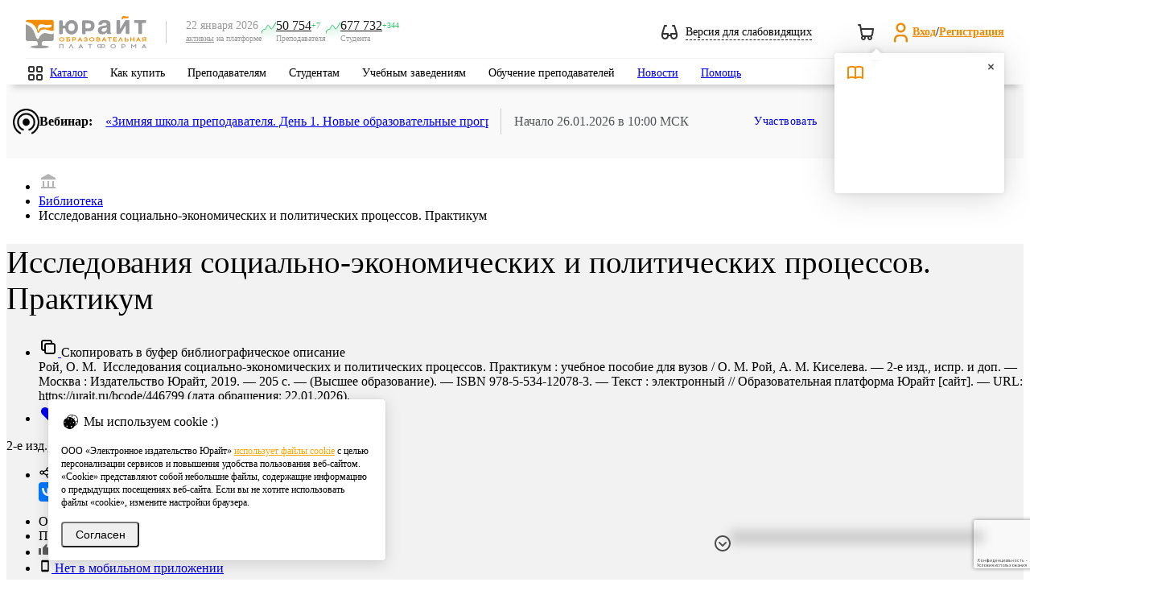

--- FILE ---
content_type: text/html; charset=utf-8
request_url: https://www.google.com/recaptcha/api2/anchor?ar=1&k=6Leq-LgpAAAAAKviVZkiwHVs-FW6g9bBNlrKIDmI&co=aHR0cHM6Ly91cmFpdC5ydTo0NDM.&hl=ru&v=PoyoqOPhxBO7pBk68S4YbpHZ&size=invisible&anchor-ms=20000&execute-ms=30000&cb=aj5sq9b9bxcf
body_size: 48818
content:
<!DOCTYPE HTML><html dir="ltr" lang="ru"><head><meta http-equiv="Content-Type" content="text/html; charset=UTF-8">
<meta http-equiv="X-UA-Compatible" content="IE=edge">
<title>reCAPTCHA</title>
<style type="text/css">
/* cyrillic-ext */
@font-face {
  font-family: 'Roboto';
  font-style: normal;
  font-weight: 400;
  font-stretch: 100%;
  src: url(//fonts.gstatic.com/s/roboto/v48/KFO7CnqEu92Fr1ME7kSn66aGLdTylUAMa3GUBHMdazTgWw.woff2) format('woff2');
  unicode-range: U+0460-052F, U+1C80-1C8A, U+20B4, U+2DE0-2DFF, U+A640-A69F, U+FE2E-FE2F;
}
/* cyrillic */
@font-face {
  font-family: 'Roboto';
  font-style: normal;
  font-weight: 400;
  font-stretch: 100%;
  src: url(//fonts.gstatic.com/s/roboto/v48/KFO7CnqEu92Fr1ME7kSn66aGLdTylUAMa3iUBHMdazTgWw.woff2) format('woff2');
  unicode-range: U+0301, U+0400-045F, U+0490-0491, U+04B0-04B1, U+2116;
}
/* greek-ext */
@font-face {
  font-family: 'Roboto';
  font-style: normal;
  font-weight: 400;
  font-stretch: 100%;
  src: url(//fonts.gstatic.com/s/roboto/v48/KFO7CnqEu92Fr1ME7kSn66aGLdTylUAMa3CUBHMdazTgWw.woff2) format('woff2');
  unicode-range: U+1F00-1FFF;
}
/* greek */
@font-face {
  font-family: 'Roboto';
  font-style: normal;
  font-weight: 400;
  font-stretch: 100%;
  src: url(//fonts.gstatic.com/s/roboto/v48/KFO7CnqEu92Fr1ME7kSn66aGLdTylUAMa3-UBHMdazTgWw.woff2) format('woff2');
  unicode-range: U+0370-0377, U+037A-037F, U+0384-038A, U+038C, U+038E-03A1, U+03A3-03FF;
}
/* math */
@font-face {
  font-family: 'Roboto';
  font-style: normal;
  font-weight: 400;
  font-stretch: 100%;
  src: url(//fonts.gstatic.com/s/roboto/v48/KFO7CnqEu92Fr1ME7kSn66aGLdTylUAMawCUBHMdazTgWw.woff2) format('woff2');
  unicode-range: U+0302-0303, U+0305, U+0307-0308, U+0310, U+0312, U+0315, U+031A, U+0326-0327, U+032C, U+032F-0330, U+0332-0333, U+0338, U+033A, U+0346, U+034D, U+0391-03A1, U+03A3-03A9, U+03B1-03C9, U+03D1, U+03D5-03D6, U+03F0-03F1, U+03F4-03F5, U+2016-2017, U+2034-2038, U+203C, U+2040, U+2043, U+2047, U+2050, U+2057, U+205F, U+2070-2071, U+2074-208E, U+2090-209C, U+20D0-20DC, U+20E1, U+20E5-20EF, U+2100-2112, U+2114-2115, U+2117-2121, U+2123-214F, U+2190, U+2192, U+2194-21AE, U+21B0-21E5, U+21F1-21F2, U+21F4-2211, U+2213-2214, U+2216-22FF, U+2308-230B, U+2310, U+2319, U+231C-2321, U+2336-237A, U+237C, U+2395, U+239B-23B7, U+23D0, U+23DC-23E1, U+2474-2475, U+25AF, U+25B3, U+25B7, U+25BD, U+25C1, U+25CA, U+25CC, U+25FB, U+266D-266F, U+27C0-27FF, U+2900-2AFF, U+2B0E-2B11, U+2B30-2B4C, U+2BFE, U+3030, U+FF5B, U+FF5D, U+1D400-1D7FF, U+1EE00-1EEFF;
}
/* symbols */
@font-face {
  font-family: 'Roboto';
  font-style: normal;
  font-weight: 400;
  font-stretch: 100%;
  src: url(//fonts.gstatic.com/s/roboto/v48/KFO7CnqEu92Fr1ME7kSn66aGLdTylUAMaxKUBHMdazTgWw.woff2) format('woff2');
  unicode-range: U+0001-000C, U+000E-001F, U+007F-009F, U+20DD-20E0, U+20E2-20E4, U+2150-218F, U+2190, U+2192, U+2194-2199, U+21AF, U+21E6-21F0, U+21F3, U+2218-2219, U+2299, U+22C4-22C6, U+2300-243F, U+2440-244A, U+2460-24FF, U+25A0-27BF, U+2800-28FF, U+2921-2922, U+2981, U+29BF, U+29EB, U+2B00-2BFF, U+4DC0-4DFF, U+FFF9-FFFB, U+10140-1018E, U+10190-1019C, U+101A0, U+101D0-101FD, U+102E0-102FB, U+10E60-10E7E, U+1D2C0-1D2D3, U+1D2E0-1D37F, U+1F000-1F0FF, U+1F100-1F1AD, U+1F1E6-1F1FF, U+1F30D-1F30F, U+1F315, U+1F31C, U+1F31E, U+1F320-1F32C, U+1F336, U+1F378, U+1F37D, U+1F382, U+1F393-1F39F, U+1F3A7-1F3A8, U+1F3AC-1F3AF, U+1F3C2, U+1F3C4-1F3C6, U+1F3CA-1F3CE, U+1F3D4-1F3E0, U+1F3ED, U+1F3F1-1F3F3, U+1F3F5-1F3F7, U+1F408, U+1F415, U+1F41F, U+1F426, U+1F43F, U+1F441-1F442, U+1F444, U+1F446-1F449, U+1F44C-1F44E, U+1F453, U+1F46A, U+1F47D, U+1F4A3, U+1F4B0, U+1F4B3, U+1F4B9, U+1F4BB, U+1F4BF, U+1F4C8-1F4CB, U+1F4D6, U+1F4DA, U+1F4DF, U+1F4E3-1F4E6, U+1F4EA-1F4ED, U+1F4F7, U+1F4F9-1F4FB, U+1F4FD-1F4FE, U+1F503, U+1F507-1F50B, U+1F50D, U+1F512-1F513, U+1F53E-1F54A, U+1F54F-1F5FA, U+1F610, U+1F650-1F67F, U+1F687, U+1F68D, U+1F691, U+1F694, U+1F698, U+1F6AD, U+1F6B2, U+1F6B9-1F6BA, U+1F6BC, U+1F6C6-1F6CF, U+1F6D3-1F6D7, U+1F6E0-1F6EA, U+1F6F0-1F6F3, U+1F6F7-1F6FC, U+1F700-1F7FF, U+1F800-1F80B, U+1F810-1F847, U+1F850-1F859, U+1F860-1F887, U+1F890-1F8AD, U+1F8B0-1F8BB, U+1F8C0-1F8C1, U+1F900-1F90B, U+1F93B, U+1F946, U+1F984, U+1F996, U+1F9E9, U+1FA00-1FA6F, U+1FA70-1FA7C, U+1FA80-1FA89, U+1FA8F-1FAC6, U+1FACE-1FADC, U+1FADF-1FAE9, U+1FAF0-1FAF8, U+1FB00-1FBFF;
}
/* vietnamese */
@font-face {
  font-family: 'Roboto';
  font-style: normal;
  font-weight: 400;
  font-stretch: 100%;
  src: url(//fonts.gstatic.com/s/roboto/v48/KFO7CnqEu92Fr1ME7kSn66aGLdTylUAMa3OUBHMdazTgWw.woff2) format('woff2');
  unicode-range: U+0102-0103, U+0110-0111, U+0128-0129, U+0168-0169, U+01A0-01A1, U+01AF-01B0, U+0300-0301, U+0303-0304, U+0308-0309, U+0323, U+0329, U+1EA0-1EF9, U+20AB;
}
/* latin-ext */
@font-face {
  font-family: 'Roboto';
  font-style: normal;
  font-weight: 400;
  font-stretch: 100%;
  src: url(//fonts.gstatic.com/s/roboto/v48/KFO7CnqEu92Fr1ME7kSn66aGLdTylUAMa3KUBHMdazTgWw.woff2) format('woff2');
  unicode-range: U+0100-02BA, U+02BD-02C5, U+02C7-02CC, U+02CE-02D7, U+02DD-02FF, U+0304, U+0308, U+0329, U+1D00-1DBF, U+1E00-1E9F, U+1EF2-1EFF, U+2020, U+20A0-20AB, U+20AD-20C0, U+2113, U+2C60-2C7F, U+A720-A7FF;
}
/* latin */
@font-face {
  font-family: 'Roboto';
  font-style: normal;
  font-weight: 400;
  font-stretch: 100%;
  src: url(//fonts.gstatic.com/s/roboto/v48/KFO7CnqEu92Fr1ME7kSn66aGLdTylUAMa3yUBHMdazQ.woff2) format('woff2');
  unicode-range: U+0000-00FF, U+0131, U+0152-0153, U+02BB-02BC, U+02C6, U+02DA, U+02DC, U+0304, U+0308, U+0329, U+2000-206F, U+20AC, U+2122, U+2191, U+2193, U+2212, U+2215, U+FEFF, U+FFFD;
}
/* cyrillic-ext */
@font-face {
  font-family: 'Roboto';
  font-style: normal;
  font-weight: 500;
  font-stretch: 100%;
  src: url(//fonts.gstatic.com/s/roboto/v48/KFO7CnqEu92Fr1ME7kSn66aGLdTylUAMa3GUBHMdazTgWw.woff2) format('woff2');
  unicode-range: U+0460-052F, U+1C80-1C8A, U+20B4, U+2DE0-2DFF, U+A640-A69F, U+FE2E-FE2F;
}
/* cyrillic */
@font-face {
  font-family: 'Roboto';
  font-style: normal;
  font-weight: 500;
  font-stretch: 100%;
  src: url(//fonts.gstatic.com/s/roboto/v48/KFO7CnqEu92Fr1ME7kSn66aGLdTylUAMa3iUBHMdazTgWw.woff2) format('woff2');
  unicode-range: U+0301, U+0400-045F, U+0490-0491, U+04B0-04B1, U+2116;
}
/* greek-ext */
@font-face {
  font-family: 'Roboto';
  font-style: normal;
  font-weight: 500;
  font-stretch: 100%;
  src: url(//fonts.gstatic.com/s/roboto/v48/KFO7CnqEu92Fr1ME7kSn66aGLdTylUAMa3CUBHMdazTgWw.woff2) format('woff2');
  unicode-range: U+1F00-1FFF;
}
/* greek */
@font-face {
  font-family: 'Roboto';
  font-style: normal;
  font-weight: 500;
  font-stretch: 100%;
  src: url(//fonts.gstatic.com/s/roboto/v48/KFO7CnqEu92Fr1ME7kSn66aGLdTylUAMa3-UBHMdazTgWw.woff2) format('woff2');
  unicode-range: U+0370-0377, U+037A-037F, U+0384-038A, U+038C, U+038E-03A1, U+03A3-03FF;
}
/* math */
@font-face {
  font-family: 'Roboto';
  font-style: normal;
  font-weight: 500;
  font-stretch: 100%;
  src: url(//fonts.gstatic.com/s/roboto/v48/KFO7CnqEu92Fr1ME7kSn66aGLdTylUAMawCUBHMdazTgWw.woff2) format('woff2');
  unicode-range: U+0302-0303, U+0305, U+0307-0308, U+0310, U+0312, U+0315, U+031A, U+0326-0327, U+032C, U+032F-0330, U+0332-0333, U+0338, U+033A, U+0346, U+034D, U+0391-03A1, U+03A3-03A9, U+03B1-03C9, U+03D1, U+03D5-03D6, U+03F0-03F1, U+03F4-03F5, U+2016-2017, U+2034-2038, U+203C, U+2040, U+2043, U+2047, U+2050, U+2057, U+205F, U+2070-2071, U+2074-208E, U+2090-209C, U+20D0-20DC, U+20E1, U+20E5-20EF, U+2100-2112, U+2114-2115, U+2117-2121, U+2123-214F, U+2190, U+2192, U+2194-21AE, U+21B0-21E5, U+21F1-21F2, U+21F4-2211, U+2213-2214, U+2216-22FF, U+2308-230B, U+2310, U+2319, U+231C-2321, U+2336-237A, U+237C, U+2395, U+239B-23B7, U+23D0, U+23DC-23E1, U+2474-2475, U+25AF, U+25B3, U+25B7, U+25BD, U+25C1, U+25CA, U+25CC, U+25FB, U+266D-266F, U+27C0-27FF, U+2900-2AFF, U+2B0E-2B11, U+2B30-2B4C, U+2BFE, U+3030, U+FF5B, U+FF5D, U+1D400-1D7FF, U+1EE00-1EEFF;
}
/* symbols */
@font-face {
  font-family: 'Roboto';
  font-style: normal;
  font-weight: 500;
  font-stretch: 100%;
  src: url(//fonts.gstatic.com/s/roboto/v48/KFO7CnqEu92Fr1ME7kSn66aGLdTylUAMaxKUBHMdazTgWw.woff2) format('woff2');
  unicode-range: U+0001-000C, U+000E-001F, U+007F-009F, U+20DD-20E0, U+20E2-20E4, U+2150-218F, U+2190, U+2192, U+2194-2199, U+21AF, U+21E6-21F0, U+21F3, U+2218-2219, U+2299, U+22C4-22C6, U+2300-243F, U+2440-244A, U+2460-24FF, U+25A0-27BF, U+2800-28FF, U+2921-2922, U+2981, U+29BF, U+29EB, U+2B00-2BFF, U+4DC0-4DFF, U+FFF9-FFFB, U+10140-1018E, U+10190-1019C, U+101A0, U+101D0-101FD, U+102E0-102FB, U+10E60-10E7E, U+1D2C0-1D2D3, U+1D2E0-1D37F, U+1F000-1F0FF, U+1F100-1F1AD, U+1F1E6-1F1FF, U+1F30D-1F30F, U+1F315, U+1F31C, U+1F31E, U+1F320-1F32C, U+1F336, U+1F378, U+1F37D, U+1F382, U+1F393-1F39F, U+1F3A7-1F3A8, U+1F3AC-1F3AF, U+1F3C2, U+1F3C4-1F3C6, U+1F3CA-1F3CE, U+1F3D4-1F3E0, U+1F3ED, U+1F3F1-1F3F3, U+1F3F5-1F3F7, U+1F408, U+1F415, U+1F41F, U+1F426, U+1F43F, U+1F441-1F442, U+1F444, U+1F446-1F449, U+1F44C-1F44E, U+1F453, U+1F46A, U+1F47D, U+1F4A3, U+1F4B0, U+1F4B3, U+1F4B9, U+1F4BB, U+1F4BF, U+1F4C8-1F4CB, U+1F4D6, U+1F4DA, U+1F4DF, U+1F4E3-1F4E6, U+1F4EA-1F4ED, U+1F4F7, U+1F4F9-1F4FB, U+1F4FD-1F4FE, U+1F503, U+1F507-1F50B, U+1F50D, U+1F512-1F513, U+1F53E-1F54A, U+1F54F-1F5FA, U+1F610, U+1F650-1F67F, U+1F687, U+1F68D, U+1F691, U+1F694, U+1F698, U+1F6AD, U+1F6B2, U+1F6B9-1F6BA, U+1F6BC, U+1F6C6-1F6CF, U+1F6D3-1F6D7, U+1F6E0-1F6EA, U+1F6F0-1F6F3, U+1F6F7-1F6FC, U+1F700-1F7FF, U+1F800-1F80B, U+1F810-1F847, U+1F850-1F859, U+1F860-1F887, U+1F890-1F8AD, U+1F8B0-1F8BB, U+1F8C0-1F8C1, U+1F900-1F90B, U+1F93B, U+1F946, U+1F984, U+1F996, U+1F9E9, U+1FA00-1FA6F, U+1FA70-1FA7C, U+1FA80-1FA89, U+1FA8F-1FAC6, U+1FACE-1FADC, U+1FADF-1FAE9, U+1FAF0-1FAF8, U+1FB00-1FBFF;
}
/* vietnamese */
@font-face {
  font-family: 'Roboto';
  font-style: normal;
  font-weight: 500;
  font-stretch: 100%;
  src: url(//fonts.gstatic.com/s/roboto/v48/KFO7CnqEu92Fr1ME7kSn66aGLdTylUAMa3OUBHMdazTgWw.woff2) format('woff2');
  unicode-range: U+0102-0103, U+0110-0111, U+0128-0129, U+0168-0169, U+01A0-01A1, U+01AF-01B0, U+0300-0301, U+0303-0304, U+0308-0309, U+0323, U+0329, U+1EA0-1EF9, U+20AB;
}
/* latin-ext */
@font-face {
  font-family: 'Roboto';
  font-style: normal;
  font-weight: 500;
  font-stretch: 100%;
  src: url(//fonts.gstatic.com/s/roboto/v48/KFO7CnqEu92Fr1ME7kSn66aGLdTylUAMa3KUBHMdazTgWw.woff2) format('woff2');
  unicode-range: U+0100-02BA, U+02BD-02C5, U+02C7-02CC, U+02CE-02D7, U+02DD-02FF, U+0304, U+0308, U+0329, U+1D00-1DBF, U+1E00-1E9F, U+1EF2-1EFF, U+2020, U+20A0-20AB, U+20AD-20C0, U+2113, U+2C60-2C7F, U+A720-A7FF;
}
/* latin */
@font-face {
  font-family: 'Roboto';
  font-style: normal;
  font-weight: 500;
  font-stretch: 100%;
  src: url(//fonts.gstatic.com/s/roboto/v48/KFO7CnqEu92Fr1ME7kSn66aGLdTylUAMa3yUBHMdazQ.woff2) format('woff2');
  unicode-range: U+0000-00FF, U+0131, U+0152-0153, U+02BB-02BC, U+02C6, U+02DA, U+02DC, U+0304, U+0308, U+0329, U+2000-206F, U+20AC, U+2122, U+2191, U+2193, U+2212, U+2215, U+FEFF, U+FFFD;
}
/* cyrillic-ext */
@font-face {
  font-family: 'Roboto';
  font-style: normal;
  font-weight: 900;
  font-stretch: 100%;
  src: url(//fonts.gstatic.com/s/roboto/v48/KFO7CnqEu92Fr1ME7kSn66aGLdTylUAMa3GUBHMdazTgWw.woff2) format('woff2');
  unicode-range: U+0460-052F, U+1C80-1C8A, U+20B4, U+2DE0-2DFF, U+A640-A69F, U+FE2E-FE2F;
}
/* cyrillic */
@font-face {
  font-family: 'Roboto';
  font-style: normal;
  font-weight: 900;
  font-stretch: 100%;
  src: url(//fonts.gstatic.com/s/roboto/v48/KFO7CnqEu92Fr1ME7kSn66aGLdTylUAMa3iUBHMdazTgWw.woff2) format('woff2');
  unicode-range: U+0301, U+0400-045F, U+0490-0491, U+04B0-04B1, U+2116;
}
/* greek-ext */
@font-face {
  font-family: 'Roboto';
  font-style: normal;
  font-weight: 900;
  font-stretch: 100%;
  src: url(//fonts.gstatic.com/s/roboto/v48/KFO7CnqEu92Fr1ME7kSn66aGLdTylUAMa3CUBHMdazTgWw.woff2) format('woff2');
  unicode-range: U+1F00-1FFF;
}
/* greek */
@font-face {
  font-family: 'Roboto';
  font-style: normal;
  font-weight: 900;
  font-stretch: 100%;
  src: url(//fonts.gstatic.com/s/roboto/v48/KFO7CnqEu92Fr1ME7kSn66aGLdTylUAMa3-UBHMdazTgWw.woff2) format('woff2');
  unicode-range: U+0370-0377, U+037A-037F, U+0384-038A, U+038C, U+038E-03A1, U+03A3-03FF;
}
/* math */
@font-face {
  font-family: 'Roboto';
  font-style: normal;
  font-weight: 900;
  font-stretch: 100%;
  src: url(//fonts.gstatic.com/s/roboto/v48/KFO7CnqEu92Fr1ME7kSn66aGLdTylUAMawCUBHMdazTgWw.woff2) format('woff2');
  unicode-range: U+0302-0303, U+0305, U+0307-0308, U+0310, U+0312, U+0315, U+031A, U+0326-0327, U+032C, U+032F-0330, U+0332-0333, U+0338, U+033A, U+0346, U+034D, U+0391-03A1, U+03A3-03A9, U+03B1-03C9, U+03D1, U+03D5-03D6, U+03F0-03F1, U+03F4-03F5, U+2016-2017, U+2034-2038, U+203C, U+2040, U+2043, U+2047, U+2050, U+2057, U+205F, U+2070-2071, U+2074-208E, U+2090-209C, U+20D0-20DC, U+20E1, U+20E5-20EF, U+2100-2112, U+2114-2115, U+2117-2121, U+2123-214F, U+2190, U+2192, U+2194-21AE, U+21B0-21E5, U+21F1-21F2, U+21F4-2211, U+2213-2214, U+2216-22FF, U+2308-230B, U+2310, U+2319, U+231C-2321, U+2336-237A, U+237C, U+2395, U+239B-23B7, U+23D0, U+23DC-23E1, U+2474-2475, U+25AF, U+25B3, U+25B7, U+25BD, U+25C1, U+25CA, U+25CC, U+25FB, U+266D-266F, U+27C0-27FF, U+2900-2AFF, U+2B0E-2B11, U+2B30-2B4C, U+2BFE, U+3030, U+FF5B, U+FF5D, U+1D400-1D7FF, U+1EE00-1EEFF;
}
/* symbols */
@font-face {
  font-family: 'Roboto';
  font-style: normal;
  font-weight: 900;
  font-stretch: 100%;
  src: url(//fonts.gstatic.com/s/roboto/v48/KFO7CnqEu92Fr1ME7kSn66aGLdTylUAMaxKUBHMdazTgWw.woff2) format('woff2');
  unicode-range: U+0001-000C, U+000E-001F, U+007F-009F, U+20DD-20E0, U+20E2-20E4, U+2150-218F, U+2190, U+2192, U+2194-2199, U+21AF, U+21E6-21F0, U+21F3, U+2218-2219, U+2299, U+22C4-22C6, U+2300-243F, U+2440-244A, U+2460-24FF, U+25A0-27BF, U+2800-28FF, U+2921-2922, U+2981, U+29BF, U+29EB, U+2B00-2BFF, U+4DC0-4DFF, U+FFF9-FFFB, U+10140-1018E, U+10190-1019C, U+101A0, U+101D0-101FD, U+102E0-102FB, U+10E60-10E7E, U+1D2C0-1D2D3, U+1D2E0-1D37F, U+1F000-1F0FF, U+1F100-1F1AD, U+1F1E6-1F1FF, U+1F30D-1F30F, U+1F315, U+1F31C, U+1F31E, U+1F320-1F32C, U+1F336, U+1F378, U+1F37D, U+1F382, U+1F393-1F39F, U+1F3A7-1F3A8, U+1F3AC-1F3AF, U+1F3C2, U+1F3C4-1F3C6, U+1F3CA-1F3CE, U+1F3D4-1F3E0, U+1F3ED, U+1F3F1-1F3F3, U+1F3F5-1F3F7, U+1F408, U+1F415, U+1F41F, U+1F426, U+1F43F, U+1F441-1F442, U+1F444, U+1F446-1F449, U+1F44C-1F44E, U+1F453, U+1F46A, U+1F47D, U+1F4A3, U+1F4B0, U+1F4B3, U+1F4B9, U+1F4BB, U+1F4BF, U+1F4C8-1F4CB, U+1F4D6, U+1F4DA, U+1F4DF, U+1F4E3-1F4E6, U+1F4EA-1F4ED, U+1F4F7, U+1F4F9-1F4FB, U+1F4FD-1F4FE, U+1F503, U+1F507-1F50B, U+1F50D, U+1F512-1F513, U+1F53E-1F54A, U+1F54F-1F5FA, U+1F610, U+1F650-1F67F, U+1F687, U+1F68D, U+1F691, U+1F694, U+1F698, U+1F6AD, U+1F6B2, U+1F6B9-1F6BA, U+1F6BC, U+1F6C6-1F6CF, U+1F6D3-1F6D7, U+1F6E0-1F6EA, U+1F6F0-1F6F3, U+1F6F7-1F6FC, U+1F700-1F7FF, U+1F800-1F80B, U+1F810-1F847, U+1F850-1F859, U+1F860-1F887, U+1F890-1F8AD, U+1F8B0-1F8BB, U+1F8C0-1F8C1, U+1F900-1F90B, U+1F93B, U+1F946, U+1F984, U+1F996, U+1F9E9, U+1FA00-1FA6F, U+1FA70-1FA7C, U+1FA80-1FA89, U+1FA8F-1FAC6, U+1FACE-1FADC, U+1FADF-1FAE9, U+1FAF0-1FAF8, U+1FB00-1FBFF;
}
/* vietnamese */
@font-face {
  font-family: 'Roboto';
  font-style: normal;
  font-weight: 900;
  font-stretch: 100%;
  src: url(//fonts.gstatic.com/s/roboto/v48/KFO7CnqEu92Fr1ME7kSn66aGLdTylUAMa3OUBHMdazTgWw.woff2) format('woff2');
  unicode-range: U+0102-0103, U+0110-0111, U+0128-0129, U+0168-0169, U+01A0-01A1, U+01AF-01B0, U+0300-0301, U+0303-0304, U+0308-0309, U+0323, U+0329, U+1EA0-1EF9, U+20AB;
}
/* latin-ext */
@font-face {
  font-family: 'Roboto';
  font-style: normal;
  font-weight: 900;
  font-stretch: 100%;
  src: url(//fonts.gstatic.com/s/roboto/v48/KFO7CnqEu92Fr1ME7kSn66aGLdTylUAMa3KUBHMdazTgWw.woff2) format('woff2');
  unicode-range: U+0100-02BA, U+02BD-02C5, U+02C7-02CC, U+02CE-02D7, U+02DD-02FF, U+0304, U+0308, U+0329, U+1D00-1DBF, U+1E00-1E9F, U+1EF2-1EFF, U+2020, U+20A0-20AB, U+20AD-20C0, U+2113, U+2C60-2C7F, U+A720-A7FF;
}
/* latin */
@font-face {
  font-family: 'Roboto';
  font-style: normal;
  font-weight: 900;
  font-stretch: 100%;
  src: url(//fonts.gstatic.com/s/roboto/v48/KFO7CnqEu92Fr1ME7kSn66aGLdTylUAMa3yUBHMdazQ.woff2) format('woff2');
  unicode-range: U+0000-00FF, U+0131, U+0152-0153, U+02BB-02BC, U+02C6, U+02DA, U+02DC, U+0304, U+0308, U+0329, U+2000-206F, U+20AC, U+2122, U+2191, U+2193, U+2212, U+2215, U+FEFF, U+FFFD;
}

</style>
<link rel="stylesheet" type="text/css" href="https://www.gstatic.com/recaptcha/releases/PoyoqOPhxBO7pBk68S4YbpHZ/styles__ltr.css">
<script nonce="nNZWky1uxE8w95F7JDfSBg" type="text/javascript">window['__recaptcha_api'] = 'https://www.google.com/recaptcha/api2/';</script>
<script type="text/javascript" src="https://www.gstatic.com/recaptcha/releases/PoyoqOPhxBO7pBk68S4YbpHZ/recaptcha__ru.js" nonce="nNZWky1uxE8w95F7JDfSBg">
      
    </script></head>
<body><div id="rc-anchor-alert" class="rc-anchor-alert"></div>
<input type="hidden" id="recaptcha-token" value="[base64]">
<script type="text/javascript" nonce="nNZWky1uxE8w95F7JDfSBg">
      recaptcha.anchor.Main.init("[\x22ainput\x22,[\x22bgdata\x22,\x22\x22,\[base64]/[base64]/[base64]/[base64]/[base64]/UltsKytdPUU6KEU8MjA0OD9SW2wrK109RT4+NnwxOTI6KChFJjY0NTEyKT09NTUyOTYmJk0rMTxjLmxlbmd0aCYmKGMuY2hhckNvZGVBdChNKzEpJjY0NTEyKT09NTYzMjA/[base64]/[base64]/[base64]/[base64]/[base64]/[base64]/[base64]\x22,\[base64]\\u003d\x22,\x22w4tzV8ODRV/CnMKoJE1ZM8OZNHLDrcOITSLCh8Kxw4vDlcOzMsKLLMKLSl94FA3DvcK1NibCusKBw6/Ct8OMQS7CqS0LBcKxPVzCt8Kqw6oMf8K0w4RJB8KkMsKZw5vDn8KUwoXCkMOaw6x+MsKjwoQXLg8KwrHCpsO8FDpEUSdBwpckwpBEccKtUMKQwotYCcKxwo0Ww5JTwpPCmUguw6BDw6k+H1E/wofDtW9mYcOjw5l+w68+w555QsOYw7PDsMKHwo8XU8OADmjDogLCtsO6wqzDg0jCg2PDocKRw4/ClQDDjATDoC3DvcKgwqzCvcKYKcKnw5EyGMOKS8KbP8OODsKcw6U8w48Xw6nDoMKfwplEP8KGw7/DmxFFOsKuw5NMw5AMw7dOw7hLZMKmJsOQLcOYKzcOQ0dZUgjDtyHDt8KvEMOmwod6bg0RCsO5wpHDlB/Dmn1lLMK6w5bCt8O2w4jDlsKvAcO/w7bDhwzDpMODwoLDiHYqDsOvwpdJwrIVwrlqwpE4wrZQwqlZCHpJMcOWYsK2w4REQcKNwo/Ds8K/w4HDkcKHOMKaDAvDgsK2dXl7BcOQIx/[base64]/DvSwgwr1HXMKWwpPCnMKMw6rChRwRwrZxMcK1woPCssO4U1QUwrkJAMOHeMKew5gNfxvDsmsMw5DCvcKtJ1AlWzTCtsK6IMOvwqzDv8KROMK6w60BLcOPUB3Dpn/DmMK+T8ONw7fCqsKHwrdCaQoow4x7WBXDpsOew4VACQHDvTLCmMKIwrlAch4uw63CkSoCwqQUDDPDp8Ohw63Cg0hlw4hwwrrCiBzDtiZKw5TDixTDrcKzw7Y/YsKbwrnDoU7CpTDDrMKKwpUGdG82wpcmwoM4ecOALcO/[base64]/[base64]/Dgg9zasOFKsKYwprCgmnDhMO4YcKbw4fDk8K9CHsCwqHDlXPCryTDmmw+RsORcihWf8KxwoTClsKIeBvClRrDkHfCoMK2w7spwp8wUsKGwqnDhMORw6w+w55oGsOpFXVhwo8DeEHDpcO8UMOhw7/CslARWCzDhA/[base64]/CrHB+wotMwoHCsipiw4PDqUk7cjnCnMO/wr8WdsOww7vCr8OMwpxQLXjDiG8/DFo7K8OEMHNSVXLCvMOhYxlOTHllw6LDssOfwqnCqMOBelUrDMKlwrofwrIww6zDvsKkMzbDugRMQMOfcDzCkMKaDgLDrsOfDsKfw6ZOwr7DhhfDkHvCnxnDiFXCh0XDmsKcdANIw6Mpw7QIIMKzR8KsBQ96OirChR/DkzXDkXDCpkLDksKvwoN3wpbCpsK/ME3DpXDCt8K0JA3Cv1nCq8KDw50nS8KvRWlkwoHCpG3DhhnCvcKvRcOPwoTDuyRFcFLCsBbDr1/CpQcIVRDClcORwo8Xw6/Cv8KeVSrClR1zH2zDiMKywpzDhU3DpcODFAjDiMOUEX9Qw7hHw5TDusOPXmXCrcO1Fx8fG8KGLAnDkjXCs8O3DUHCii84KcK5wqLDgsKQQsOQw5/[base64]/CrCE3w6EhE3fDvcONwrLDmB7DrcO7fsOmw6EDFShbLgrDjzxewpzDmcOXBGTDj8KlLypnPcOew4zDnMKiw6vCnk7CiMOBNX/[base64]/asOdw4nCi3bDtsK+GcOtKlvDun3DmMOlw7nCsSNmTcOzwqsqZkBvWxDCqDUlZMKiwrhZwodZTE/[base64]/f0jCrA/[base64]/DjsOhE0hrw4MiwqhCw5VKwozDnQkrw5cBM8OXw4gywqHDvRpxB8O0woPDo8O+CcOgcwd8Ki8SNTPDjMO5QMOTS8OvwqY3N8OoA8O9OsK2H8OdwqLChyHDuTlZQD7CicKWDz7DnsOOw5bCg8OEVA/DjsOtdHB/[base64]/ChxEhw6lLRsOWw7zDi8KAeDtRw4zCikfDkwfDisKoODwYwrbDtXc/w6TCsFteQk3Du8O6woQKwpPCvMOSwp0UwrcaAMOkw4PClUzCg8ORwqrCu8OUwpZEw5EpID7DnjJfwqVIw6xFXSjCmHcxLcKxZD87EQfDkMKOwqfCkC7Cq8Ozw5NYB8K2AMKgwo4bw5XDu8KYKMKnw7oKw5E6w71aNlTDkCJawrwlw70UwrvDmMOILsOSwp/DpxIBw7E1ZsKnbAjCkB9vwrg4eXg3wojCrnkPR8K3QsKIZcKpA8KjUmzCkCzDucOGI8KqJTbClWnCn8KVOMOnwr16Y8KFT8K9wp3CuMK6wrIaYcOCwonDkDrDmMOLwqLDjsO2FmEbHlPDnW/[base64]/[base64]/DjUfCp8KMw4fDvkRQwqZmwrl8w4bDugvCjsKZOz4PwrAWwoTDuMKAwqTCrcK5wql8woDDpsKGw6vDp8KqwqjCojHCuGRSDzggwo3Ds8Odw7EAZAsKUDrDvyAGGcOqw5kaw7TDgsKaw7TDv8Ocwrs/w4I7EcOxwpcGwpRdAcOww4/[base64]/bMK3woZsw7FlesKYw4YZEgt6dkdURV3CgcKIP8KAPX/DsMKzaMKvAmFHwr7CmMOZYMO+JFDDl8Olw6ZhFsKHw4Ygwp0zVWdmJcK/HnXCngHCvcKEHMOxJiLCrMOxwq5AwpMQwq/DkcOmwrbDuzQqw6srwrUAX8KpGsOkHChOC8Kvw73CpQRbczjDicO0cSpTGMKGcz03wq4ceXfDmcONAcKwRHfDgCjDrklZP8KLwpYecFZUAX/CocOsN0jDjMKLw7xiesKpwpDDncKOVsOGRMOMwrrDpcKDwo7DnC9tw6TCscKQRcKhX8OyfMKhEX7ClnPDicOxFsOKPhUmwoFHwpDDv07Cuk9PGsK6OH/CnRYjwpQoSWTDjyTCp3/Cj2XCssOgw4XDn8OOwqDCgn/Dik3DtMKQwplkMcKPw7o/w6rDqH5xwo4JNjrDlQfDtsK3wqp2FGbCt3bDg8KWElrDuE0dLVUlwoccEMKDw6LCu8K1ecKFGzxVbxw0woNPw77CmcOuJlg1XsK3w6YKwrFfXWMABHfDqsK2SwsiUQbDnMOJw6/Dl0nDusO4eRwZDRbCrsO9FUDDosOtw47DmVvDtmo2I8Kjw4BrwpXDhwQBw7HDpXg+B8Ocw7tHwrhJw7N1O8KdTcK4WcOcS8Krw740w6Ysw4wsXMOLMMOqLMOEw5/[base64]/w4kzdE0uAsOMw7bDg8K+H8OZw6pCwpsww6hnFMKVwrNEw7kUwoJECsOpHyRtAcKtw4U7wqXDs8O3wpAVw6XDkyXDhxrCpsOtAmxYD8OrQcK1Plc4w6VowpF/w7EuwqwMwpHCtDbDqMO0N8Kcw75gw5HCoMKVS8KIw4bDvCNmb0rDjC/DncK8JMKvDcO6CS5tw68Rw5HDqnwmwrnCuk1jSsO1QUPCm8OIM8OwS3QXFsOrw78ywq88wrnDuTrDgg9Mw5QzfnjDhMOiw5jDgcKHwqoUQCwuw7dOwqHCvMKNw5Elwqhgwr/CjF8bwrBtw4x9w4g/w45IwrjCpcKoBE7Ckn03wpJTbx4fwr/[base64]/w5XDnkTCsQJmbMKAXsK0wp/Cm8Oow5U0w5jCs8Kaw4JBbhFJEwZwwrlRw67ChcONWsKmNCHCqsKJwrXDsMOGIMO7eMKEOMO2eMOmRBrDsArCixLDjBfCssOeM0LDplfCiMK7w4sdw4/Cix1fw7LCs8OnfMOYRX1lD0gXw6U4fcKPw7fCkUh/LcOUwpgpw5w8CHHCilgfVGMjPCrCqnoVOj/DhA3DgltYw7HDt0JXw63CmsOLfXoSwr3CjMOyw71hw7Mnw5AnT8OfwozDsyrDmHfDsnpfw4jDiXzDr8KJwoQMwrsTAMK8wqzCsMOmwpwpw6U/w4HDpjnCtzd1FxvCv8OOw4HCnsKlK8Oowr/Dv17DrcKsbMOGOmw5wo/CicOXOAFpa8OBbGgUw6gTwqgXw4cPcsKlTnXCt8O7wqEfasKxMRdbw685w4TCgB5MXcOhDVHCpMKANUHCv8OvEwBIwqBKw6xCesK3w6/[base64]/DtMOjKGbDt8OMc8OqAj0Kw47DiMOHfTTCmsO0SELDkmYGwpxWwoZywpcbwp0Pwo5+OH3Dg3HDqsOvIToKGCPCosKQwpkOKHvCncO/aSXCkRXDg8K2A8OtP8KMJMO9w65UwonDlkrCryrDmTYgw5DCq8KWXyBzw5g0RsOWU8OQw55qBcO2PRsWSGkZw5Q1MzbCpRLCksOQcXXDicO3wpHDrMKndmBUwqLCo8KJw4rCjUTDuzUSQW11JMKRWsKlCcOjIcK6wp5Bw7/[base64]/DisK3woPCn8OTw5ETYsO6TRHDl8OfGAZUw5gTVkZRf8OOAMKkIHvCkBphX3HCnnFQw4N4G33DhMOXKcO9wonDr0PCpsOMw6LCm8KfOic1wpLDjMKEwrg8wrdICsOQJsODVsKnw4Zww7DCuC3Ci8ORRB/CgWjCoMKiNzDDtMOWb8O2w7/CnMO1wosGwqF/[base64]/ClnHDvMOFwp4PP8OAU30Hw5I7AMOPLSs5w5rCm8Kuw4vCm8KPw40mHsK7wpXDhVvDvsOvY8K3bRnCvcKLLT7CmMOfw5RSwqDDjsOaw4IPNybDi8KGTmIAw5/Cii8cw4fDkxVUcnMEw71SwqpvU8O6A1LCsVDDhcOxwq7CrANSw4zDhsKLw53DosOYbcO5bW/CkMKPwonCrsOZwpxowpjCjTkocVJUw7LDhcOnKjo7C8KUw7lLcBvCvcOuFWPCrUNNwo9vwopkw79cFw0Qw5fDqMK8aT7DmQkWwo/DrRc3fsK/w73CosKrwpM8w7Voc8KcI2XCmWfDhF0STcKHwotawpvDkzRcwrUwScK6wqHCpsKoMAzDmltgwozCuntmwpB5SljDsCDClsKCw4bCvmPCgDTClwZ7c8Ohw4rClcKFwqvCrQQ9w4bDlsOybQHCu8O6w7TCsMO0ThYGw4jCklE9M1JWw6/Do8OSwqDCimxwNk7DpxPDpMKdIcK/QmZ3w7DCsMKzJsKWwoU4w6diw6rDklfCsGQVIADDhMKlRsKyw5puwojDgFbDpnMGw6fCmXjCusO0JnE+Hj99aETDr059wqzDq1rDtsO4w5bDtRTDmcOzUsKJwoPCn8O6OsOQCBzDtDUkXsOBRV7Dj8OIUMKkM8KZw5zCjMK7wrkiwr/CgmTCtjNfe1hYbx3CkkHDv8OlBMOFw63Cr8OjwpnCjsOxw4ZXaX89BDYTW0Eva8Owwp/CpyzCmHcPwrZjwpjDgcK5wqMTwrnCrMKnTyIjw5sRNsKHcTLDmMOaW8OpaygRw4XCgDzCrMK4a2FoLMKTwrfClBAWwrrCp8O0w5sGwrvCig5JP8KLZMO/AETDtsKkeEp/woFFZcOZXxjCpl1yw6A2wowxw5J9TBrDrS7ClVfCtjzDmk/CgsOUERQofWQww7jDuERwwqPCrsOjw7ZOwpvDuMOlI18Lw79GwoN9RsKTHEbCgm/DnsKfQmJoOXzCkcKgYhzDrVBZw6B6w689IFURAk/CksKcVCnCnsKAT8K4S8O6wrdpdMKmfwgbw5PDjWnDiCQqwqAIbSgUw7dxwqjDjUzChzkDV3t1w7XCuMORw4UQw4IzYMKPwpUawrjCpcOAw47DnjHDvMOIw7fClFUQGmDCrMOQw5Mcb8O5w4R/w63ClwZ1w4d3ZXRPN8OHwrV6w4rCm8Oaw5pGX8OXI8OzVcO2OlRjw6MMw43CvMKew7HCs2LCl0dASGspwpXCnyU/w5l5NcKbwrBcRMO6NzliP3x1U8Klw7rCqyILFcKqwoJkZMODCcKcwqjDu3Eww5/CnMK2wqFKw5EwdcOHw4vCnSDDh8K5wp7DjMOaZsKBDTDDiwnDnTvDm8KFwrfClcOTw79Ywrscw7rDjk7CmcOcw7XCjkzDhsO/eEw3w4Q3w5RLCsK/wqAqIcK2wrXDp3fDoSLCl2sXwolRw43DuirDs8OSacO+wqPDj8OXw6gUND/DqAsHwopzwpFEwp15w6VwFMKUHADCqsOZw4bCqcO6V2dHwr9ARi4Fw73DoH/Cvkk0QMOwGVzDvFXCk8Kawo3DvFINw5TCkcKlw5oCWsKSwofDqCnDhG7Doh8DwqrDsk3DjnEXX8K/E8K2wozDoCLDhWbDkMKAwqQGw5tSBcOww4Myw6kLSMK/wooqX8Obel5tHcObG8O5V11aw5c9w6XCgcOWwqs4wpHCrC3Ctl1ydE/[base64]/[base64]/CukDDt3/CvMOsw4sBw7ZUwqfCkcOlXMO1dTTCpcKDwqoqw6pzw5RXw410w4xxwr5Hw6ctN1p8w6cjDU4UUxHDtWQsw4DDjMKHw7rCusK8SsOHdsOSw6tWwopBTHXClRozMmgjwrjDvC0/w77DmcKvw4QfQWV5woPCtsKbblzCmMK6XMKXcTzCt3JLAB7Cm8KobR5cSsKLHlXCs8K1BsKFVzfDklFJw5/[base64]/XMOTd8OdwoPDp8Ozw40kw6DCm8OndGbDgQlrwqPDjHxXQ8K/woF+wo/Cqi3CrQpaVBsWw6TDm8Oqw51mwqcIw7zDrsKPAA/DgsK9wpY7wr5tOMO1YxDClMOmwr/DrsOzwprDvkQiw7rDgwcUw6IQZjDCisODEjBldi5lO8OrbMOeQHZyF8KDw6PCvUp6wqoAPEvDiVJww4vCg0HCgsKhAxp5w7fCoj1wwqfCoSNre3nDijrCpxvDssO7wovDjMKRX2/DlyfDoMOwH3FnwoTCmm1ywr4jGMO8M8KzTB5+w5xaQsKbUXI/w615w5/DqcKhR8OEdSrDolfCi3HCsDfDj8OcwrbDqcOxwq4/RcOjL3VWWGFUBFzCixzCoivCsgXDsGZcXcK+PMKuw7fCjkLDnlTDscKxfCjDhsKXK8Orwr7DpMKARMO/KsKYw4QXEV8uwo3Dsl/[base64]/bD3CtcKDFMKqw5Q5TllaPCfCjMKIw5rDgsKuwrTDtB9fK3xRdCjCnMKkS8OyCMKQw7DDj8Oew7FMdMO/ZMKZw4vDpMOIwo7CmD9JPsKNDQ4ZP8Osw4kzTcKmfMKvw7XCssK4RR12JWvDo8OkcMKZDWkSVX7DgcO/F35RD2YSw5xBw64fGcO6woJEw7nDhTdicDnCtsO4w5Nlw6UsHCUiw4/DhMKzHsKcbhvCs8KGw43Ci8K9wrjDjsKywrzDvgLDj8KVw4YGw7nCqsOgOnLCrHhjVsKIw4nDq8KRwodfw5h7fMKmw5hrCsOQfMOIwqXDoA0vwpbDq8OcdMKpw5hOH39JwqRpw5jDsMOXwofDoEvClsOcdUfCnsOowr7Cr09Ow7YOwrVoW8OIw4RTw6PCiTwbeSd5wr/DlGXChlwFw4Emw73DmcOAV8KfwopQw4tGQ8Kyw6hFwplrw7DDiVPDjMKGw7J3SxVnw4M0Lw/Dsj3DuW9pdQVFw40QQDFYwp0cfcORWMK2woPDkEHDssKYwonDvcKVwq97dA3CjUh2w7YHBcOBwqPClkx6GUTCrcKjIMOEc1cNwp/CmwzCgRZow7wfw4TDhMKEFAkzD2h/[base64]/CgcKYHyxxwr/Dg0PCr8O3w6bDh8OTCy4WecOlwrHCnD7DhcKJLEF6w6AfwqXDtX/DsiBPNMO6w4HChsOMIQHDvcKjXTrCr8OREHvCmMOqGk7Cg1tpF8KvRMKYwrrDk8OGw4fClk/DgcKWwqNnWsOnwpIuwrnCjybCgC7DhcKZGAjCuQzCt8OwLVXDpcO+w7DCv3xFJcOUeS7Dk8KAacKMfsK+w78awoZqwqvDisKhw5nCrMKUwookwpPCt8OswpfDhzXDvX9GKiZQR2VHwppwJMK4wpIjwq3ClHEPCCvCvkAKwqYAw4w7wrfDgxzCsSxFw4rDqzw0wp/[base64]/Dr8OvRMO8w5o8w4cfw6LChsOrwpdtQhnCsxNiXgMHwpXDscK/CsOLwrbCgDgTwokqGSXDuMOzW8KgG8KuYsOJw5nCkG5zw4rCp8K2wqxrwqDCu13Cs8KcM8Kkw4RUw6vCpRTCghkIWzbDgcOVw4RCE3HDo0jClsKvQEzCqSIKDm3DgCDCisKSw4c5eW4YHsOnwprCpWd+w7HCucO9w48Jwo5bw4IVwqoSbMKDwp/CpcOYw7IxEyZuFcK0UnzCkcKaHcKqw7USw4oNw792ZEwowprDvsOTwq/Dqwtzw7g4w4Qmw78mwrDDr1nCqi7CqcKDEgvCgMOubX3CqsKNLmjDqMKRX1pvXEhrw6vDpxMQw5cFwrJ4woULw5BSRxHCplwOK8Ozw6/CgcOPQMKLDzXCp3xuwqQOwq/Dt8O+S0gAw5rCm8KEYl/Dl8OUw7nCoW3DisKJwr9RHMK8w7BtdwjDtcKRwr/DtDHChi3DisKUJXvCgcO8bHvDosK1w706wprCoyVzwpbCjHTDtBnDmMOWw4bDqW0Jw4bCuMKtwpPDty/CpcKFw5nCn8OOa8KhYFARA8OWZWxWGGQNw7h4w7rDlhXCpmzDu8O6SB/DjRzCgMOPKcKjwpLCoMOGw6EQw7LDvXHCqn4XeH4CwqTDkEPDgsONw7nCocKRT8OVw7g2HC5UwocGKkJ8LAtIOcOafRfDp8K5WREkwqRXw4rDn8K9XcKjShLDkzELw4MoM3zCkn4AHMO2wqLDly3CtgJ9RsObKw58wq/DtD8awoInZMKKworCucOsHMKAw4rCs0LDmU0Dw7wvw4vCl8Oswr9dQcKbw7TDsMKhw7QaHsKtSsOJI3XCrh/CjcObw7hpQMKJEcKVw510MsKkw5zComECw5nDjwnDhw04BAFUw40jdMKXwqLDgG7DhsO7woPCjQRfJMOdHMOgEHjDnWTCpQ4/[base64]/cQpbwrAWcix1w5jCuQjCtRnDtBXCgCc/EcOeM2cjw55QwrXDpMKuw6TDqcKdayJ3w57DvhBWw7ESTmUFTRbCrEPCjWLCj8KJwrcSw5PChMO4w6QYQCc4dcK7w6nCsHLCqlbCm8OsZMK2woPDkiLCmMKJKcKRw6AtHB88JMOuw4NpAQ/DncOjCsKlw6LDsFwyXCjClzk0wpJLw7LDtCvCqjsYwqHDp8K+w5A7wozClEAiDsOlXUIfwrxZEcKnfivCvsKxbBDDo3w/[base64]/wpjClyXCrA3CkDHClMOVwpTCo8KNPcOTw5AeB8O1w4QewrZyaMOZES3Ctl0KwqjDm8K0wrfDm2TChXHCsBlcMcOxfsKJCQ3DrcO+w4Bww74MWS/CjgzClsKEwpPCoMKmwojDosKHwrDCo3jDrAYfDQvCuTFPw6fClcOtEkkeDhBfwp7CssKDw78WWMOrS8OTUXhFwqXCsMOJw5nCs8O8SirCg8O1wp5fw4PDsEUgUsOHw61oX0TDtcOKJcOXBHvCvXk/aktmd8O4WMOewqpcCMOVwp/[base64]/[base64]/[base64]/DuFTDvMKnw78kw5BDw4Z6OmMKOT9Qw4DClQLDki19Uh4Qw4RpUSInA8OBY38Tw4owDSwkwqQwecKxWMKeWBnDkX7Dh8KCw6PDqhvDpcOtMx8nHGHCs8KUw4zDtcOibcOxPMO1w4DCmhjDgcKSGhbCrsKqBcKuwqLDmMO/[base64]/Ck8OSwqvCvxhSPsO6w7V8a8Opw4BJQsO/w7PDgk5Aw4h0wqzCuXlDV8Ouwp/[base64]/EsK+wrHDgcKmwqcxN8O8FcOpw6bCvsKkAxbDkcKDwqNowpUCwo7Dr8K2fVTDlMK9L8OFw6TCosK/[base64]/CgglKw6UQBMKjTSDCjMKfw4RmZ8OrI0TDjFN+OGh0YsKWw7RJMknDq3DCnjpMFlJCaQzDn8OiwqDDoGjChAkMdlFdwr1/JVgUw7DClcOLw7luw45Tw4zCjsKSwq0uw6g2woDDrwXDqxvCocKbwrXDhh/CkmjDsMOwwpkVwq1swrN+a8Ogwr3DrxMKd8Oow6BEcMOtGsODYsO2SDYsAsKTIcKeTHEEFXxzw4N0wpjDrF0RUMKICmkIwrp6GFvCvhjDtcOEwqktwqLCqcO2wo/Dp2fCuEQ5wpoQYcOww6BQw7nDhsKfEMKKw77CjScLw6kyHsORw7QISlU/w4vCtcKtLMODw6oaYwTCt8OUasKTw7TCncOiwrFdF8OPw6nClMKxdMO+eirDqsOtwovCiSPDnzLCj8K8wq/[base64]/[base64]/CtQrDsMOywq8nw4DCqsKVR8KUw7Yyw4jDiXvDthzDkgpWRGxICMOmO0Z/wq7Cu1o2b8OTw4d5HHbDs3ESw5BJwrcyHQnDrD0Ow7nDpsKAwpBVL8KPwoUkayDCiwRlIFJ+wqTCrcKkYCc2wpbDkMK5woHCqcOWCMKTw7nDvcOhw4xbw47CpcO0w6AswqbDqMOfw7nDgzR/w4PCikjDisKuOmvCsCLDoU/ClzNoUMKQPlTDqzB1w6Rpw6Z5wonDgFw/wroBwqXDtMKFw6RvwqPDq8OvMjh+OMKwUsOLB8KVwqLCnk3Cm3bCkTwjwo7Cr0LDq2gSS8KDw7nCs8K+w4DDh8OVw4fCssOMSsKPw6/[base64]/Ymsjwph1WMKEw7TCtD9mAsOOOcK2A3fCscOhwpxBw4rDg3HDqsKvwoAiWT40w4zDrsKlwodvw6NpPsO1ETpwwqPDoMKTOB/DoyzCtwt4TcOSwoYEEsO/fGNOw4vDniJkVcK5dcOcwqTDlcOiEMK0wrDDqhPCocKCJjACfjkWSXLDs2zDrcOAOMKxBMKzbG3DtGwERyYCIMOxw5oywqPDoAMCQkg6MMO/woAeSWdaEglMwogLwpAHAidBU8KNwphbwok8UkhxCk9uMxnCssOMMlgMwq3ChMK1L8KcKkbDjxvCjzUYbyDDoMKFQMK5S8OCwr/DvV/DkBpWw4nDtgzCu8Ojw7AYV8Obwqxuwr8Tw6LCs8K6wrTClcKZOsOuNTgqF8KQOV8FYsKKw7XDmynCicO3wpXClMKFIjvCszYYU8O5PQHCm8O6IsOlcH/CsMOgQsKFWsKYwpvCuQNdw50zwrnDucO5wpFAUAfDn8O6w7UrER4vw7JDKMODZSHDsMOhRHxgw4DCrkowDcODfWLDvsOXw5LCkSTCsU/CjcKjw7/[base64]/DhMKew4LDqMO1MCIAwq9Xw4g8AR5uw4luBMO7HcOlwoVUwpdpwq/CksKxwrlyAMKJw6LCq8K3PBnDlsKNY2xGw55SCHnCv8OIBcOHwrbDs8KIw47DiAA5w7XDoMOyw7Uww4DDv2PCg8KYwpTCh8OCwq4eByDCgkVaT8OKdcKdZ8KKAMOUQcOIw5BfFTbDtsKwQcOhUjRKDsKQw74Nw5rCoMK0wpobw6/DqMOpw5/[base64]/Du1cmc8KVI3XDl8KPwoYNwrfDj2HDkHNDw7hlaS3DisKYGcO+w5rDhiAKfCl0b8KlfMKpEgnDrsOaBcKFw6J5dcK/[base64]/w6IUw7jDo8OgZMK4w6bDsMOJaMKdI8Ohf8OuLjXCkjLDmiZtw4TCoBV2EWfCv8OqD8Osw6NJwpsyVMOBwpjDmcK4QwPChyVdw5bDqWbCmGdzwrNGw4vDjFczYxgjw67DmEdtwo/DmsKmw749wrwDw5fCuMKMYCYdIQrDo1N8QsKdBMOfbHzCvsOUbnZcw7zDsMOfw4/CnFHDhsK5XnYqwqNpwoTCmkDDusOcw53CgMKzw6XDqMKbwooxc8OQWSVDw4YzDWMrw61nwoPCosODwrBmVsKLLcOWLMKCS1HCiErDkAR9w4bCqsOdcwcnbGbDqAAFC0XCuMKXWnjDmB3DvmvCkHgtw6dmbh/[base64]/WsOULMOMwp/DmcKvcnPCisKoWzcfWlpxwqvCoTnDjkLDgU8ldsK1dSnCiEZoQMKmNcOlHsO1wr/DncKeIjEww4PCk8OGw7UZXx19RXPDmwJDwqPChMOaUSHCuEVrSg/DkUHCncKLJyw/BwnDmh15w4wAw5vCpsOLwrfCpCfDmcKwU8Obw6bDigsRwrLCpnLDhVE2SQvDtAhywrQuHsOzw6Ufw7Jlw7IJw5o+wrRmLcKgw642w7/Don8bGzPCmMKcQ8KlfsOnw4BEM8OxPz7DvUg3wqvDjGvDs0A+wqIyw6ASHRg0FTTDgTfDn8OvHcOAVjzDpMKHw5BMATkKw77CucKIeR/DjQMjw7PDlMKWwp7Cn8K/XMKvQER4GlJXwotewrJLw6ZMwqLCqU/DrFHDvChzw7zDvVUCw6ZtMA5Zw47DiSvDlMKRUBJpHBXDh0/Ds8OxMm3CnsOnw5FbLB8ZwqkRScKzJMKuwpFPw68sT8K0fMKEwpduwovCimHCv8KKwo4CX8K3w7VwYFbCrW0dK8O9S8OqMcOeQsKqUGrDtXnCi1rDlGXDqzPDnMOIw6VDwrgKwo/CpcKaw6vCpC5gw5YyDMKXwp7DusKpwojCiTwDa8K4dMKfw40WISTDr8OGwoYRNsKOcMOONQ/[base64]/w6RvBT8AwpojV103ZsONTWEBwpPDtmpBwohpRcKnAi4yKcO+w77CiMOuwrrDmMO1SsOlwp4KYcKcw43DnsOLwr/DnVshAALCqmkCwofCtUXDoyw1wr4QMsO9wpHCgMOFw4XCrcOsC2DDrhE8w7jDncKlJcOnw5U8w6nDnWnDny/Dq3HCp3NnTsO/[base64]/DgMKpNsOZJFNSw7kedcOrwq0BEsKlBTwnwrbCosOBwqBbw7Y6a1PDu105w7rDg8K+wrXDnsKhwoNeOB/[base64]/DuwvCuMOvAsKQwoR3wqXCucO4w4bDiTY1EXbComkWwr7CksO7MsKKwqjDr0vCoMKiwr7CkMKFfHnDksO7Lhlgw48nXiHCn8ORw7vCtsKIEU0iw5Epw5LCnnpyw6QYTGjCsz9Pw6XDkg/DkjPDtcO3Xh7DvcOFwq7CisKfw7B2Ri8Mw4w4FMOzdMOBB0TDpsK2wqrCq8OiPcOKwqd5BMOFwpnChcKFw7RxDcKRX8KbDxjCnMOUw7sOwo1bwqPDrwfCj8KGw4/[base64]/w57CscOmNjvChsKpTmDDlcKFwpDChX3Dt8KTVMOULcKGwrVuw5cjw4HDiHjCpWnCscKpw7VPQHZrG8KqwoTCjlTDu8OxJz/DnCYowoTDr8KawrgSw6vDtcOUwq3Dok/DpXQ5DDzCtTMLN8KlasOAw4VHW8KuYsONERg8w5LCoMOmRQrCj8KJwrYyUW7Dv8Ofw4F4wqgqDMOKJcK4FQzChG17bsKyw4XCkE4hfsKwQcO1w74+asOVwpIwBEgrwr0RNEbCv8KHw5IaOVXDnmFUeQ/[base64]/DpsKCwrPCghzCk1TCiSrDlTHDiMOqwrbCi8KpwpxHMHIHA0hlaXTCmCPDgsO0w6PDvsKLQMKrw6gyNifCiWYsViPDg3tgc8OVEsKHMDTCqlrDu1TCmXDCmxrCrsOIEVl/w6/CssOHIGbCo8KKYMOdwqtTwpHDucOowpHChsO+w4bCvsO4L8KZaF/CrcOFUVxOwrrDqxvDlcKBU8KEw7drwp7Dt8KVwqQMwoPDlTMHZsKaw7kvDAcnDWUMaHszW8KMwp9bbwzDgk/Cq1U5GXrDh8Kmw4lVTH1iwpZaHkN4JwBzw79ww4UGwpAMwprCuhnDr1DCtRfDuTvDmWRZPxcwaH7CmDRyF8O2worCtFvChcK6dsOzEsO3w73DhsK5HMKDw6ZbwrzDsQjCucKeZGQCEGMKwrs6Iz4Rw4JawrxvAcKZPcOiwrQCPGfCpDfDi2bClsOEw7hUVTNnwp/DrcKXGsO8O8OTwqvCrcKBGm9ZdXDCv2LDlcK5SMOBHcKnFnTChMKdZsONDsKJWMOtw43DpwXDn009b8O6wrDCqjfDrCc2woPDocOjw6DClMKpLFbCu8KtwqQsw77CucOQw4bDlBzDk8KHwp7DjTDCjMK7w5TDk3TCmcKcTBXCsMK/[base64]/CosO2woLCnMK+FXxiw4TCo8ONwqzCvBp/fMOXwrLCpAdnw7/Dr8OCw7vCusOrwrjDsMKeN8OZwrTDkTvDon/CgQMNw7sOwpDCh2sHwqHDpMK1wrfDkR9FIyVZM8KoQ8K6Z8KRa8KYVFcRwo5fwo0NwoJmcHDCihJ7O8KHOMKMw7MEwqjDqsKMV0/CulQhw5wGwpDCvVVcwqM7wrQcOmrDk0VMJUZcwonDusOtF8OpH33Dt8O5wpw2wp/DkcOBLMKmw69Jw7YOHm8TwogMG1LCoTPDpiTDklLDrTvDhXlrw5XCpBnDnMOEw4/CoATCksOgPA5Cw6B3w4spw4/CmMOLfXFWw4NzwpMEUMK5c8OMcMOld39tbMKXMhDDlsOZA8KLfAJXwo7DgsO/w5zDrsKhEjsdw5gWahDDrl3CqcOtJsKcwpXDtjnDtcOYw61fw58Zwr1GwqJOw4/[base64]/wqbCuWjCsRt8SjM4BlkdRcOpa2HCqw7DqcOPwp7DrcOGw4kLw5bCiSJqwoBcwpjDpMK4TRUlNMKOZcKaaMOWwr/[base64]/Dv8OTY3bDnVtcwrPDpEgkwqoVDV3DrBtCw5U1ESHDlAbDvinCj3trMHk1GsOtw7F6WcOXTRLDusOXwr3Dh8OvZsOYOcKYwqXDpQnDmMKGSVMGw73Dn3/DlsORPMOVA8KMw4LDksKGM8K2w6HCk8O/TcOpw7/Cl8K2wrfCpsO5dz9Hw4jDqhzDocKcw6BlcMKKw6N4fcOtK8OfQyfCmsOsQ8OrUsO+w40IR8Knw4TDr2oiw48cKjdiOcOeamvCqkUJRMOzYMOHwrXDgW3DmB3DpjhOwoDCrTg1w7rCqAJ6KBHDl8Oew6E/w6BoOWXCvmxEw4jCiXgiD2TDssOuw4fDtShndsKCw6o5w57CqsKVwpfDmMOrPsKywrA9JMO3D8KwbcOGHkUowq/DhsKRM8K7SjhBCcKvIhzDocOaw744dSjDlHjCsTTCgcOhw5HCqxTCsirCncOXwqQ/w4FAwrUlw63CocKiwrXDpi9aw6x9c3vDicOvwqJtXlghW2d9dFnCp8KBQyxDHgRSP8OGOMO4UMKubxTDscOBMVfClcKWYcKtwp3DmBwuUg4Mw7t6X8O1wp/[base64]/XwIOSXxhXh7CumJQw48XwqlwP8OFwot9SMKYAcK4wqxIwo0vUzc7w7vCr0c6w7tKAsOEwoYbwoTCgHXDpi9Zf8Oew6wRwowQbsOkwrjCkXbCkDrCicKLw4nDi1R3HR5IwqHDiwkVw6zDgh/CnFPCp2sBwphZZ8Kiw4Y4wrt0w7s0OsKFwpzCmMK2w6RdTATDssKpOwogJcOYCsOcGVzDjcODIcOQEBQsIsOMW2DDhcO9w4PDnMOqNBDDv8Odw7fDs8KoCQA9wqfChUrCgGwuw4cMBsKzwqk4wr0NecKVworCgRDCogUgwo/[base64]/DnFc8QsO+wqDCvXAHGx48w6zDjsOCZBBtIMOpE8Osw6bCknDDoMOJHsOnw7Bhw6zCh8KAw4fDkHrDmg/DksKfw7fCoxLDpmHCsMKZw5EOw4tmwrVuShIww77DpsK2w5cWwpXDusKVDMORwpgRBsO4w5lUDFTDoid3wqlFw5R9w4c4wo7Du8OOIFnDtlrDphLCoCbDi8KeworChsORQcO1TcOlZ3ZFw6Bqw4TCq3DDmMOLKMOVw6VMw6/DggErFRnDixPClAd3wrLDoz4hJxrCq8KYTDwUw51La8KdBTHCkjdybcOjw7tUwozDncKycFXDtcO0wo1RLsKcSxTDkUwAwrh1w6tGB0FYwrfDgsOfwo85Jl9OACTCv8K5K8KtGMOzw7RLNgcawqoxw5rClFkOw5LDtMK0BMOFFsKvCsKpH27CoVQ1f0/DrMK3woNTHMO6wrPDmcKBbH/[base64]/[base64]/[base64]/CgTnDqcKEw77Cj23Dv8O7woPCnSM2wpIzw5l4wpQNRitWKcKMw4twwpjDr8Ofw6zDmMKyfGnChcKPPUw9R8KEZMO5CsK7w5pCJsKLwpI3AB7DocKywrPCmHJJwoHDvS3CmS/CozQ1F213w7HCm1nCmsKca8OkwpcbOMKlL8OKwqvCkE17dWsoHcKEw7MEwqJawrBOwp/[base64]/CnGIawqzDkcKbwqLCnxbDrsOtMHTDkXLDgEhhNgIjw74qbsO/MMKyw4vDhhPDvVvDkBteR2IEwp0cBMOswoVlw613W3VSBcOpV1nCscOtVUUcwqnDhTjCuEHDjW/ClUxbG3oDw7cXw77DlmbDuVjDmsO1w6AywrHDkR0yDikVwqTCp1lRCitqBTLCkcOGw4wzw6w4w4AzMcKJJ8Kiwp4CwosxdX7Ds8OTw5VLw6HCghY9woE6ccK2w47DvcKyZMK1BVTDosKKw6DDtiVndnsOwo0+LcKVQsKqQz3DjsO+w7XCjsKgWsODIQI/JRQbwq3CixpDw7HDu1fDgWArw5nCucOww53DrGXDt8KVDGoyNcKww7bDolxTwqPDvMKEwo7DssKoNTDCljhfKj5xUQzDhlTCnGrDkQZiwqoNw67CvMOtXmQCw4jDh8O1wqM5W0/DhMK5SMOMWMOzG8OlwpZeEAcRwpRMw6PDqmrDkMK+J8Krw4jDusKIw5HDuQJfNUNtw6cBO8OXw4suJB/Cr08\\u003d\x22],null,[\x22conf\x22,null,\x226Leq-LgpAAAAAKviVZkiwHVs-FW6g9bBNlrKIDmI\x22,0,null,null,null,1,[21,125,63,73,95,87,41,43,42,83,102,105,109,121],[1017145,855],0,null,null,null,null,0,null,0,null,700,1,null,0,\[base64]/76lBhn6iwkZoQoZnOKMAhmv8xEZ\x22,0,0,null,null,1,null,0,0,null,null,null,0],\x22https://urait.ru:443\x22,null,[3,1,1],null,null,null,1,3600,[\x22https://www.google.com/intl/ru/policies/privacy/\x22,\x22https://www.google.com/intl/ru/policies/terms/\x22],\x22gUsa4rtDYMpuQ8X4ouvoHifBP9cG71AZdYQjBpelWwI\\u003d\x22,1,0,null,1,1769097062153,0,0,[152,177],null,[132],\x22RC-FhSy6wsC0iKXgQ\x22,null,null,null,null,null,\x220dAFcWeA6OznlhDSF3HLHKFc2Oudohjw3uqjcouNHXLC89ozwFPC6WyXzcxU5xYDN3dttyf0FVp7sys_0hFHUcd7uH98G11K1rlA\x22,1769179862098]");
    </script></body></html>

--- FILE ---
content_type: text/css
request_url: https://urait.ru/build/assets/app-cfe96957.css
body_size: 147331
content:
@font-face{font-family:primeicons;font-display:block;src:url(/build/assets/primeicons-ce852338.eot);src:url(/build/assets/primeicons-ce852338.eot?#iefix) format("embedded-opentype"),url(/build/assets/primeicons-3824be50.woff2) format("woff2"),url(/build/assets/primeicons-90a58d3a.woff) format("woff"),url(/build/assets/primeicons-131bc3bf.ttf) format("truetype"),url(/build/assets/primeicons-5e10f102.svg?#primeicons) format("svg");font-weight:400;font-style:normal}.pi{font-family:primeicons;speak:none;font-style:normal;font-weight:400;font-variant:normal;text-transform:none;line-height:1;display:inline-block;-webkit-font-smoothing:antialiased;-moz-osx-font-smoothing:grayscale}.pi:before{--webkit-backface-visibility:hidden;backface-visibility:hidden}.pi-fw{width:1.28571429em;text-align:center}.pi-spin{animation:fa-spin 2s infinite linear}@keyframes fa-spin{0%{transform:rotate(0)}to{transform:rotate(359deg)}}.pi-eraser:before{content:""}.pi-stopwatch:before{content:""}.pi-verified:before{content:""}.pi-delete-left:before{content:""}.pi-hourglass:before{content:""}.pi-truck:before{content:""}.pi-wrench:before{content:""}.pi-microphone:before{content:""}.pi-megaphone:before{content:""}.pi-arrow-right-arrow-left:before{content:""}.pi-bitcoin:before{content:""}.pi-file-edit:before{content:""}.pi-language:before{content:""}.pi-file-export:before{content:""}.pi-file-import:before{content:""}.pi-file-word:before{content:""}.pi-gift:before{content:""}.pi-cart-plus:before{content:""}.pi-thumbs-down-fill:before{content:""}.pi-thumbs-up-fill:before{content:""}.pi-arrows-alt:before{content:""}.pi-calculator:before{content:""}.pi-sort-alt-slash:before{content:""}.pi-arrows-h:before{content:""}.pi-arrows-v:before{content:""}.pi-pound:before{content:""}.pi-prime:before{content:""}.pi-chart-pie:before{content:""}.pi-reddit:before{content:""}.pi-code:before{content:""}.pi-sync:before{content:""}.pi-shopping-bag:before{content:""}.pi-server:before{content:""}.pi-database:before{content:""}.pi-hashtag:before{content:""}.pi-bookmark-fill:before{content:""}.pi-filter-fill:before{content:""}.pi-heart-fill:before{content:""}.pi-flag-fill:before{content:""}.pi-circle:before{content:""}.pi-circle-fill:before{content:""}.pi-bolt:before{content:""}.pi-history:before{content:""}.pi-box:before{content:""}.pi-at:before{content:""}.pi-arrow-up-right:before{content:""}.pi-arrow-up-left:before{content:""}.pi-arrow-down-left:before{content:""}.pi-arrow-down-right:before{content:""}.pi-telegram:before{content:""}.pi-stop-circle:before{content:""}.pi-stop:before{content:""}.pi-whatsapp:before{content:""}.pi-building:before{content:""}.pi-qrcode:before{content:""}.pi-car:before{content:""}.pi-instagram:before{content:""}.pi-linkedin:before{content:""}.pi-send:before{content:""}.pi-slack:before{content:""}.pi-sun:before{content:""}.pi-moon:before{content:""}.pi-vimeo:before{content:""}.pi-youtube:before{content:""}.pi-flag:before{content:""}.pi-wallet:before{content:""}.pi-map:before{content:""}.pi-link:before{content:""}.pi-credit-card:before{content:""}.pi-discord:before{content:""}.pi-percentage:before{content:""}.pi-euro:before{content:""}.pi-book:before{content:""}.pi-shield:before{content:""}.pi-paypal:before{content:""}.pi-amazon:before{content:""}.pi-phone:before{content:""}.pi-filter-slash:before{content:""}.pi-facebook:before{content:""}.pi-github:before{content:""}.pi-twitter:before{content:""}.pi-step-backward-alt:before{content:""}.pi-step-forward-alt:before{content:""}.pi-forward:before{content:""}.pi-backward:before{content:""}.pi-fast-backward:before{content:""}.pi-fast-forward:before{content:""}.pi-pause:before{content:""}.pi-play:before{content:""}.pi-compass:before{content:""}.pi-id-card:before{content:""}.pi-ticket:before{content:""}.pi-file-o:before{content:""}.pi-reply:before{content:""}.pi-directions-alt:before{content:""}.pi-directions:before{content:""}.pi-thumbs-up:before{content:""}.pi-thumbs-down:before{content:""}.pi-sort-numeric-down-alt:before{content:""}.pi-sort-numeric-up-alt:before{content:""}.pi-sort-alpha-down-alt:before{content:""}.pi-sort-alpha-up-alt:before{content:""}.pi-sort-numeric-down:before{content:""}.pi-sort-numeric-up:before{content:""}.pi-sort-alpha-down:before{content:""}.pi-sort-alpha-up:before{content:""}.pi-sort-alt:before{content:""}.pi-sort-amount-up:before{content:""}.pi-sort-amount-down:before{content:""}.pi-sort-amount-down-alt:before{content:""}.pi-sort-amount-up-alt:before{content:""}.pi-palette:before{content:""}.pi-undo:before{content:""}.pi-desktop:before{content:""}.pi-sliders-v:before{content:""}.pi-sliders-h:before{content:""}.pi-search-plus:before{content:""}.pi-search-minus:before{content:""}.pi-file-excel:before{content:""}.pi-file-pdf:before{content:""}.pi-check-square:before{content:""}.pi-chart-line:before{content:""}.pi-user-edit:before{content:""}.pi-exclamation-circle:before{content:""}.pi-android:before{content:""}.pi-google:before{content:""}.pi-apple:before{content:""}.pi-microsoft:before{content:""}.pi-heart:before{content:""}.pi-mobile:before{content:""}.pi-tablet:before{content:""}.pi-key:before{content:""}.pi-shopping-cart:before{content:""}.pi-comments:before{content:""}.pi-comment:before{content:""}.pi-briefcase:before{content:""}.pi-bell:before{content:""}.pi-paperclip:before{content:""}.pi-share-alt:before{content:""}.pi-envelope:before{content:""}.pi-volume-down:before{content:""}.pi-volume-up:before{content:""}.pi-volume-off:before{content:""}.pi-eject:before{content:""}.pi-money-bill:before{content:""}.pi-images:before{content:""}.pi-image:before{content:""}.pi-sign-in:before{content:""}.pi-sign-out:before{content:""}.pi-wifi:before{content:""}.pi-sitemap:before{content:""}.pi-chart-bar:before{content:""}.pi-camera:before{content:""}.pi-dollar:before{content:""}.pi-lock-open:before{content:""}.pi-table:before{content:""}.pi-map-marker:before{content:""}.pi-list:before{content:""}.pi-eye-slash:before{content:""}.pi-eye:before{content:""}.pi-folder-open:before{content:""}.pi-folder:before{content:""}.pi-video:before{content:""}.pi-inbox:before{content:""}.pi-lock:before{content:""}.pi-unlock:before{content:""}.pi-tags:before{content:""}.pi-tag:before{content:""}.pi-power-off:before{content:""}.pi-save:before{content:""}.pi-question-circle:before{content:""}.pi-question:before{content:""}.pi-copy:before{content:""}.pi-file:before{content:""}.pi-clone:before{content:""}.pi-calendar-times:before{content:""}.pi-calendar-minus:before{content:""}.pi-calendar-plus:before{content:""}.pi-ellipsis-v:before{content:""}.pi-ellipsis-h:before{content:""}.pi-bookmark:before{content:""}.pi-globe:before{content:""}.pi-replay:before{content:""}.pi-filter:before{content:""}.pi-print:before{content:""}.pi-align-right:before{content:""}.pi-align-left:before{content:""}.pi-align-center:before{content:""}.pi-align-justify:before{content:""}.pi-cog:before{content:""}.pi-cloud-download:before{content:""}.pi-cloud-upload:before{content:""}.pi-cloud:before{content:""}.pi-pencil:before{content:""}.pi-users:before{content:""}.pi-clock:before{content:""}.pi-user-minus:before{content:""}.pi-user-plus:before{content:""}.pi-trash:before{content:""}.pi-external-link:before{content:""}.pi-window-maximize:before{content:""}.pi-window-minimize:before{content:""}.pi-refresh:before{content:""}.pi-user:before{content:""}.pi-exclamation-triangle:before{content:""}.pi-calendar:before{content:""}.pi-chevron-circle-left:before{content:""}.pi-chevron-circle-down:before{content:""}.pi-chevron-circle-right:before{content:""}.pi-chevron-circle-up:before{content:""}.pi-angle-double-down:before{content:""}.pi-angle-double-left:before{content:""}.pi-angle-double-right:before{content:""}.pi-angle-double-up:before{content:""}.pi-angle-down:before{content:""}.pi-angle-left:before{content:""}.pi-angle-right:before{content:""}.pi-angle-up:before{content:""}.pi-upload:before{content:""}.pi-download:before{content:""}.pi-ban:before{content:""}.pi-star-fill:before{content:""}.pi-star:before{content:""}.pi-chevron-left:before{content:""}.pi-chevron-right:before{content:""}.pi-chevron-down:before{content:""}.pi-chevron-up:before{content:""}.pi-caret-left:before{content:""}.pi-caret-right:before{content:""}.pi-caret-down:before{content:""}.pi-caret-up:before{content:""}.pi-search:before{content:""}.pi-check:before{content:""}.pi-check-circle:before{content:""}.pi-times:before{content:""}.pi-times-circle:before{content:""}.pi-plus:before{content:""}.pi-plus-circle:before{content:""}.pi-minus:before{content:""}.pi-minus-circle:before{content:""}.pi-circle-on:before{content:""}.pi-circle-off:before{content:""}.pi-sort-down:before{content:""}.pi-sort-up:before{content:""}.pi-sort:before{content:""}.pi-step-backward:before{content:""}.pi-step-forward:before{content:""}.pi-th-large:before{content:""}.pi-arrow-down:before{content:""}.pi-arrow-left:before{content:""}.pi-arrow-right:before{content:""}.pi-arrow-up:before{content:""}.pi-bars:before{content:""}.pi-arrow-circle-down:before{content:""}.pi-arrow-circle-left:before{content:""}.pi-arrow-circle-right:before{content:""}.pi-arrow-circle-up:before{content:""}.pi-info:before{content:""}.pi-info-circle:before{content:""}.pi-home:before{content:""}.pi-spinner:before{content:""}.ql-container{box-sizing:border-box;font-family:Helvetica,Arial,sans-serif;font-size:13px;height:100%;margin:0;position:relative}.ql-container.ql-disabled .ql-tooltip{visibility:hidden}.ql-container.ql-disabled .ql-editor ul[data-checked]>li:before{pointer-events:none}.ql-clipboard{left:-100000px;height:1px;overflow-y:hidden;position:absolute;top:50%}.ql-clipboard p{margin:0;padding:0}.ql-editor{box-sizing:border-box;line-height:1.42;height:100%;outline:none;overflow-y:auto;padding:12px 15px;-o-tab-size:4;tab-size:4;-moz-tab-size:4;text-align:left;white-space:pre-wrap;word-wrap:break-word}.ql-editor>*{cursor:text}.ql-editor p,.ql-editor ol,.ql-editor ul,.ql-editor pre,.ql-editor blockquote,.ql-editor h1,.ql-editor h2,.ql-editor h3,.ql-editor h4,.ql-editor h5,.ql-editor h6{margin:0;padding:0;counter-reset:list-1 list-2 list-3 list-4 list-5 list-6 list-7 list-8 list-9}.ql-editor ol,.ql-editor ul{padding-left:1.5em}.ql-editor ol>li,.ql-editor ul>li{list-style-type:none}.ql-editor ul>li:before{content:"•"}.ql-editor ul[data-checked=true],.ql-editor ul[data-checked=false]{pointer-events:none}.ql-editor ul[data-checked=true]>li *,.ql-editor ul[data-checked=false]>li *{pointer-events:all}.ql-editor ul[data-checked=true]>li:before,.ql-editor ul[data-checked=false]>li:before{color:#777;cursor:pointer;pointer-events:all}.ql-editor ul[data-checked=true]>li:before{content:"☑"}.ql-editor ul[data-checked=false]>li:before{content:"☐"}.ql-editor li:before{display:inline-block;white-space:nowrap;width:1.2em}.ql-editor li:not(.ql-direction-rtl):before{margin-left:-1.5em;margin-right:.3em;text-align:right}.ql-editor li.ql-direction-rtl:before{margin-left:.3em;margin-right:-1.5em}.ql-editor ol li:not(.ql-direction-rtl),.ql-editor ul li:not(.ql-direction-rtl){padding-left:1.5em}.ql-editor ol li.ql-direction-rtl,.ql-editor ul li.ql-direction-rtl{padding-right:1.5em}.ql-editor ol li{counter-reset:list-1 list-2 list-3 list-4 list-5 list-6 list-7 list-8 list-9;counter-increment:list-0}.ql-editor ol li:before{content:counter(list-0,decimal) ". "}.ql-editor ol li.ql-indent-1{counter-increment:list-1}.ql-editor ol li.ql-indent-1:before{content:counter(list-1,lower-alpha) ". "}.ql-editor ol li.ql-indent-1{counter-reset:list-2 list-3 list-4 list-5 list-6 list-7 list-8 list-9}.ql-editor ol li.ql-indent-2{counter-increment:list-2}.ql-editor ol li.ql-indent-2:before{content:counter(list-2,lower-roman) ". "}.ql-editor ol li.ql-indent-2{counter-reset:list-3 list-4 list-5 list-6 list-7 list-8 list-9}.ql-editor ol li.ql-indent-3{counter-increment:list-3}.ql-editor ol li.ql-indent-3:before{content:counter(list-3,decimal) ". "}.ql-editor ol li.ql-indent-3{counter-reset:list-4 list-5 list-6 list-7 list-8 list-9}.ql-editor ol li.ql-indent-4{counter-increment:list-4}.ql-editor ol li.ql-indent-4:before{content:counter(list-4,lower-alpha) ". "}.ql-editor ol li.ql-indent-4{counter-reset:list-5 list-6 list-7 list-8 list-9}.ql-editor ol li.ql-indent-5{counter-increment:list-5}.ql-editor ol li.ql-indent-5:before{content:counter(list-5,lower-roman) ". "}.ql-editor ol li.ql-indent-5{counter-reset:list-6 list-7 list-8 list-9}.ql-editor ol li.ql-indent-6{counter-increment:list-6}.ql-editor ol li.ql-indent-6:before{content:counter(list-6,decimal) ". "}.ql-editor ol li.ql-indent-6{counter-reset:list-7 list-8 list-9}.ql-editor ol li.ql-indent-7{counter-increment:list-7}.ql-editor ol li.ql-indent-7:before{content:counter(list-7,lower-alpha) ". "}.ql-editor ol li.ql-indent-7{counter-reset:list-8 list-9}.ql-editor ol li.ql-indent-8{counter-increment:list-8}.ql-editor ol li.ql-indent-8:before{content:counter(list-8,lower-roman) ". "}.ql-editor ol li.ql-indent-8{counter-reset:list-9}.ql-editor ol li.ql-indent-9{counter-increment:list-9}.ql-editor ol li.ql-indent-9:before{content:counter(list-9,decimal) ". "}.ql-editor .ql-indent-1:not(.ql-direction-rtl){padding-left:3em}.ql-editor li.ql-indent-1:not(.ql-direction-rtl){padding-left:4.5em}.ql-editor .ql-indent-1.ql-direction-rtl.ql-align-right{padding-right:3em}.ql-editor li.ql-indent-1.ql-direction-rtl.ql-align-right{padding-right:4.5em}.ql-editor .ql-indent-2:not(.ql-direction-rtl){padding-left:6em}.ql-editor li.ql-indent-2:not(.ql-direction-rtl){padding-left:7.5em}.ql-editor .ql-indent-2.ql-direction-rtl.ql-align-right{padding-right:6em}.ql-editor li.ql-indent-2.ql-direction-rtl.ql-align-right{padding-right:7.5em}.ql-editor .ql-indent-3:not(.ql-direction-rtl){padding-left:9em}.ql-editor li.ql-indent-3:not(.ql-direction-rtl){padding-left:10.5em}.ql-editor .ql-indent-3.ql-direction-rtl.ql-align-right{padding-right:9em}.ql-editor li.ql-indent-3.ql-direction-rtl.ql-align-right{padding-right:10.5em}.ql-editor .ql-indent-4:not(.ql-direction-rtl){padding-left:12em}.ql-editor li.ql-indent-4:not(.ql-direction-rtl){padding-left:13.5em}.ql-editor .ql-indent-4.ql-direction-rtl.ql-align-right{padding-right:12em}.ql-editor li.ql-indent-4.ql-direction-rtl.ql-align-right{padding-right:13.5em}.ql-editor .ql-indent-5:not(.ql-direction-rtl){padding-left:15em}.ql-editor li.ql-indent-5:not(.ql-direction-rtl){padding-left:16.5em}.ql-editor .ql-indent-5.ql-direction-rtl.ql-align-right{padding-right:15em}.ql-editor li.ql-indent-5.ql-direction-rtl.ql-align-right{padding-right:16.5em}.ql-editor .ql-indent-6:not(.ql-direction-rtl){padding-left:18em}.ql-editor li.ql-indent-6:not(.ql-direction-rtl){padding-left:19.5em}.ql-editor .ql-indent-6.ql-direction-rtl.ql-align-right{padding-right:18em}.ql-editor li.ql-indent-6.ql-direction-rtl.ql-align-right{padding-right:19.5em}.ql-editor .ql-indent-7:not(.ql-direction-rtl){padding-left:21em}.ql-editor li.ql-indent-7:not(.ql-direction-rtl){padding-left:22.5em}.ql-editor .ql-indent-7.ql-direction-rtl.ql-align-right{padding-right:21em}.ql-editor li.ql-indent-7.ql-direction-rtl.ql-align-right{padding-right:22.5em}.ql-editor .ql-indent-8:not(.ql-direction-rtl){padding-left:24em}.ql-editor li.ql-indent-8:not(.ql-direction-rtl){padding-left:25.5em}.ql-editor .ql-indent-8.ql-direction-rtl.ql-align-right{padding-right:24em}.ql-editor li.ql-indent-8.ql-direction-rtl.ql-align-right{padding-right:25.5em}.ql-editor .ql-indent-9:not(.ql-direction-rtl){padding-left:27em}.ql-editor li.ql-indent-9:not(.ql-direction-rtl){padding-left:28.5em}.ql-editor .ql-indent-9.ql-direction-rtl.ql-align-right{padding-right:27em}.ql-editor li.ql-indent-9.ql-direction-rtl.ql-align-right{padding-right:28.5em}.ql-editor .ql-video{display:block;max-width:100%}.ql-editor .ql-video.ql-align-center{margin:0 auto}.ql-editor .ql-video.ql-align-right{margin:0 0 0 auto}.ql-editor .ql-bg-black{background-color:#000}.ql-editor .ql-bg-red{background-color:#e60000}.ql-editor .ql-bg-orange{background-color:#f90}.ql-editor .ql-bg-yellow{background-color:#ff0}.ql-editor .ql-bg-green{background-color:#008a00}.ql-editor .ql-bg-blue{background-color:#06c}.ql-editor .ql-bg-purple{background-color:#93f}.ql-editor .ql-color-white{color:#fff}.ql-editor .ql-color-red{color:#e60000}.ql-editor .ql-color-orange{color:#f90}.ql-editor .ql-color-yellow{color:#ff0}.ql-editor .ql-color-green{color:#008a00}.ql-editor .ql-color-blue{color:#06c}.ql-editor .ql-color-purple{color:#93f}.ql-editor .ql-font-serif{font-family:Georgia,Times New Roman,serif}.ql-editor .ql-font-monospace{font-family:Monaco,Courier New,monospace}.ql-editor .ql-size-small{font-size:.75em}.ql-editor .ql-size-large{font-size:1.5em}.ql-editor .ql-size-huge{font-size:2.5em}.ql-editor .ql-direction-rtl{direction:rtl;text-align:inherit}.ql-editor .ql-align-center{text-align:center}.ql-editor .ql-align-justify{text-align:justify}.ql-editor .ql-align-right{text-align:right}.ql-editor.ql-blank:before{color:#0009;content:attr(data-placeholder);font-style:italic;left:15px;pointer-events:none;position:absolute;right:15px}.ql-snow.ql-toolbar:after,.ql-snow .ql-toolbar:after{clear:both;content:"";display:table}.ql-snow.ql-toolbar button,.ql-snow .ql-toolbar button{background:none;border:none;cursor:pointer;display:inline-block;float:left;height:24px;padding:3px 5px;width:28px;margin-left:1px;margin-right:1px}.ql-snow.ql-toolbar button svg,.ql-snow .ql-toolbar button svg{float:left;height:100%}.ql-snow.ql-toolbar button:active:hover,.ql-snow .ql-toolbar button:active:hover{outline:none}.ql-snow.ql-toolbar input.ql-image[type=file],.ql-snow .ql-toolbar input.ql-image[type=file]{display:none}.ql-snow.ql-toolbar button:hover,.ql-snow .ql-toolbar button:hover,.ql-snow.ql-toolbar button:focus,.ql-snow .ql-toolbar button:focus,.ql-snow.ql-toolbar .ql-picker-label:hover,.ql-snow .ql-toolbar .ql-picker-label:hover,.ql-snow.ql-toolbar .ql-picker-item:hover,.ql-snow .ql-toolbar .ql-picker-item:hover{background-color:#f3f4f6}.ql-snow.ql-toolbar button.ql-active,.ql-snow .ql-toolbar button.ql-active,.ql-snow.ql-toolbar .ql-picker-label.ql-active,.ql-snow .ql-toolbar .ql-picker-label.ql-active,.ql-snow.ql-toolbar .ql-picker-item.ql-selected,.ql-snow .ql-toolbar .ql-picker-item.ql-selected{background-color:#dbeafe;color:#2563eb}.ql-snow.ql-toolbar button.ql-active .ql-fill,.ql-snow .ql-toolbar button.ql-active .ql-fill,.ql-snow.ql-toolbar .ql-picker-label.ql-active .ql-fill,.ql-snow .ql-toolbar .ql-picker-label.ql-active .ql-fill,.ql-snow.ql-toolbar .ql-picker-item.ql-selected .ql-fill,.ql-snow .ql-toolbar .ql-picker-item.ql-selected .ql-fill,.ql-snow.ql-toolbar button.ql-active .ql-stroke.ql-fill,.ql-snow .ql-toolbar button.ql-active .ql-stroke.ql-fill,.ql-snow.ql-toolbar .ql-picker-label.ql-active .ql-stroke.ql-fill,.ql-snow .ql-toolbar .ql-picker-label.ql-active .ql-stroke.ql-fill,.ql-snow.ql-toolbar .ql-picker-item.ql-selected .ql-stroke.ql-fill,.ql-snow .ql-toolbar .ql-picker-item.ql-selected .ql-stroke.ql-fill{fill:#2563eb}.ql-snow.ql-toolbar button.ql-active .ql-stroke,.ql-snow .ql-toolbar button.ql-active .ql-stroke,.ql-snow.ql-toolbar .ql-picker-label.ql-active .ql-stroke,.ql-snow .ql-toolbar .ql-picker-label.ql-active .ql-stroke,.ql-snow.ql-toolbar .ql-picker-item.ql-selected .ql-stroke,.ql-snow .ql-toolbar .ql-picker-item.ql-selected .ql-stroke,.ql-snow.ql-toolbar button.ql-active .ql-stroke-miter,.ql-snow .ql-toolbar button.ql-active .ql-stroke-miter,.ql-snow.ql-toolbar .ql-picker-label.ql-active .ql-stroke-miter,.ql-snow .ql-toolbar .ql-picker-label.ql-active .ql-stroke-miter,.ql-snow.ql-toolbar .ql-picker-item.ql-selected .ql-stroke-miter,.ql-snow .ql-toolbar .ql-picker-item.ql-selected .ql-stroke-miter{stroke:#2563eb}@media (pointer: coarse){.ql-snow.ql-toolbar button:hover:not(.ql-active),.ql-snow .ql-toolbar button:hover:not(.ql-active){color:#4b5563}.ql-snow.ql-toolbar button:hover:not(.ql-active) .ql-fill,.ql-snow .ql-toolbar button:hover:not(.ql-active) .ql-fill,.ql-snow.ql-toolbar button:hover:not(.ql-active) .ql-stroke.ql-fill,.ql-snow .ql-toolbar button:hover:not(.ql-active) .ql-stroke.ql-fill{fill:#4b5563}.ql-snow.ql-toolbar button:hover:not(.ql-active) .ql-stroke,.ql-snow .ql-toolbar button:hover:not(.ql-active) .ql-stroke,.ql-snow.ql-toolbar button:hover:not(.ql-active) .ql-stroke-miter,.ql-snow .ql-toolbar button:hover:not(.ql-active) .ql-stroke-miter{stroke:#4b5563}}.ql-snow,.ql-snow *{box-sizing:border-box}.ql-snow .ql-hidden{display:none}.ql-snow .ql-out-bottom,.ql-snow .ql-out-top{visibility:hidden}.ql-snow .ql-tooltip{position:absolute;transform:translateY(10px)}.ql-snow .ql-tooltip a{cursor:pointer;text-decoration:none}.ql-snow .ql-tooltip.ql-flip{transform:translateY(-10px)}.ql-snow .ql-formats{display:inline-block;vertical-align:middle}.ql-snow .ql-formats:after{clear:both;content:"";display:table}.ql-snow .ql-stroke{fill:none;stroke:#4b5563;stroke-linecap:round;stroke-linejoin:round;stroke-width:2}.ql-snow .ql-stroke-miter{fill:none;stroke:#4b5563;stroke-miterlimit:10;stroke-width:2}.ql-snow .ql-fill,.ql-snow .ql-stroke.ql-fill{fill:#4b5563}.ql-snow .ql-empty{fill:none}.ql-snow .ql-even{fill-rule:evenodd}.ql-snow .ql-thin,.ql-snow .ql-stroke.ql-thin{stroke-width:1}.ql-snow .ql-transparent{opacity:.4}.ql-snow .ql-direction svg:last-child{display:none}.ql-snow .ql-direction.ql-active svg:last-child{display:inline}.ql-snow .ql-direction.ql-active svg:first-child{display:none}.ql-snow .ql-editor h1{font-size:2em}.ql-snow .ql-editor h2{font-size:1.5em}.ql-snow .ql-editor h3{font-size:1.17em}.ql-snow .ql-editor h4{font-size:1em}.ql-snow .ql-editor h5{font-size:.83em}.ql-snow .ql-editor h6{font-size:.67em}.ql-snow .ql-editor a{text-decoration:underline}.ql-snow .ql-editor blockquote{border-left:4px solid #ccc;margin-bottom:5px;margin-top:5px;padding-left:16px}.ql-snow .ql-editor code,.ql-snow .ql-editor pre{background-color:#f0f0f0;border-radius:3px}.ql-snow .ql-editor pre{white-space:pre-wrap;margin-bottom:5px;margin-top:5px;padding:5px 10px}.ql-snow .ql-editor code{font-size:85%;padding:2px 4px}.ql-snow .ql-editor pre.ql-syntax{background-color:#23241f;color:#f8f8f2;overflow:visible}.ql-snow .ql-editor img{max-width:100%}.ql-snow .ql-picker{color:#4b5563;display:inline-block;float:left;font-size:14px;font-weight:500;height:24px;position:relative;vertical-align:middle;margin-right:1px;margin-left:1px}.ql-snow .ql-picker-label{cursor:pointer;display:flex;height:100%;padding-left:8px;padding-right:2px;position:relative;width:100%}.ql-snow .ql-picker-label:before{display:inline-block;line-height:22px}.ql-snow .ql-picker-options{background-color:#fff;display:none;min-width:100%;position:absolute;white-space:nowrap}.ql-snow .ql-picker-options .ql-picker-item{cursor:pointer;display:block;padding:5px 8px}.ql-snow .ql-picker.ql-expanded .ql-picker-label{color:#d1d5db;z-index:2}.ql-snow .ql-picker.ql-expanded .ql-picker-label .ql-fill{fill:#d1d5db}.ql-snow .ql-picker.ql-expanded .ql-picker-label .ql-stroke{stroke:#d1d5db}.ql-snow .ql-picker.ql-expanded .ql-picker-options{display:block;margin-top:-1px;top:100%;z-index:1}.ql-snow .ql-color-picker,.ql-snow .ql-icon-picker{width:28px}.ql-snow .ql-color-picker .ql-picker-label,.ql-snow .ql-icon-picker .ql-picker-label{padding:2px 4px}.ql-snow .ql-color-picker .ql-picker-label svg,.ql-snow .ql-icon-picker .ql-picker-label svg{right:4px}.ql-snow .ql-icon-picker .ql-picker-options{padding:3px}.ql-snow .ql-icon-picker .ql-picker-item{height:24px;width:24px;padding:2px 4px;margin:2px}.ql-snow .ql-color-picker .ql-picker-options{padding:3px 5px;width:152px}.ql-snow .ql-color-picker .ql-picker-item{border:1px solid transparent;float:left;height:16px;margin:2px;padding:0;width:16px}.ql-snow .ql-picker:not(.ql-color-picker):not(.ql-icon-picker) svg{position:absolute;margin-top:-9px;right:0;top:50%;width:18px}.ql-snow .ql-picker.ql-header .ql-picker-label[data-label]:not([data-label=""]):before,.ql-snow .ql-picker.ql-font .ql-picker-label[data-label]:not([data-label=""]):before,.ql-snow .ql-picker.ql-size .ql-picker-label[data-label]:not([data-label=""]):before,.ql-snow .ql-picker.ql-header .ql-picker-item[data-label]:not([data-label=""]):before,.ql-snow .ql-picker.ql-font .ql-picker-item[data-label]:not([data-label=""]):before,.ql-snow .ql-picker.ql-size .ql-picker-item[data-label]:not([data-label=""]):before{content:attr(data-label)}.ql-snow .ql-picker.ql-header{width:98px}.ql-snow .ql-picker.ql-header .ql-picker-label:before,.ql-snow .ql-picker.ql-header .ql-picker-item:before{content:"Normal"}.ql-snow .ql-picker.ql-header .ql-picker-label[data-value="1"]:before,.ql-snow .ql-picker.ql-header .ql-picker-item[data-value="1"]:before{content:"Heading 1"}.ql-snow .ql-picker.ql-header .ql-picker-label[data-value="2"]:before,.ql-snow .ql-picker.ql-header .ql-picker-item[data-value="2"]:before{content:"Heading 2"}.ql-snow .ql-picker.ql-header .ql-picker-label[data-value="3"]:before,.ql-snow .ql-picker.ql-header .ql-picker-item[data-value="3"]:before{content:"Heading 3"}.ql-snow .ql-picker.ql-header .ql-picker-label[data-value="4"]:before,.ql-snow .ql-picker.ql-header .ql-picker-item[data-value="4"]:before{content:"Heading 4"}.ql-snow .ql-picker.ql-header .ql-picker-label[data-value="5"]:before,.ql-snow .ql-picker.ql-header .ql-picker-item[data-value="5"]:before{content:"Heading 5"}.ql-snow .ql-picker.ql-header .ql-picker-label[data-value="6"]:before,.ql-snow .ql-picker.ql-header .ql-picker-item[data-value="6"]:before{content:"Heading 6"}.ql-snow .ql-picker.ql-header .ql-picker-item[data-value="1"]:before{font-size:2em}.ql-snow .ql-picker.ql-header .ql-picker-item[data-value="2"]:before{font-size:1.5em}.ql-snow .ql-picker.ql-header .ql-picker-item[data-value="3"]:before{font-size:1.17em}.ql-snow .ql-picker.ql-header .ql-picker-item[data-value="4"]:before{font-size:1em}.ql-snow .ql-picker.ql-header .ql-picker-item[data-value="5"]:before{font-size:.83em}.ql-snow .ql-picker.ql-header .ql-picker-item[data-value="6"]:before{font-size:.67em}.ql-snow .ql-picker.ql-font{width:108px}.ql-snow .ql-picker.ql-font .ql-picker-label:before,.ql-snow .ql-picker.ql-font .ql-picker-item:before{content:"Sans Serif"}.ql-snow .ql-picker.ql-font .ql-picker-label[data-value=serif]:before,.ql-snow .ql-picker.ql-font .ql-picker-item[data-value=serif]:before{content:"Serif"}.ql-snow .ql-picker.ql-font .ql-picker-label[data-value=monospace]:before,.ql-snow .ql-picker.ql-font .ql-picker-item[data-value=monospace]:before{content:"Monospace"}.ql-snow .ql-picker.ql-font .ql-picker-item[data-value=serif]:before{font-family:Georgia,Times New Roman,serif}.ql-snow .ql-picker.ql-font .ql-picker-item[data-value=monospace]:before{font-family:Monaco,Courier New,monospace}.ql-snow .ql-picker.ql-size{width:98px}.ql-snow .ql-picker.ql-size .ql-picker-label:before,.ql-snow .ql-picker.ql-size .ql-picker-item:before{content:"Normal"}.ql-snow .ql-picker.ql-size .ql-picker-label[data-value=small]:before,.ql-snow .ql-picker.ql-size .ql-picker-item[data-value=small]:before{content:"Small"}.ql-snow .ql-picker.ql-size .ql-picker-label[data-value=large]:before,.ql-snow .ql-picker.ql-size .ql-picker-item[data-value=large]:before{content:"Large"}.ql-snow .ql-picker.ql-size .ql-picker-label[data-value=huge]:before,.ql-snow .ql-picker.ql-size .ql-picker-item[data-value=huge]:before{content:"Huge"}.ql-snow .ql-picker.ql-size .ql-picker-item[data-value=small]:before{font-size:10px}.ql-snow .ql-picker.ql-size .ql-picker-item[data-value=large]:before{font-size:18px}.ql-snow .ql-picker.ql-size .ql-picker-item[data-value=huge]:before{font-size:32px}.ql-snow .ql-color-picker.ql-background .ql-picker-item{background-color:#fff}.ql-snow .ql-color-picker.ql-color .ql-picker-item{background-color:#000}.ql-toolbar.ql-snow{border:1px solid #d1d5db;box-sizing:border-box;font-family:Helvetica Neue,Helvetica,Arial,sans-serif;padding:8px}.ql-toolbar.ql-snow .ql-formats{margin-right:15px}.ql-toolbar.ql-snow .ql-picker-label{border:1px solid transparent}.ql-toolbar.ql-snow .ql-picker-options{border:1px solid transparent;box-shadow:#0003 0 2px 8px}.ql-toolbar.ql-snow .ql-picker.ql-expanded .ql-picker-label,.ql-toolbar.ql-snow .ql-picker.ql-expanded .ql-picker-options{border-color:#d1d5db}.ql-toolbar.ql-snow .ql-color-picker .ql-picker-item.ql-selected,.ql-toolbar.ql-snow .ql-color-picker .ql-picker-item:hover{border-color:#000}.ql-toolbar.ql-snow+.ql-container.ql-snow{border-top:0px}.ql-snow .ql-tooltip{background-color:#fff;border:1px solid #d1d5db;box-shadow:0 0 5px #d1d5db;color:#4b5563;padding:5px 12px;white-space:nowrap}.ql-snow .ql-tooltip:before{content:"Visit URL:";line-height:26px;margin-right:8px}.ql-snow .ql-tooltip input[type=text]{display:none;border:1px solid #d1d5db;font-size:13px;height:26px;margin:0;padding:3px 5px;width:170px}.ql-snow .ql-tooltip a.ql-preview{display:inline-block;max-width:200px;overflow-x:hidden;text-overflow:ellipsis;vertical-align:top}.ql-snow .ql-tooltip a.ql-action:after{border-right:1px solid #d1d5db;content:"Edit";margin-left:16px;padding-right:8px}.ql-snow .ql-tooltip a.ql-remove:before{content:"Remove";margin-left:8px}.ql-snow .ql-tooltip a{line-height:26px}.ql-snow .ql-tooltip.ql-editing a.ql-preview,.ql-snow .ql-tooltip.ql-editing a.ql-remove{display:none}.ql-snow .ql-tooltip.ql-editing input[type=text]{display:inline-block}.ql-snow .ql-tooltip.ql-editing a.ql-action:after{border-right:0px;content:"Save";padding-right:0}.ql-snow .ql-tooltip[data-mode=link]:before{content:"Enter link:"}.ql-snow .ql-tooltip[data-mode=formula]:before{content:"Enter formula:"}.ql-snow .ql-tooltip[data-mode=video]:before{content:"Enter video:"}.ql-snow a{color:#2563eb}.ql-container.ql-snow{border:1px solid #d1d5db}fieldset[disabled] .multiselect{pointer-events:none}.multiselect__spinner{position:absolute;right:1px;top:1px;width:40px;height:38px;background:#fff;display:block}.multiselect__spinner:before,.multiselect__spinner:after{position:absolute;content:"";top:50%;left:50%;margin:-8px 0 0 -8px;width:16px;height:16px;border-radius:100%;border-color:#41b883 transparent transparent;border-style:solid;border-width:2px;box-shadow:0 0 0 1px transparent}.multiselect__spinner:before{animation:spinning 2.4s cubic-bezier(.41,.26,.2,.62);animation-iteration-count:infinite}.multiselect__spinner:after{animation:spinning 2.4s cubic-bezier(.51,.09,.21,.8);animation-iteration-count:infinite}.multiselect__loading-enter-active,.multiselect__loading-leave-active{transition:opacity .4s ease-in-out;opacity:1}.multiselect__loading-enter,.multiselect__loading-leave-active{opacity:0}.multiselect,.multiselect__input,.multiselect__single{font-family:inherit;font-size:16px;touch-action:manipulation}.multiselect{box-sizing:content-box;display:block;position:relative;width:100%;min-height:40px;text-align:left;color:#35495e}.multiselect *{box-sizing:border-box}.multiselect:focus{outline:none}.multiselect--disabled{background:#ededed;pointer-events:none;opacity:.6}.multiselect--active{z-index:50}.multiselect--active:not(.multiselect--above) .multiselect__current,.multiselect--active:not(.multiselect--above) .multiselect__input,.multiselect--active:not(.multiselect--above) .multiselect__tags{border-bottom-left-radius:0;border-bottom-right-radius:0}.multiselect--active .multiselect__select{transform:rotate(180deg)}.multiselect--above.multiselect--active .multiselect__current,.multiselect--above.multiselect--active .multiselect__input,.multiselect--above.multiselect--active .multiselect__tags{border-top-left-radius:0;border-top-right-radius:0}.multiselect__input,.multiselect__single{position:relative;display:inline-block;min-height:20px;line-height:20px;border:none;border-radius:5px;background:#fff;padding:0 0 0 5px;width:100%;transition:border .1s ease;box-sizing:border-box;margin-bottom:8px;vertical-align:top}.multiselect__input::-moz-placeholder{color:#35495e}.multiselect__input::placeholder{color:#35495e}.multiselect__tag~.multiselect__input,.multiselect__tag~.multiselect__single{width:auto}.multiselect__input:hover,.multiselect__single:hover{border-color:#cfcfcf}.multiselect__input:focus,.multiselect__single:focus{border-color:#a8a8a8;outline:none}.multiselect__single{padding-left:5px;margin-bottom:8px}.multiselect__tags-wrap{display:inline}.multiselect__tags{min-height:40px;display:block;padding:8px 40px 0 8px;border-radius:5px;border:1px solid #e8e8e8;background:#fff;font-size:14px}.multiselect__tag{position:relative;display:inline-block;padding:4px 26px 4px 10px;border-radius:5px;margin-right:10px;color:#fff;line-height:1;background:#41b883;margin-bottom:5px;white-space:nowrap;overflow:hidden;max-width:100%;text-overflow:ellipsis}.multiselect__tag-icon{cursor:pointer;margin-left:7px;position:absolute;right:0;top:0;bottom:0;font-weight:700;font-style:initial;width:22px;text-align:center;line-height:22px;transition:all .2s ease;border-radius:5px}.multiselect__tag-icon:after{content:"×";color:#266d4d;font-size:14px}.multiselect__tag-icon:focus:after,.multiselect__tag-icon:hover:after{color:#fff}.multiselect__current{line-height:16px;min-height:40px;box-sizing:border-box;display:block;overflow:hidden;padding:8px 30px 0 12px;white-space:nowrap;margin:0;text-decoration:none;border-radius:5px;border:1px solid #e8e8e8;cursor:pointer}.multiselect__select{line-height:16px;display:block;position:absolute;box-sizing:border-box;width:40px;height:38px;right:1px;top:1px;padding:4px 8px;margin:0;text-decoration:none;text-align:center;cursor:pointer;transition:transform .2s ease}.multiselect__select:before{position:relative;right:0;top:65%;color:#999;margin-top:4px;border-style:solid;border-width:5px 5px 0 5px;border-color:#999 transparent transparent transparent;content:""}.multiselect__placeholder{color:#adadad;display:inline-block;margin-bottom:10px;padding-top:2px}.multiselect--active .multiselect__placeholder{display:none}.multiselect__content-wrapper{position:absolute;display:block;background:#fff;width:100%;max-height:240px;overflow:auto;border:1px solid #e8e8e8;border-top:none;border-bottom-left-radius:5px;border-bottom-right-radius:5px;z-index:50;-webkit-overflow-scrolling:touch}.multiselect__content{list-style:none;display:inline-block;padding:0;margin:0;min-width:100%;vertical-align:top}.multiselect--above .multiselect__content-wrapper{bottom:100%;border-radius:5px 5px 0 0;border-bottom:none;border-top:1px solid #e8e8e8}.multiselect__content::-webkit-scrollbar{display:none}.multiselect__element{display:block}.multiselect__option{display:block;padding:12px;min-height:40px;line-height:16px;text-decoration:none;text-transform:none;vertical-align:middle;position:relative;cursor:pointer;white-space:nowrap}.multiselect__option:after{top:0;right:0;position:absolute;line-height:40px;padding-right:12px;padding-left:20px;font-size:13px}.multiselect__option--highlight{background:#41b883;outline:none;color:#fff}.multiselect__option--highlight:after{content:attr(data-select);background:#41b883;color:#fff}.multiselect__option--selected{background:#f3f3f3;color:#35495e;font-weight:700}.multiselect__option--selected:after{content:attr(data-selected);color:silver;background:inherit}.multiselect__option--selected.multiselect__option--highlight{background:#ff6a6a;color:#fff}.multiselect__option--selected.multiselect__option--highlight:after{background:#ff6a6a;content:attr(data-deselect);color:#fff}.multiselect--disabled .multiselect__current,.multiselect--disabled .multiselect__select{background:#ededed;color:#a6a6a6}.multiselect__option--disabled{background:#ededed!important;color:#a6a6a6!important;cursor:text;pointer-events:none}.multiselect__option--group{background:#ededed;color:#35495e}.multiselect__option--group.multiselect__option--highlight{background:#35495e;color:#fff}.multiselect__option--group.multiselect__option--highlight:after{background:#35495e}.multiselect__option--disabled.multiselect__option--highlight{background:#dedede}.multiselect__option--group-selected.multiselect__option--highlight{background:#ff6a6a;color:#fff}.multiselect__option--group-selected.multiselect__option--highlight:after{background:#ff6a6a;content:attr(data-deselect);color:#fff}.multiselect-enter-active,.multiselect-leave-active{transition:all .15s ease}.multiselect-enter,.multiselect-leave-active{opacity:0}.multiselect__strong{margin-bottom:8px;line-height:20px;display:inline-block;vertical-align:top}*[dir=rtl] .multiselect{text-align:right}*[dir=rtl] .multiselect__select{right:auto;left:1px}*[dir=rtl] .multiselect__tags{padding:8px 8px 0 40px}*[dir=rtl] .multiselect__content{text-align:right}*[dir=rtl] .multiselect__option:after{right:auto;left:0}*[dir=rtl] .multiselect__clear{right:auto;left:12px}*[dir=rtl] .multiselect__spinner{right:auto;left:1px}@keyframes spinning{0%{transform:rotate(0)}to{transform:rotate(2turn)}}@layer common{.p-component,.p-component *{box-sizing:border-box}.p-hidden-space{visibility:hidden}.p-reset{margin:0;padding:0;border:0;outline:0;text-decoration:none;font-size:100%;list-style:none}.p-disabled,.p-disabled *{cursor:default;pointer-events:none;-webkit-user-select:none;-moz-user-select:none;user-select:none}.p-component-overlay{position:fixed;top:0;left:0;width:100%;height:100%}.p-unselectable-text{-webkit-user-select:none;-moz-user-select:none;user-select:none}.p-sr-only{border:0;clip:rect(1px,1px,1px,1px);clip-path:inset(50%);height:1px;margin:-1px;overflow:hidden;padding:0;position:absolute;width:1px;word-wrap:normal}.p-link{text-align:left;background-color:transparent;margin:0;padding:0;border:none;cursor:pointer;-webkit-user-select:none;-moz-user-select:none;user-select:none}.p-link:disabled{cursor:default}.p-connected-overlay{opacity:0;transform:scaleY(.8);transition:transform .12s cubic-bezier(0,0,.2,1),opacity .12s cubic-bezier(0,0,.2,1)}.p-connected-overlay-visible{opacity:1;transform:scaleY(1)}.p-connected-overlay-hidden{opacity:0;transform:scaleY(1);transition:opacity .1s linear}.p-connected-overlay-enter-from{opacity:0;transform:scaleY(.8)}.p-connected-overlay-leave-to{opacity:0}.p-connected-overlay-enter-active{transition:transform .12s cubic-bezier(0,0,.2,1),opacity .12s cubic-bezier(0,0,.2,1)}.p-connected-overlay-leave-active{transition:opacity .1s linear}.p-toggleable-content-enter-from,.p-toggleable-content-leave-to{max-height:0}.p-toggleable-content-enter-to,.p-toggleable-content-leave-from{max-height:1000px}.p-toggleable-content-leave-active{overflow:hidden;transition:max-height .45s cubic-bezier(0,1,0,1)}.p-toggleable-content-enter-active{overflow:hidden;transition:max-height 1s ease-in-out}.p-component{font-family:var(--font-family);font-feature-settings:var(--font-feature-settings, normal);font-weight:400}.p-component-overlay{background-color:#0006;transition-duration:.2s}.p-disabled,.p-component:disabled{opacity:.4}.p-link{font-feature-settings:var(--font-feature-settings, normal);outline-color:transparent}.p-link:focus-visible{outline:0 none;outline-offset:0}.p-autocomplete{display:inline-flex}.p-autocomplete-loader{position:absolute;top:50%;margin-top:-.5rem}.p-autocomplete-dd .p-autocomplete-input{flex:1 1 auto;width:1%}.p-autocomplete-dd .p-autocomplete-dropdown{border-top-left-radius:0;border-bottom-left-radius:0}.p-autocomplete .p-autocomplete-panel{min-width:100%}.p-autocomplete-panel{position:absolute;overflow:auto;top:0;left:0}.p-autocomplete-items{margin:0;padding:0;list-style-type:none}.p-autocomplete-item{cursor:pointer;white-space:nowrap;position:relative;overflow:hidden}.p-autocomplete-multiple-container{margin:0;padding:0;list-style-type:none;cursor:text;overflow:hidden;display:flex;align-items:center;flex-wrap:wrap}.p-autocomplete-token{cursor:default;display:inline-flex;align-items:center;flex:0 0 auto}.p-autocomplete-token-icon{cursor:pointer}.p-autocomplete-input-token{flex:1 1 auto;display:inline-flex}.p-autocomplete-input-token input{border:0 none;outline:0 none;background-color:transparent;margin:0;padding:0;box-shadow:none;border-radius:0;width:100%}.p-fluid .p-autocomplete{display:flex}.p-fluid .p-autocomplete-dd .p-autocomplete-input{width:1%}.p-autocomplete .p-autocomplete-loader{right:.5rem}.p-autocomplete.p-autocomplete-dd .p-autocomplete-loader{right:2.857rem}.p-autocomplete:not(.p-disabled).p-focus .p-autocomplete-multiple-container{outline:0 none;outline-offset:0}.p-autocomplete .p-autocomplete-multiple-container{padding:.25rem .5rem;gap:.5rem;outline-color:transparent}.p-autocomplete .p-autocomplete-multiple-container .p-autocomplete-input-token{padding:.25rem 0}.p-autocomplete .p-autocomplete-multiple-container .p-autocomplete-input-token input{font-family:var(--font-family);font-feature-settings:var(--font-feature-settings, normal);padding:0;margin:0}.p-autocomplete .p-autocomplete-multiple-container .p-autocomplete-token{padding:.25rem .5rem}.p-autocomplete-panel .p-autocomplete-items{padding:.5rem 0}.p-autocomplete-panel .p-autocomplete-items .p-autocomplete-item{margin:0;padding:.5rem 1rem;border:0 none;background:transparent;transition:box-shadow .2s;border-radius:0}.p-autocomplete-panel .p-autocomplete-items .p-autocomplete-item:first-child{margin-top:0}.p-autocomplete-panel .p-autocomplete-items .p-autocomplete-item:last-child{margin-bottom:0}.p-autocomplete-panel .p-autocomplete-items .p-autocomplete-item-group{margin:0;padding:.75rem 1rem}.p-calendar{display:inline-flex;max-width:100%}.p-calendar .p-inputtext{flex:1 1 auto;width:1%}.p-calendar-w-btn .p-datepicker-trigger{border-top-left-radius:0;border-bottom-left-radius:0}.p-calendar .p-datepicker-trigger-icon{cursor:pointer}.p-fluid .p-calendar{display:flex}.p-fluid .p-calendar .p-inputtext{width:1%}.p-calendar .p-datepicker{min-width:100%}.p-datepicker-inline{display:inline-block;overflow-x:auto}.p-datepicker-header{display:flex;align-items:center;justify-content:space-between}.p-datepicker-header .p-datepicker-title{margin:0 auto}.p-datepicker-prev,.p-datepicker-next{cursor:pointer;display:inline-flex;justify-content:center;align-items:center;overflow:hidden;position:relative}.p-datepicker-multiple-month .p-datepicker-group-container{display:flex}.p-datepicker-multiple-month .p-datepicker-group-container .p-datepicker-group{flex:1 1 auto}.p-datepicker table{width:100%;border-collapse:collapse}.p-datepicker td>span{display:flex;justify-content:center;align-items:center;cursor:pointer;margin:0 auto;overflow:hidden;position:relative}.p-monthpicker-month{width:33.3%;display:inline-flex;align-items:center;justify-content:center;cursor:pointer;overflow:hidden;position:relative}.p-yearpicker-year{width:50%;display:inline-flex;align-items:center;justify-content:center;cursor:pointer;overflow:hidden;position:relative}.p-timepicker{display:flex;justify-content:center;align-items:center}.p-timepicker button{display:flex;align-items:center;justify-content:center;cursor:pointer;overflow:hidden;position:relative}.p-timepicker>div{display:flex;align-items:center;flex-direction:column}.p-datepicker-touch-ui,.p-calendar .p-datepicker-touch-ui{min-width:80vw}.p-calendar:not(.p-calendar-disabled).p-focus>.p-inputtext{outline:0 none;outline-offset:0}.p-datepicker .p-datepicker-header{padding:.5rem;margin:0}.p-datepicker .p-datepicker-header .p-datepicker-prev,.p-datepicker .p-datepicker-header .p-datepicker-next{width:2rem;height:2rem;border:0 none;background:transparent;transition:background-color .2s,color .2s,box-shadow .2s;outline-color:transparent}.p-datepicker .p-datepicker-header .p-datepicker-prev:enabled:hover,.p-datepicker .p-datepicker-header .p-datepicker-next:enabled:hover{border-color:transparent}.p-datepicker .p-datepicker-header .p-datepicker-prev:focus-visible,.p-datepicker .p-datepicker-header .p-datepicker-next:focus-visible{outline:0 none;outline-offset:0}.p-datepicker .p-datepicker-header .p-datepicker-title{line-height:2rem}.p-datepicker .p-datepicker-header .p-datepicker-title .p-datepicker-year,.p-datepicker .p-datepicker-header .p-datepicker-title .p-datepicker-month{transition:background-color .2s,color .2s,box-shadow .2s;padding:.5rem}.p-datepicker .p-datepicker-header .p-datepicker-title .p-datepicker-month{margin-right:.5rem}.p-datepicker table{margin:.5rem 0}.p-datepicker table th{padding:.5rem}.p-datepicker table th>span{width:2.5rem;height:2.5rem}.p-datepicker table td{padding:.5rem}.p-datepicker table td>span{width:2.5rem;height:2.5rem;transition:box-shadow .2s;border:1px solid transparent;outline-color:transparent}.p-datepicker table td>span:focus{outline:0 none;outline-offset:0}.p-datepicker table td.p-datepicker-today>span{background:transparent;border-color:transparent}.p-datepicker .p-datepicker-buttonbar{padding:1rem 0}.p-datepicker .p-datepicker-buttonbar .p-button{width:auto}.p-datepicker .p-timepicker{padding:.5rem}.p-datepicker .p-timepicker button{width:2rem;height:2rem;border:0 none;background:transparent;transition:background-color .2s,color .2s,box-shadow .2s;outline-color:transparent}.p-datepicker .p-timepicker button:enabled:hover{border-color:transparent}.p-datepicker .p-timepicker button:focus-visible{outline:0 none;outline-offset:0}.p-datepicker .p-timepicker button:last-child{margin-top:.2em}.p-datepicker .p-timepicker span{font-size:1.25rem}.p-datepicker .p-timepicker>div{padding:0 .5rem}.p-datepicker.p-datepicker-timeonly .p-timepicker{border-top:0 none}.p-datepicker .p-monthpicker{margin:.5rem 0}.p-datepicker .p-monthpicker .p-monthpicker-month{padding:.5rem;transition:box-shadow .2s}.p-datepicker .p-yearpicker{margin:.5rem 0}.p-datepicker .p-yearpicker .p-yearpicker-year{padding:.5rem;transition:box-shadow .2s}.p-datepicker.p-datepicker-multiple-month .p-datepicker-group{padding-right:.5rem;padding-left:.5rem;padding-top:0;padding-bottom:0}.p-datepicker.p-datepicker-multiple-month .p-datepicker-group:first-child{padding-left:0;border-left:0 none}.p-datepicker.p-datepicker-multiple-month .p-datepicker-group:last-child{padding-right:0}.p-datepicker.p-datepicker-mobile table th,.p-datepicker.p-datepicker-mobile table td{padding:0}.p-datepicker:not(.p-disabled) table td span:not(.p-highlight):not(.p-disabled){outline-color:transparent}.p-datepicker:not(.p-disabled) table td span:not(.p-highlight):not(.p-disabled):focus{outline:0 none;outline-offset:0}.p-datepicker:not(.p-disabled) .p-monthpicker .p-monthpicker-month:not(.p-disabled){outline-color:transparent}.p-datepicker:not(.p-disabled) .p-monthpicker .p-monthpicker-month:not(.p-disabled):focus{outline:0 none;outline-offset:0}.p-datepicker:not(.p-disabled) .p-yearpicker .p-yearpicker-year:not(.p-disabled){outline-color:transparent}.p-datepicker:not(.p-disabled) .p-yearpicker .p-yearpicker-year:not(.p-disabled):focus{outline:0 none;outline-offset:0}.p-cascadeselect{display:inline-flex;cursor:pointer;-webkit-user-select:none;-moz-user-select:none;user-select:none}.p-cascadeselect-trigger{display:flex;align-items:center;justify-content:center;flex-shrink:0}.p-cascadeselect-label{display:block;white-space:nowrap;overflow:hidden;flex:1 1 auto;width:1%;text-overflow:ellipsis;cursor:pointer}.p-cascadeselect-label-empty{overflow:hidden;visibility:hidden}.p-cascadeselect .p-cascadeselect-panel{min-width:100%}.p-cascadeselect-item{cursor:pointer;font-weight:400;white-space:nowrap}.p-cascadeselect-item-content{display:flex;align-items:center;overflow:hidden;position:relative}.p-cascadeselect-group-icon{margin-left:auto}.p-cascadeselect-items{margin:0;padding:0;list-style-type:none;min-width:100%}.p-fluid .p-cascadeselect{display:flex}.p-fluid .p-cascadeselect .p-cascadeselect-label{width:1%}.p-cascadeselect-sublist{position:absolute;min-width:100%;z-index:1;display:none}.p-cascadeselect-item-active{overflow:visible}.p-cascadeselect-item-active>.p-cascadeselect-sublist{display:block;left:100%;top:0}.p-cascadeselect-enter-from,.p-cascadeselect-leave-active{opacity:0}.p-cascadeselect-enter-active{transition:opacity .15s}.p-cascadeselect{background:#121212;transition:background-color .2s,color .2s,border-color .2s,box-shadow .2s;outline-color:transparent}.p-cascadeselect:not(.p-disabled).p-focus{outline:0 none;outline-offset:0}.p-cascadeselect .p-cascadeselect-label{background:transparent;border:0 none;padding:.5rem}.p-cascadeselect .p-cascadeselect-label:enabled:focus{outline:0 none;box-shadow:none}.p-cascadeselect .p-cascadeselect-trigger{background:transparent;width:2.357rem}.p-cascadeselect-panel .p-cascadeselect-items{padding:.5rem 0}.p-cascadeselect-panel .p-cascadeselect-items .p-cascadeselect-item{margin:0;border:0 none;background:transparent;transition:box-shadow .2s;border-radius:0}.p-cascadeselect-panel .p-cascadeselect-items .p-cascadeselect-item:first-child{margin-top:0}.p-cascadeselect-panel .p-cascadeselect-items .p-cascadeselect-item:last-child{margin-bottom:0}.p-cascadeselect-panel .p-cascadeselect-items .p-cascadeselect-item .p-cascadeselect-item-content{padding:.5rem 1rem}.p-checkbox{position:relative;display:inline-flex;-webkit-user-select:none;-moz-user-select:none;user-select:none;vertical-align:bottom}.p-checkbox-input{cursor:pointer}.p-checkbox-box{display:flex;justify-content:center;align-items:center}.p-checkbox{width:20px;height:20px}.p-checkbox .p-checkbox-box .p-checkbox-icon{transition-duration:.2s}.p-checkbox .p-checkbox-box .p-checkbox-icon.p-icon{width:14px;height:14px}.p-checkbox:not(.p-disabled):has(.p-checkbox-input:focus-visible) .p-checkbox-box{outline:0 none;outline-offset:0}.p-chips{display:inline-flex}.p-chips-multiple-container{margin:0;padding:0;list-style-type:none;cursor:text;overflow:hidden;display:flex;align-items:center;flex-wrap:wrap}.p-chips-token{cursor:default;display:inline-flex;align-items:center;flex:0 0 auto}.p-chips-input-token{flex:1 1 auto;display:inline-flex}.p-chips-token-icon{cursor:pointer}.p-chips-input-token input{border:0 none;outline:0 none;background-color:transparent;margin:0;padding:0;box-shadow:none;border-radius:0;width:100%}.p-fluid .p-chips{display:flex}.p-chips:not(.p-disabled).p-focus .p-chips-multiple-container{outline:0 none;outline-offset:0}.p-chips .p-chips-multiple-container{padding:.25rem .5rem;outline-color:transparent}.p-chips .p-chips-multiple-container .p-chips-token{padding:.25rem .5rem;margin-right:.5rem}.p-chips .p-chips-multiple-container .p-chips-token .p-chips-token-icon{margin-left:.5rem}.p-chips .p-chips-multiple-container .p-chips-input-token{padding:.25rem 0}.p-chips .p-chips-multiple-container .p-chips-input-token input{font-family:var(--font-family);font-feature-settings:var(--font-feature-settings, normal);padding:0;margin:0}.p-colorpicker-panel .p-colorpicker-color{background:linear-gradient(to top,#000 0%,rgba(0,0,0,0) 100%),linear-gradient(to right,#fff 0%,rgba(255,255,255,0) 100%)}.p-colorpicker-panel .p-colorpicker-hue{background:linear-gradient(0deg,red 0,#ff0 17%,#0f0 33%,#0ff 50%,#00f 67%,#f0f 83%,red)}.p-dropdown{display:inline-flex;cursor:pointer;position:relative;-webkit-user-select:none;-moz-user-select:none;user-select:none}.p-dropdown-clear-icon{position:absolute;top:50%;margin-top:-.5rem}.p-dropdown-trigger{display:flex;align-items:center;justify-content:center;flex-shrink:0}.p-dropdown-label{display:block;white-space:nowrap;overflow:hidden;flex:1 1 auto;width:1%;text-overflow:ellipsis;cursor:pointer}.p-dropdown-label-empty{overflow:hidden;opacity:0}input.p-dropdown-label{cursor:default}.p-dropdown .p-dropdown-panel{min-width:100%}.p-dropdown-panel{position:absolute;top:0;left:0}.p-dropdown-items-wrapper{overflow:auto}.p-dropdown-item{cursor:pointer;font-weight:400;white-space:nowrap;position:relative;overflow:hidden;display:flex;align-items:center}.p-dropdown-item-group{cursor:auto}.p-dropdown-items{margin:0;padding:0;list-style-type:none}.p-dropdown-filter{width:100%}.p-dropdown-filter-container{position:relative}.p-dropdown-filter-icon{position:absolute;top:50%;margin-top:-.5rem}.p-fluid .p-dropdown{display:flex}.p-fluid .p-dropdown .p-dropdown-label{width:1%}.p-dropdown{background:#121212;transition:background-color .2s,color .2s,border-color .2s,box-shadow .2s;outline-color:transparent}.p-dropdown:not(.p-disabled).p-focus{outline:0 none;outline-offset:0}.p-dropdown.p-variant-filled:not(.p-disabled).p-focus .p-inputtext{background-color:transparent}.p-dropdown.p-dropdown-clearable .p-dropdown-label{padding-right:1.5rem}.p-dropdown .p-dropdown-label{background:transparent;border:0 none}.p-dropdown .p-dropdown-label:focus,.p-dropdown .p-dropdown-label:enabled:focus{outline:0 none;box-shadow:none}.p-dropdown .p-dropdown-trigger{background:transparent;width:2.357rem}.p-dropdown .p-dropdown-clear-icon{right:2.357rem}.p-dropdown-panel .p-dropdown-header{padding:.5rem 1rem;border-bottom:0 none;margin:0}.p-dropdown-panel .p-dropdown-header .p-dropdown-filter{padding-right:1.5rem;margin-right:-1.5rem}.p-dropdown-panel .p-dropdown-header .p-dropdown-filter-icon{right:.5rem}.p-dropdown-panel .p-dropdown-items{padding:.5rem 0}.p-dropdown-panel .p-dropdown-items .p-dropdown-item{margin:0;padding:.5rem 1rem;border:0 none;background:transparent;transition:box-shadow .2s;border-radius:0}.p-dropdown-panel .p-dropdown-items .p-dropdown-item:first-child{margin-top:0}.p-dropdown-panel .p-dropdown-items .p-dropdown-item:last-child{margin-bottom:0}.p-dropdown-panel .p-dropdown-items .p-dropdown-item .p-dropdown-check-icon{position:relative;margin-left:-.5rem;margin-right:.5rem}.p-dropdown-panel .p-dropdown-items .p-dropdown-item-group{margin:0;padding:.75rem 1rem}.p-dropdown-panel .p-dropdown-items .p-dropdown-empty-message{padding:.5rem 1rem;background:transparent}.p-float-label{display:block;position:relative}.p-float-label label{position:absolute;pointer-events:none;top:50%;margin-top:-.5rem;transition-property:all;transition-timing-function:ease;line-height:1}.p-float-label:has(textarea) label{top:1rem}.p-float-label:has(input:focus) label,.p-float-label:has(input.p-filled) label,.p-float-label:has(input:-webkit-autofill) label,.p-float-label:has(textarea:focus) label,.p-float-label:has(textarea.p-filled) label,.p-float-label:has(.p-inputwrapper-focus) label,.p-float-label:has(.p-inputwrapper-filled) label{top:-.75rem;font-size:12px}.p-float-label input::-moz-placeholder,.p-float-label .p-inputtext::-moz-placeholder{opacity:0;-moz-transition-property:all;transition-property:all;transition-timing-function:ease}.p-float-label .p-placeholder,.p-float-label input::placeholder,.p-float-label .p-inputtext::placeholder{opacity:0;transition-property:all;transition-timing-function:ease}.p-float-label input:focus::-moz-placeholder,.p-float-label .p-inputtext:focus::-moz-placeholder{opacity:1;-moz-transition-property:all;transition-property:all;transition-timing-function:ease}.p-float-label .p-focus .p-placeholder,.p-float-label input:focus::placeholder,.p-float-label .p-inputtext:focus::placeholder{opacity:1;transition-property:all;transition-timing-function:ease}.p-icon-field{position:relative}.p-icon-field>.p-input-icon{position:absolute;top:50%;margin-top:-.5rem}.p-inputotp{display:flex;align-items:center;gap:.5rem}.p-inputotp-input{text-align:center;width:2rem}.p-inputgroup{display:flex;align-items:stretch;width:100%}.p-inputgroup-addon{display:flex;align-items:center;justify-content:center}.p-inputgroup .p-float-label{display:flex;align-items:stretch;width:100%}.p-inputgroup .p-inputtext,.p-fluid .p-inputgroup .p-inputtext,.p-inputgroup .p-inputwrapper,.p-fluid .p-inputgroup .p-input{flex:1 1 auto;width:1%}.p-inputgroup-addon{padding:.5rem;min-width:2.357rem}.p-inputgroup>.p-component,.p-inputgroup>.p-inputwrapper>.p-inputtext,.p-inputgroup>.p-float-label>.p-component{border-radius:0;margin:0}.p-inputgroup>.p-component+.p-inputgroup-addon,.p-inputgroup>.p-inputwrapper>.p-inputtext+.p-inputgroup-addon,.p-inputgroup>.p-float-label>.p-component+.p-inputgroup-addon{border-left:0 none}.p-inputgroup>.p-component:focus,.p-inputgroup>.p-inputwrapper>.p-inputtext:focus,.p-inputgroup>.p-float-label>.p-component:focus{z-index:1}.p-inputgroup>.p-component:focus~label,.p-inputgroup>.p-inputwrapper>.p-inputtext:focus~label,.p-inputgroup>.p-float-label>.p-component:focus~label{z-index:1}.p-fluid .p-inputgroup .p-button{width:auto}.p-fluid .p-inputgroup .p-button.p-button-icon-only{width:2.357rem}.p-fluid .p-icon-field-left,.p-fluid .p-icon-field-right{width:100%}.p-icon-field-left>.p-input-icon:first-of-type{left:.5rem}.p-icon-field-right>.p-input-icon:last-of-type{right:.5rem}.p-inputswitch{display:inline-block}.p-inputswitch-input{cursor:pointer}.p-inputswitch-slider{position:absolute;cursor:pointer;top:0;left:0;right:0;bottom:0;border:1px solid transparent}.p-inputswitch-slider:before{position:absolute;content:"";top:50%}.p-inputswitch{width:3rem;height:1.75rem}.p-inputswitch .p-inputswitch-input{-webkit-appearance:none;-moz-appearance:none;appearance:none;position:absolute;top:0;left:0;width:100%;height:100%;padding:0;margin:0;opacity:0;z-index:1;outline:0 none;border-radius:30px}.p-inputswitch .p-inputswitch-slider{transition:background-color .2s,color .2s,border-color .2s,box-shadow .2s;border-radius:30px;outline-color:transparent}.p-inputswitch .p-inputswitch-slider:before{width:1.25rem;height:1.25rem;left:.25rem;margin-top:-.625rem;transition-duration:.2s}.p-inputswitch.p-highlight .p-inputswitch-slider:before{background:rgba(255,255,255,.87);transform:translate(1.25rem)}.p-inputswitch:not(.p-disabled):has(.p-inputswitch-input:focus-visible) .p-inputswitch-slider{outline:0 none;outline-offset:0}.p-fluid .p-inputtext{width:100%}.p-inputtext{font-family:var(--font-family);font-feature-settings:var(--font-feature-settings, normal);background:#121212;padding:.5rem;transition:background-color .2s,color .2s,border-color .2s,box-shadow .2s;-webkit-appearance:none;-moz-appearance:none;appearance:none;outline-color:transparent}.p-inputtext:enabled:focus{outline:0 none;outline-offset:0}.p-inputtext.p-inputtext-sm{padding:.4375rem}.p-inputtext.p-inputtext-lg{font-size:1.25rem;padding:.625rem}.p-float-label>label{left:.5rem;transition-duration:.2s}.p-icon-field-left>.p-inputtext{padding-left:2rem}.p-icon-field-left.p-float-label>label{left:2rem}.p-icon-field-right>.p-inputtext{padding-right:2rem}.p-knob-range{fill:none;transition:stroke .1s ease-in}.p-knob-value{animation-name:dash-frame;animation-fill-mode:forwards;fill:none}.p-knob-text{font-size:1.3rem;text-align:center}@keyframes dash-frame{to{stroke-dashoffset:0}}.p-listbox-list-wrapper{overflow:auto}.p-listbox-list{list-style-type:none;margin:0;padding:0}.p-listbox-item{cursor:pointer;position:relative;overflow:hidden}.p-listbox-item-group{cursor:auto}.p-listbox-filter-container{position:relative}.p-listbox-filter-icon{position:absolute;top:50%;margin-top:-.5rem}.p-listbox-filter{width:100%}.p-listbox{transition:background-color .2s,color .2s,border-color .2s,box-shadow .2s;outline-color:transparent}.p-listbox .p-listbox-header{padding:.5rem 1rem;border-bottom:0 none;margin:0}.p-listbox .p-listbox-header .p-listbox-filter{padding-right:1.5rem}.p-listbox .p-listbox-header .p-listbox-filter-icon{right:.5rem}.p-listbox .p-listbox-list{padding:.5rem 0;outline:0 none}.p-listbox .p-listbox-list .p-listbox-item{margin:0;padding:.5rem 1rem;border:0 none;transition:box-shadow .2s}.p-listbox .p-listbox-list .p-listbox-item:first-child{margin-top:0}.p-listbox .p-listbox-list .p-listbox-item:last-child{margin-bottom:0}.p-listbox .p-listbox-list .p-listbox-item-group{margin:0;padding:.75rem 1rem}.p-listbox .p-listbox-list .p-listbox-empty-message{padding:.5rem 1rem}.p-listbox.p-focus{outline:0 none;outline-offset:0}.p-multiselect{display:inline-flex;cursor:pointer;-webkit-user-select:none;-moz-user-select:none;user-select:none}.p-multiselect-trigger{display:flex;align-items:center;justify-content:center;flex-shrink:0}.p-multiselect-label-container{overflow:hidden;flex:1 1 auto;cursor:pointer}.p-multiselect-label{display:block;white-space:nowrap;cursor:pointer;overflow:hidden;text-overflow:ellipsis}.p-multiselect-label-empty{overflow:hidden;visibility:hidden}.p-multiselect-token{cursor:default;display:inline-flex;align-items:center;flex:0 0 auto}.p-multiselect-token-icon{cursor:pointer}.p-multiselect .p-multiselect-panel{min-width:100%}.p-multiselect-items-wrapper{overflow:auto}.p-multiselect-items{margin:0;padding:0;list-style-type:none}.p-multiselect-item{cursor:pointer;display:flex;align-items:center;font-weight:400;white-space:nowrap;position:relative;overflow:hidden}.p-multiselect-item-group{cursor:auto}.p-multiselect-header{display:flex;align-items:center;justify-content:space-between}.p-multiselect-filter-container{position:relative;flex:1 1 auto}.p-multiselect-filter-icon{position:absolute;top:50%;margin-top:-.5rem}.p-multiselect-filter-container .p-inputtext{width:100%}.p-multiselect-close{display:flex;align-items:center;justify-content:center;flex-shrink:0;overflow:hidden;position:relative;margin-left:auto}.p-fluid .p-multiselect{display:flex}.p-multiselect{transition:background-color .2s,color .2s,border-color .2s,box-shadow .2s;outline-color:transparent}.p-multiselect:not(.p-disabled).p-focus{outline:0 none;outline-offset:0}.p-multiselect .p-multiselect-label{padding:.5rem;transition:background-color .2s,color .2s,border-color .2s,box-shadow .2s}.p-multiselect.p-multiselect-chip .p-multiselect-token{padding:.25rem .5rem;margin-right:.5rem}.p-multiselect.p-multiselect-chip .p-multiselect-token .p-multiselect-token-icon{margin-left:.5rem}.p-multiselect .p-multiselect-trigger{width:2.357rem}.p-inputwrapper-filled.p-multiselect.p-multiselect-chip .p-multiselect-label{padding:.25rem .5rem}.p-multiselect-panel .p-multiselect-header{padding:.5rem 1rem;border-bottom:0 none;margin:0}.p-multiselect-panel .p-multiselect-header .p-multiselect-filter-container .p-inputtext{padding-right:1.5rem}.p-multiselect-panel .p-multiselect-header .p-multiselect-filter-container .p-multiselect-filter-icon{right:.5rem}.p-multiselect-panel .p-multiselect-header .p-checkbox{margin-right:.5rem}.p-multiselect-panel .p-multiselect-header .p-multiselect-close{margin-left:.5rem;width:2rem;height:2rem;transition:background-color .2s,color .2s,box-shadow .2s;outline-color:transparent}.p-multiselect-panel .p-multiselect-header .p-multiselect-close:focus-visible{outline:0 none;outline-offset:0}.p-multiselect-panel .p-multiselect-items{padding:.5rem 0}.p-multiselect-panel .p-multiselect-items .p-multiselect-item{margin:0;padding:.5rem 1rem;transition:box-shadow .2s}.p-multiselect-panel .p-multiselect-items .p-multiselect-item:first-child{margin-top:0}.p-multiselect-panel .p-multiselect-items .p-multiselect-item:last-child{margin-bottom:0}.p-multiselect-panel .p-multiselect-items .p-multiselect-item .p-checkbox{margin-right:.5rem}.p-multiselect-panel .p-multiselect-items .p-multiselect-item-group{margin:0;padding:.75rem 1rem}.p-multiselect-panel .p-multiselect-items .p-multiselect-empty-message{padding:.5rem 1rem}.p-radiobutton-input{cursor:pointer}.p-radiobutton-icon{backface-visibility:hidden;transform:translateZ(0) scale(.1);border-radius:50%;visibility:hidden}.p-radiobutton.p-highlight .p-radiobutton-icon{transform:translateZ(0) scale(1);visibility:visible}.p-radiobutton{width:20px;height:20px}.p-radiobutton:not(.p-disabled):has(.p-radiobutton-input:focus-visible) .p-radiobutton-box{outline:0 none;outline-offset:0}.p-rating{position:relative;display:flex;align-items:center}.p-rating-item{display:inline-flex;align-items:center;cursor:pointer}.p-rating.p-readonly .p-rating-item{cursor:default}.p-rating .p-rating-item{outline-color:transparent}.p-rating .p-rating-item .p-rating-icon{transition:background-color .2s,color .2s,border-color .2s,box-shadow .2s;font-size:1.143rem}.p-rating .p-rating-item.p-focus{outline:0 none;outline-offset:0}.p-selectbutton .p-button{transition:background-color .2s,color .2s,border-color .2s,box-shadow .2s}.p-slider{position:relative}.p-slider .p-slider-handle{cursor:grab;touch-action:none;display:block}.p-slider-range{display:block}.p-slider-horizontal .p-slider-range{top:0;left:0;height:100%}.p-slider-horizontal .p-slider-handle{top:50%}.p-slider-vertical{height:100px}.p-slider-vertical .p-slider-handle{left:50%}.p-slider-vertical .p-slider-range{bottom:0;left:0;width:100%}.p-slider{border:0 none}.p-slider .p-slider-handle{height:1.143rem;width:1.143rem;transition:background-color .2s,color .2s,border-color .2s,box-shadow .2s;outline-color:transparent}.p-slider .p-slider-handle:focus-visible{outline:0 none;outline-offset:0}.p-inputtextarea-resizable{overflow:hidden;resize:none}.p-fluid .p-inputtextarea{width:100%}.p-treeselect{display:inline-flex;cursor:pointer;-webkit-user-select:none;-moz-user-select:none;user-select:none}.p-treeselect-label-container{overflow:hidden;flex:1 1 auto;cursor:pointer}.p-treeselect-label{display:block;white-space:nowrap;cursor:pointer;overflow:hidden;text-overflow:ellipsis}.p-treeselect-label-empty{overflow:hidden;visibility:hidden}.p-treeselect-token{cursor:default;display:inline-flex;align-items:center;flex:0 0 auto}.p-treeselect .p-treeselect-panel{min-width:100%}.p-fluid .p-treeselect{display:flex}.p-treeselect{background:#121212;transition:background-color .2s,color .2s,border-color .2s,box-shadow .2s;outline-color:transparent}.p-treeselect:not(.p-disabled).p-focus{outline:0 none;outline-offset:0}.p-treeselect .p-treeselect-label{padding:.5rem;transition:background-color .2s,color .2s,border-color .2s,box-shadow .2s}.p-treeselect.p-treeselect-chip .p-treeselect-token{padding:.25rem .5rem;margin-right:.5rem}.p-treeselect .p-treeselect-trigger{background:transparent;width:2.357rem}.p-inputwrapper-filled.p-treeselect.p-treeselect-chip .p-treeselect-label{padding:.25rem .5rem}.p-treeselect-panel{box-shadow:0 2px 4px -1px #0003,0 4px 5px #00000024,0 1px 10px #0000001f}.p-treeselect-panel .p-treeselect-items-wrapper .p-treeselect-empty-message{padding:.5rem 1rem;background:transparent}.p-togglebutton{position:relative;display:inline-flex;-webkit-user-select:none;-moz-user-select:none;user-select:none;vertical-align:bottom}.p-togglebutton-input{cursor:pointer}.p-togglebutton .p-button{flex:1 1 auto}.p-togglebutton .p-togglebutton-input{-webkit-appearance:none;-moz-appearance:none;appearance:none;position:absolute;top:0;left:0;width:100%;height:100%;padding:0;margin:0;opacity:0;z-index:1;outline:0 none}.p-togglebutton .p-button{transition:background-color .2s,color .2s,border-color .2s,box-shadow .2s;outline-color:transparent}.p-togglebutton:not(.p-disabled):has(.p-togglebutton-input:focus-visible) .p-button{outline:0 none;outline-offset:0}.p-button{display:inline-flex;cursor:pointer;-webkit-user-select:none;-moz-user-select:none;user-select:none;align-items:center;vertical-align:bottom;text-align:center;position:relative}.p-button-label{flex:1 1 auto}.p-button-icon-right{order:1}.p-button:disabled{cursor:default}.p-button-icon-only{justify-content:center}.p-button-icon-only .p-button-label{visibility:hidden;width:0;flex:0 0 auto}.p-button-vertical{flex-direction:column}.p-button-icon-bottom{order:2}.p-button-group .p-button{margin:0}.p-button-group .p-button:not(:last-child),.p-button-group .p-button:not(:last-child):hover{border-right:0 none}.p-button-group .p-button:not(:first-of-type):not(:last-of-type){border-radius:0}.p-button-group .p-button:last-of-type:not(:only-of-type){border-top-left-radius:0;border-bottom-left-radius:0}.p-button-group .p-button:focus{position:relative;z-index:1}.p-button{border:1px solid #81c784;padding:.5rem 1rem;transition:background-color .2s,color .2s,border-color .2s,box-shadow .2s;outline-color:transparent}.p-button.p-button-outlined{background-color:transparent;border:1px solid}.p-button.p-button-outlined:not(:disabled):hover{background:rgba(129,199,132,.04);border:1px solid}.p-button.p-button-outlined:not(:disabled):active{border:1px solid}.p-button.p-button-outlined.p-button-plain:not(:disabled):active{background:rgba(255,255,255,.16)}.p-button.p-button-text{background-color:transparent;border-color:transparent}.p-button.p-button-text:not(:disabled):hover{background:rgba(129,199,132,.04);border-color:transparent}.p-button.p-button-text:not(:disabled):active{border-color:transparent}.p-button.p-button-text.p-button-plain:not(:disabled):active{background:rgba(255,255,255,.16)}.p-button:focus-visible{outline:0 none;outline-offset:0}.p-button .p-badge{margin-left:.5rem;min-width:1rem;height:1rem;line-height:1rem}.p-button.p-button-icon-only{width:2.357rem;padding:.5rem 0}.p-button.p-button-sm{padding:.4375rem .875rem}.p-button.p-button-lg{font-size:1.25rem;padding:.625rem 1.25rem}.p-fluid .p-button{width:100%}.p-fluid .p-button-icon-only{width:2.357rem}.p-fluid .p-button-group{display:flex}.p-fluid .p-button-group .p-button{flex:1}.p-button.p-button-secondary,.p-button-group.p-button-secondary>.p-button,.p-splitbutton.p-button-secondary>.p-button{background:#78909c;border:1px solid #78909c}.p-button.p-button-secondary:not(:disabled):hover,.p-button-group.p-button-secondary>.p-button:not(:disabled):hover,.p-splitbutton.p-button-secondary>.p-button:not(:disabled):hover{background:#69838f;border-color:#69838f}.p-button.p-button-secondary:not(:disabled):active,.p-button-group.p-button-secondary>.p-button:not(:disabled):active,.p-splitbutton.p-button-secondary>.p-button:not(:disabled):active{background:#5d747f;border-color:#5d747f}.p-button.p-button-secondary.p-button-outlined,.p-button-group.p-button-secondary>.p-button.p-button-outlined,.p-splitbutton.p-button-secondary>.p-button.p-button-outlined{background-color:transparent;color:#78909c;border:1px solid}.p-button.p-button-secondary.p-button-outlined:not(:disabled):hover,.p-button-group.p-button-secondary>.p-button.p-button-outlined:not(:disabled):hover,.p-splitbutton.p-button-secondary>.p-button.p-button-outlined:not(:disabled):hover{background:rgba(120,144,156,.04);color:#78909c;border:1px solid}.p-button.p-button-secondary.p-button-outlined:not(:disabled):active,.p-button-group.p-button-secondary>.p-button.p-button-outlined:not(:disabled):active,.p-splitbutton.p-button-secondary>.p-button.p-button-outlined:not(:disabled):active{background:rgba(120,144,156,.16);color:#78909c;border:1px solid}.p-button.p-button-secondary.p-button-text:not(:disabled):hover,.p-button-group.p-button-secondary>.p-button.p-button-text:not(:disabled):hover,.p-splitbutton.p-button-secondary>.p-button.p-button-text:not(:disabled):hover{background:rgba(120,144,156,.04);border-color:transparent;color:#78909c}.p-button.p-button-secondary.p-button-text:not(:disabled):active,.p-button-group.p-button-secondary>.p-button.p-button-text:not(:disabled):active,.p-splitbutton.p-button-secondary>.p-button.p-button-text:not(:disabled):active{background:rgba(120,144,156,.16);border-color:transparent;color:#78909c}.p-button.p-button-info,.p-button-group.p-button-info>.p-button,.p-splitbutton.p-button-info>.p-button{background:#81d4fa;border:1px solid #81d4fa}.p-button.p-button-info:not(:disabled):hover,.p-button-group.p-button-info>.p-button:not(:disabled):hover,.p-splitbutton.p-button-info>.p-button:not(:disabled):hover{background:#5dc8f9;border-color:#5dc8f9}.p-button.p-button-info:not(:disabled):focus,.p-button-group.p-button-info>.p-button:not(:disabled):focus,.p-splitbutton.p-button-info>.p-button:not(:disabled):focus{box-shadow:0 0 0 1px #a7e1fc}.p-button.p-button-info:not(:disabled):active,.p-button-group.p-button-info>.p-button:not(:disabled):active,.p-splitbutton.p-button-info>.p-button:not(:disabled):active{background:#38bbf7;border-color:#38bbf7}.p-button.p-button-info.p-button-outlined,.p-button-group.p-button-info>.p-button.p-button-outlined,.p-splitbutton.p-button-info>.p-button.p-button-outlined{background-color:transparent;color:#81d4fa;border:1px solid}.p-button.p-button-info.p-button-outlined:not(:disabled):hover,.p-button-group.p-button-info>.p-button.p-button-outlined:not(:disabled):hover,.p-splitbutton.p-button-info>.p-button.p-button-outlined:not(:disabled):hover{background:rgba(129,212,250,.04);color:#81d4fa;border:1px solid}.p-button.p-button-info.p-button-outlined:not(:disabled):active,.p-button-group.p-button-info>.p-button.p-button-outlined:not(:disabled):active,.p-splitbutton.p-button-info>.p-button.p-button-outlined:not(:disabled):active{background:rgba(129,212,250,.16);color:#81d4fa;border:1px solid}.p-button.p-button-info.p-button-text,.p-button-group.p-button-info>.p-button.p-button-text,.p-splitbutton.p-button-info>.p-button.p-button-text{background-color:transparent;color:#81d4fa;border-color:transparent}.p-button.p-button-info.p-button-text:not(:disabled):hover,.p-button-group.p-button-info>.p-button.p-button-text:not(:disabled):hover,.p-splitbutton.p-button-info>.p-button.p-button-text:not(:disabled):hover{background:rgba(129,212,250,.04);border-color:transparent;color:#81d4fa}.p-button.p-button-info.p-button-text:not(:disabled):active,.p-button-group.p-button-info>.p-button.p-button-text:not(:disabled):active,.p-splitbutton.p-button-info>.p-button.p-button-text:not(:disabled):active{background:rgba(129,212,250,.16);border-color:transparent;color:#81d4fa}.p-button.p-button-success.p-button-outlined,.p-button-group.p-button-success>.p-button.p-button-outlined,.p-splitbutton.p-button-success>.p-button.p-button-outlined{background-color:transparent;border:1px solid}.p-button.p-button-success.p-button-outlined:not(:disabled):hover,.p-button-group.p-button-success>.p-button.p-button-outlined:not(:disabled):hover,.p-splitbutton.p-button-success>.p-button.p-button-outlined:not(:disabled):hover{border:1px solid}.p-button.p-button-success.p-button-outlined:not(:disabled):active,.p-button-group.p-button-success>.p-button.p-button-outlined:not(:disabled):active,.p-splitbutton.p-button-success>.p-button.p-button-outlined:not(:disabled):active{border:1px solid}.p-button.p-button-success.p-button-text,.p-button-group.p-button-success>.p-button.p-button-text,.p-splitbutton.p-button-success>.p-button.p-button-text{background-color:transparent;border-color:transparent}.p-button.p-button-success.p-button-text:not(:disabled):hover,.p-button-group.p-button-success>.p-button.p-button-text:not(:disabled):hover,.p-splitbutton.p-button-success>.p-button.p-button-text:not(:disabled):hover{border-color:transparent}.p-button.p-button-success.p-button-text:not(:disabled):active,.p-button-group.p-button-success>.p-button.p-button-text:not(:disabled):active,.p-splitbutton.p-button-success>.p-button.p-button-text:not(:disabled):active{border-color:transparent}.p-button.p-button-warning,.p-button-group.p-button-warning>.p-button,.p-splitbutton.p-button-warning>.p-button{background:#ffe082;border:1px solid #ffe082}.p-button.p-button-warning:not(:disabled):hover,.p-button-group.p-button-warning>.p-button:not(:disabled):hover,.p-splitbutton.p-button-warning>.p-button:not(:disabled):hover{background:#ffd65c;border-color:#ffd65c}.p-button.p-button-warning:not(:disabled):focus,.p-button-group.p-button-warning>.p-button:not(:disabled):focus,.p-splitbutton.p-button-warning>.p-button:not(:disabled):focus{box-shadow:0 0 0 1px #ffe9a8}.p-button.p-button-warning:not(:disabled):active,.p-button-group.p-button-warning>.p-button:not(:disabled):active,.p-splitbutton.p-button-warning>.p-button:not(:disabled):active{background:#ffcd35;border-color:#ffcd35}.p-button.p-button-warning.p-button-outlined,.p-button-group.p-button-warning>.p-button.p-button-outlined,.p-splitbutton.p-button-warning>.p-button.p-button-outlined{background-color:transparent;color:#ffe082;border:1px solid}.p-button.p-button-warning.p-button-outlined:not(:disabled):hover,.p-button-group.p-button-warning>.p-button.p-button-outlined:not(:disabled):hover,.p-splitbutton.p-button-warning>.p-button.p-button-outlined:not(:disabled):hover{background:rgba(255,224,130,.04);color:#ffe082;border:1px solid}.p-button.p-button-warning.p-button-outlined:not(:disabled):active,.p-button-group.p-button-warning>.p-button.p-button-outlined:not(:disabled):active,.p-splitbutton.p-button-warning>.p-button.p-button-outlined:not(:disabled):active{background:rgba(255,224,130,.16);color:#ffe082;border:1px solid}.p-button.p-button-warning.p-button-text,.p-button-group.p-button-warning>.p-button.p-button-text,.p-splitbutton.p-button-warning>.p-button.p-button-text{background-color:transparent;color:#ffe082;border-color:transparent}.p-button.p-button-warning.p-button-text:not(:disabled):hover,.p-button-group.p-button-warning>.p-button.p-button-text:not(:disabled):hover,.p-splitbutton.p-button-warning>.p-button.p-button-text:not(:disabled):hover{background:rgba(255,224,130,.04);border-color:transparent;color:#ffe082}.p-button.p-button-warning.p-button-text:not(:disabled):active,.p-button-group.p-button-warning>.p-button.p-button-text:not(:disabled):active,.p-splitbutton.p-button-warning>.p-button.p-button-text:not(:disabled):active{background:rgba(255,224,130,.16);border-color:transparent;color:#ffe082}.p-button.p-button-help,.p-button-group.p-button-help>.p-button,.p-splitbutton.p-button-help>.p-button{background:#ce93d8;border:1px solid #ce93d8}.p-button.p-button-help:not(:disabled):hover,.p-button-group.p-button-help>.p-button:not(:disabled):hover,.p-splitbutton.p-button-help>.p-button:not(:disabled):hover{background:#c278ce;border-color:#c278ce}.p-button.p-button-help:not(:disabled):focus,.p-button-group.p-button-help>.p-button:not(:disabled):focus,.p-splitbutton.p-button-help>.p-button:not(:disabled):focus{box-shadow:0 0 0 1px #ddb3e4}.p-button.p-button-help:not(:disabled):active,.p-button-group.p-button-help>.p-button:not(:disabled):active,.p-splitbutton.p-button-help>.p-button:not(:disabled):active{background:#b65ec5;border-color:#b65ec5}.p-button.p-button-help.p-button-outlined,.p-button-group.p-button-help>.p-button.p-button-outlined,.p-splitbutton.p-button-help>.p-button.p-button-outlined{background-color:transparent;color:#ce93d8;border:1px solid}.p-button.p-button-help.p-button-outlined:not(:disabled):hover,.p-button-group.p-button-help>.p-button.p-button-outlined:not(:disabled):hover,.p-splitbutton.p-button-help>.p-button.p-button-outlined:not(:disabled):hover{background:rgba(206,147,216,.04);color:#ce93d8;border:1px solid}.p-button.p-button-help.p-button-outlined:not(:disabled):active,.p-button-group.p-button-help>.p-button.p-button-outlined:not(:disabled):active,.p-splitbutton.p-button-help>.p-button.p-button-outlined:not(:disabled):active{background:rgba(206,147,216,.16);color:#ce93d8;border:1px solid}.p-button.p-button-help.p-button-text,.p-button-group.p-button-help>.p-button.p-button-text,.p-splitbutton.p-button-help>.p-button.p-button-text{background-color:transparent;color:#ce93d8;border-color:transparent}.p-button.p-button-help.p-button-text:not(:disabled):hover,.p-button-group.p-button-help>.p-button.p-button-text:not(:disabled):hover,.p-splitbutton.p-button-help>.p-button.p-button-text:not(:disabled):hover{background:rgba(206,147,216,.04);border-color:transparent;color:#ce93d8}.p-button.p-button-help.p-button-text:not(:disabled):active,.p-button-group.p-button-help>.p-button.p-button-text:not(:disabled):active,.p-splitbutton.p-button-help>.p-button.p-button-text:not(:disabled):active{background:rgba(206,147,216,.16);border-color:transparent;color:#ce93d8}.p-button.p-button-danger,.p-button-group.p-button-danger>.p-button,.p-splitbutton.p-button-danger>.p-button{background:#f48fb1;border:1px solid #f48fb1}.p-button.p-button-danger:not(:disabled):hover,.p-button-group.p-button-danger>.p-button:not(:disabled):hover,.p-splitbutton.p-button-danger>.p-button:not(:disabled):hover{background:#f16c98;border-color:#f16c98}.p-button.p-button-danger:not(:disabled):focus,.p-button-group.p-button-danger>.p-button:not(:disabled):focus,.p-splitbutton.p-button-danger>.p-button:not(:disabled):focus{box-shadow:0 0 0 1px #f7b1c8}.p-button.p-button-danger:not(:disabled):active,.p-button-group.p-button-danger>.p-button:not(:disabled):active,.p-splitbutton.p-button-danger>.p-button:not(:disabled):active{background:#ed4980;border-color:#ed4980}.p-button.p-button-danger.p-button-outlined,.p-button-group.p-button-danger>.p-button.p-button-outlined,.p-splitbutton.p-button-danger>.p-button.p-button-outlined{background-color:transparent;color:#f48fb1;border:1px solid}.p-button.p-button-danger.p-button-outlined:not(:disabled):hover,.p-button-group.p-button-danger>.p-button.p-button-outlined:not(:disabled):hover,.p-splitbutton.p-button-danger>.p-button.p-button-outlined:not(:disabled):hover{background:rgba(244,143,177,.04);color:#f48fb1;border:1px solid}.p-button.p-button-danger.p-button-outlined:not(:disabled):active,.p-button-group.p-button-danger>.p-button.p-button-outlined:not(:disabled):active,.p-splitbutton.p-button-danger>.p-button.p-button-outlined:not(:disabled):active{background:rgba(244,143,177,.16);color:#f48fb1;border:1px solid}.p-button.p-button-danger.p-button-text,.p-button-group.p-button-danger>.p-button.p-button-text,.p-splitbutton.p-button-danger>.p-button.p-button-text{background-color:transparent;color:#f48fb1;border-color:transparent}.p-button.p-button-danger.p-button-text:not(:disabled):hover,.p-button-group.p-button-danger>.p-button.p-button-text:not(:disabled):hover,.p-splitbutton.p-button-danger>.p-button.p-button-text:not(:disabled):hover{background:rgba(244,143,177,.04);border-color:transparent;color:#f48fb1}.p-button.p-button-danger.p-button-text:not(:disabled):active,.p-button-group.p-button-danger>.p-button.p-button-text:not(:disabled):active,.p-splitbutton.p-button-danger>.p-button.p-button-text:not(:disabled):active{background:rgba(244,143,177,.16);border-color:transparent;color:#f48fb1}.p-button.p-button-link{background:transparent;border:transparent}.p-button.p-button-link:not(:disabled):hover{background:transparent;border-color:transparent}.p-button.p-button-link:not(:disabled):focus{background:transparent;border-color:transparent}.p-button.p-button-link:not(:disabled):active{background:transparent;border-color:transparent}.p-speeddial{position:absolute;display:flex}.p-speeddial-button{z-index:1}.p-speeddial-list{margin:0;padding:0;list-style:none;display:flex;align-items:center;justify-content:center;transition:top 0s linear .2s;pointer-events:none;z-index:2}.p-speeddial-item{transform:scale(0);opacity:0;transition:transform .2s cubic-bezier(.4,0,.2,1) 0ms,opacity .8s;will-change:transform}.p-speeddial-action{display:flex;align-items:center;justify-content:center;position:relative;overflow:hidden}.p-speeddial-circle .p-speeddial-item,.p-speeddial-semi-circle .p-speeddial-item,.p-speeddial-quarter-circle .p-speeddial-item{position:absolute}.p-speeddial-rotate{transition:transform .25s cubic-bezier(.4,0,.2,1) 0ms;will-change:transform}.p-speeddial-mask{position:absolute;left:0;top:0;width:100%;height:100%;opacity:0;transition:opacity .25s cubic-bezier(.25,.8,.25,1)}.p-speeddial-mask-visible{pointer-events:none;opacity:1;transition:opacity .4s cubic-bezier(.25,.8,.25,1)}.p-speeddial-opened .p-speeddial-list{pointer-events:auto}.p-speeddial-opened .p-speeddial-item{transform:scale(1);opacity:1}.p-speeddial-opened .p-speeddial-rotate{transform:rotate(45deg)}.p-speeddial-item.p-focus>.p-speeddial-action{outline:0 none;outline-offset:0}.p-speeddial-action{width:3rem;height:3rem;background:rgba(255,255,255,.87);outline-color:transparent;transition:background-color .2s,color .2s,box-shadow .2s}.p-speeddial-circle .p-speeddial-item,.p-speeddial-semi-circle .p-speeddial-item,.p-speeddial-quarter-circle .p-speeddial-item{margin:0}.p-speeddial-circle .p-speeddial-item:first-child,.p-speeddial-circle .p-speeddial-item:last-child,.p-speeddial-semi-circle .p-speeddial-item:first-child,.p-speeddial-semi-circle .p-speeddial-item:last-child,.p-speeddial-quarter-circle .p-speeddial-item:first-child,.p-speeddial-quarter-circle .p-speeddial-item:last-child{margin:0}.p-splitbutton{display:inline-flex;position:relative}.p-splitbutton .p-splitbutton-defaultbutton,.p-splitbutton.p-button-rounded>.p-splitbutton-defaultbutton.p-button,.p-splitbutton.p-button-outlined>.p-splitbutton-defaultbutton.p-button,.p-splitbutton.p-button-outlined>.p-splitbutton-defaultbutton.p-button-outlined.p-button:hover{flex:1 1 auto;border-right:0 none}.p-splitbutton-menubutton,.p-splitbutton.p-button-rounded>.p-splitbutton-menubutton.p-button,.p-splitbutton.p-button-outlined>.p-splitbutton-menubutton.p-button{display:flex;align-items:center;justify-content:center;border-top-left-radius:0;border-bottom-left-radius:0}.p-splitbutton .p-menu{min-width:100%}.p-fluid .p-splitbutton{display:flex}.p-datatable{position:relative}.p-datatable-table{border-spacing:0px;width:100%}.p-datatable .p-sortable-column{cursor:pointer;-webkit-user-select:none;-moz-user-select:none;user-select:none}.p-datatable .p-sortable-column .p-column-title,.p-datatable .p-sortable-column .p-sortable-column-icon,.p-datatable .p-sortable-column .p-sortable-column-badge{vertical-align:middle}.p-datatable .p-sortable-column .p-sortable-column-badge{display:inline-flex;align-items:center;justify-content:center}.p-datatable-hoverable-rows .p-selectable-row{cursor:pointer}.p-datatable-scrollable>.p-datatable-wrapper{position:relative}.p-datatable-scrollable-table>.p-datatable-thead{top:0;z-index:1}.p-datatable-scrollable-table>.p-datatable-frozen-tbody{position:sticky;z-index:1}.p-datatable-scrollable-table>.p-datatable-tfoot{bottom:0;z-index:1}.p-datatable-scrollable .p-frozen-column{position:sticky;background:inherit}.p-datatable-scrollable th.p-frozen-column{z-index:1}.p-datatable-flex-scrollable>.p-datatable-wrapper{display:flex;flex-direction:column;flex:1;height:100%}.p-datatable-scrollable-table>.p-datatable-tbody>.p-rowgroup-header{position:sticky;z-index:1}.p-datatable-resizable-table>.p-datatable-thead>tr>th.p-resizable-column:not(.p-frozen-column){background-clip:padding-box;position:relative}.p-datatable-resizable-table-fit>.p-datatable-thead>tr>th.p-resizable-column:last-child .p-column-resizer{display:none}.p-datatable .p-column-resizer{display:block;position:absolute;top:0;right:0;margin:0;width:.5rem;height:100%;padding:0;cursor:col-resize;border:1px solid transparent}.p-datatable .p-column-header-content{display:flex;align-items:center}.p-datatable .p-column-resizer-helper{width:1px;position:absolute;z-index:10;display:none}.p-datatable .p-row-editor-init,.p-datatable .p-row-editor-save,.p-datatable .p-row-editor-cancel,.p-datatable .p-row-toggler{display:inline-flex;align-items:center;justify-content:center;overflow:hidden;position:relative}.p-datatable-reorder-indicator-up,.p-datatable-reorder-indicator-down{position:absolute;display:none}.p-reorderable-column,.p-datatable-reorderablerow-handle{cursor:move}.p-datatable .p-datatable-loading-overlay{position:absolute;display:flex;align-items:center;justify-content:center;z-index:2}.p-column-filter-row{display:flex;align-items:center;width:100%}.p-column-filter-menu{display:inline-flex;margin-left:auto}.p-column-filter-row .p-column-filter-element{flex:1 1 auto;width:1%}.p-column-filter-menu-button,.p-column-filter-clear-button{display:inline-flex;justify-content:center;align-items:center;cursor:pointer;text-decoration:none;overflow:hidden;position:relative}.p-column-filter-row-items{margin:0;padding:0;list-style:none}.p-column-filter-row-item{cursor:pointer}.p-column-filter-add-button,.p-column-filter-remove-button{justify-content:center}.p-column-filter-add-button .p-button-label,.p-column-filter-remove-button .p-button-label{flex-grow:0}.p-column-filter-buttonbar{display:flex;align-items:center;justify-content:space-between}.p-column-filter-buttonbar .p-button:not(.p-button-icon-only){width:auto}.p-dataview .p-paginator-top{border-width:1px 0 1px 0;border-radius:0}.p-dataview .p-paginator-bottom{border-width:0 0 1px 0;border-radius:0}.p-dataview .p-dataview-header{border-width:0 0 1px 0;padding:1rem}.p-dataview .p-dataview-content{border:0 none;padding:0}.p-dataview .p-dataview-footer{border-width:0 0 1px 0;padding:1rem}.p-column-filter-menu-button{width:2rem;height:2rem;border:0 none;background:transparent;transition:background-color .2s,color .2s,box-shadow .2s;outline-color:transparent}.p-column-filter-menu-button:hover{border-color:transparent}.p-column-filter-menu-button:focus-visible{outline:0 none;outline-offset:0}.p-column-filter-clear-button{width:2rem;height:2rem;border:0 none;background:transparent;transition:background-color .2s,color .2s,box-shadow .2s;outline-color:transparent}.p-column-filter-clear-button:hover{border-color:transparent}.p-column-filter-clear-button:focus-visible{outline:0 none;outline-offset:0}.p-column-filter-overlay{box-shadow:0 2px 4px -1px #0003,0 4px 5px #00000024,0 1px 10px #0000001f;min-width:12.5rem}.p-column-filter-overlay .p-column-filter-row-items{padding:.5rem 0}.p-column-filter-overlay .p-column-filter-row-items .p-column-filter-row-item{margin:0;padding:.5rem 1rem;border:0 none;background:transparent;transition:box-shadow .2s;border-radius:0}.p-column-filter-overlay .p-column-filter-row-items .p-column-filter-row-item:first-child{margin-top:0}.p-column-filter-overlay .p-column-filter-row-items .p-column-filter-row-item:last-child{margin-bottom:0}.p-column-filter-overlay .p-column-filter-row-items .p-column-filter-row-item:focus-visible{outline:0 none;outline-offset:0}.p-column-filter-overlay .p-column-filter-row-items .p-column-filter-separator{margin:.25rem 0}.p-column-filter-overlay-menu .p-column-filter-operator{padding:.5rem 1rem;border-bottom:0 none;margin:0}.p-column-filter-overlay-menu .p-column-filter-constraint{padding:1rem}.p-column-filter-overlay-menu .p-column-filter-add-rule{padding:.5rem 1rem}.p-column-filter-overlay-menu .p-column-filter-buttonbar{padding:1rem}.p-orderlist{display:flex}.p-orderlist-controls{display:flex;flex-direction:column;justify-content:center}.p-orderlist-list-container{flex:1 1 auto}.p-orderlist-list{list-style-type:none;margin:0;padding:0;overflow:auto;min-height:12rem;max-height:24rem}.p-orderlist-item{cursor:pointer;overflow:hidden;position:relative}.p-orderlist.p-state-disabled .p-orderlist-item,.p-orderlist.p-state-disabled .p-button{cursor:default}.p-orderlist.p-state-disabled .p-orderlist-list{overflow:hidden}.p-orderlist .p-orderlist-controls{padding:1rem}.p-orderlist .p-orderlist-list-container{transition:background-color .2s,color .2s,border-color .2s,box-shadow .2s;outline-color:transparent}.p-orderlist .p-orderlist-list-container.p-focus{outline:0 none;outline-offset:0}.p-orderlist .p-orderlist-header{padding:1rem}.p-orderlist .p-orderlist-list{padding:.5rem 0;outline:0 none}.p-orderlist .p-orderlist-list .p-orderlist-item{padding:.5rem 1rem;margin:0;border:0 none;background:transparent;transition:transform .2s,box-shadow .2s}.p-orderlist .p-orderlist-list .p-orderlist-item:first-child{margin-top:0}.p-orderlist .p-orderlist-list .p-orderlist-item:last-child{margin-bottom:0}.p-organizationchart-table{border-spacing:0;border-collapse:separate;margin:0 auto}.p-organizationchart-table>tbody>tr>td{text-align:center;vertical-align:top;padding:0 .75rem}.p-organizationchart-node-content{display:inline-block;position:relative}.p-organizationchart-node-content .p-node-toggler{position:absolute;bottom:-.75rem;margin-left:-.75rem;z-index:2;left:50%;-webkit-user-select:none;-moz-user-select:none;user-select:none;cursor:pointer;width:1.5rem;height:1.5rem;text-decoration:none}.p-organizationchart-node-content .p-node-toggler .p-node-toggler-icon{position:relative;top:.25rem}.p-organizationchart-line-down{margin:0 auto;height:20px;width:1px}.p-organizationchart-line-right,.p-organizationchart-line-left{border-radius:0}.p-organizationchart-selectable-node{cursor:pointer}.p-organizationchart .p-organizationchart-node-content{padding:1rem}.p-organizationchart .p-organizationchart-node-content .p-node-toggler{background:inherit;color:inherit;outline-color:transparent}.p-organizationchart .p-organizationchart-node-content .p-node-toggler:focus-visible{outline:0 none;outline-offset:0}.p-paginator-default{display:flex}.p-paginator-left-content{margin-right:auto}.p-paginator-right-content{margin-left:auto}.p-paginator-page,.p-paginator-next,.p-paginator-last,.p-paginator-first,.p-paginator-prev,.p-paginator-current{cursor:pointer;display:inline-flex;align-items:center;justify-content:center;line-height:1;-webkit-user-select:none;-moz-user-select:none;user-select:none;overflow:hidden;position:relative}.p-paginator-element:focus{z-index:1;position:relative}.p-paginator{padding:.5rem 1rem}.p-paginator .p-paginator-first,.p-paginator .p-paginator-prev,.p-paginator .p-paginator-next,.p-paginator .p-paginator-last{border:0 none;min-width:2.286em;height:2.286em;margin:.143rem;transition:box-shadow .2s}.p-paginator .p-paginator-first:not(.p-disabled):not(.p-highlight):hover,.p-paginator .p-paginator-prev:not(.p-disabled):not(.p-highlight):hover,.p-paginator .p-paginator-next:not(.p-disabled):not(.p-highlight):hover,.p-paginator .p-paginator-last:not(.p-disabled):not(.p-highlight):hover{border-color:transparent}.p-paginator .p-dropdown{margin-left:.5rem;margin-right:.5rem;height:2.286em}.p-paginator .p-dropdown .p-dropdown-label{padding-right:0}.p-paginator .p-paginator-page-input{margin-left:.5rem;margin-right:.5rem}.p-paginator .p-paginator-page-input .p-inputtext{max-width:2.286em}.p-paginator .p-paginator-current{background-color:transparent;border:0 none;min-width:2.286em;height:2.286em;margin:.143rem;padding:0 .5rem}.p-paginator .p-paginator-pages .p-paginator-page{border:0 none;min-width:2.286em;height:2.286em;margin:.143rem;transition:box-shadow .2s}.p-paginator .p-paginator-pages .p-paginator-page:not(.p-highlight):hover{border-color:transparent}.p-picklist{display:flex}.p-picklist-buttons{display:flex;flex-direction:column;justify-content:center}.p-picklist-list-wrapper{flex:1 1 50%}.p-picklist-list{list-style-type:none;margin:0;padding:0;overflow:auto;min-height:12rem;max-height:24rem}.p-picklist-item{cursor:pointer;overflow:hidden;position:relative}.p-picklist-item.p-picklist-flip-enter-active.p-picklist-flip-enter-to,.p-picklist-item.p-picklist-flip-leave-active.p-picklist-flip-leave-to{transition:none}.p-picklist .p-picklist-buttons{padding:1rem}.p-picklist .p-picklist-list-wrapper{transition:background-color .2s,color .2s,border-color .2s,box-shadow .2s;outline-color:transparent}.p-picklist .p-picklist-list-wrapper.p-focus{outline:0 none;outline-offset:0}.p-picklist .p-picklist-header{padding:1rem}.p-picklist .p-picklist-list{padding:.5rem 0;outline:0 none}.p-picklist .p-picklist-list .p-picklist-item{padding:.5rem 1rem;margin:0;border:0 none;background:transparent;transition:transform .2s,box-shadow .2s}.p-picklist .p-picklist-list .p-picklist-item:first-child{margin-top:0}.p-picklist .p-picklist-list .p-picklist-item:last-child{margin-bottom:0}.p-timeline{display:flex;flex-grow:1;flex-direction:column}.p-timeline-left .p-timeline-event-opposite{text-align:right}.p-timeline-left .p-timeline-event-content{text-align:left}.p-timeline-right .p-timeline-event{flex-direction:row-reverse}.p-timeline-right .p-timeline-event-opposite{text-align:left}.p-timeline-right .p-timeline-event-content{text-align:right}.p-timeline-vertical.p-timeline-alternate .p-timeline-event:nth-child(2n){flex-direction:row-reverse}.p-timeline-vertical.p-timeline-alternate .p-timeline-event:nth-child(odd) .p-timeline-event-opposite{text-align:right}.p-timeline-vertical.p-timeline-alternate .p-timeline-event:nth-child(odd) .p-timeline-event-content{text-align:left}.p-timeline-vertical.p-timeline-alternate .p-timeline-event:nth-child(2n) .p-timeline-event-opposite{text-align:left}.p-timeline-vertical.p-timeline-alternate .p-timeline-event:nth-child(2n) .p-timeline-event-content{text-align:right}.p-timeline-event{display:flex;position:relative;min-height:70px}.p-timeline-event:last-child{min-height:0}.p-timeline-event-opposite,.p-timeline-event-content{flex:1;padding:0 1rem}.p-timeline-event-separator{flex:0;display:flex;align-items:center;flex-direction:column}.p-timeline-event-marker{display:flex;align-self:baseline}.p-timeline-event-connector{flex-grow:1}.p-timeline-horizontal{flex-direction:row}.p-timeline-horizontal .p-timeline-event{flex-direction:column;flex:1}.p-timeline-horizontal .p-timeline-event:last-child{flex:0}.p-timeline-horizontal .p-timeline-event-separator{flex-direction:row}.p-timeline-horizontal .p-timeline-event-connector{width:100%}.p-timeline-bottom .p-timeline-event{flex-direction:column-reverse}.p-timeline-horizontal.p-timeline-alternate .p-timeline-event:nth-child(2n){flex-direction:column-reverse}.p-timeline .p-timeline-event-marker{width:1rem;height:1rem;background-color:#1e1e1e}.p-tree-container{margin:0;padding:0;list-style-type:none;overflow:auto}.p-treenode-children{margin:0;padding:0;list-style-type:none}.p-tree-wrapper{overflow:auto}.p-treenode-selectable{cursor:pointer;-webkit-user-select:none;-moz-user-select:none;user-select:none}.p-tree-toggler{cursor:pointer;-webkit-user-select:none;-moz-user-select:none;user-select:none;display:inline-flex;align-items:center;justify-content:center;overflow:hidden;position:relative;flex-shrink:0}.p-treenode-leaf>.p-treenode-content .p-tree-toggler{visibility:hidden}.p-treenode-content{display:flex;align-items:center}.p-tree-filter{width:100%}.p-tree-filter-container{position:relative;display:block;width:100%}.p-tree-filter-icon{position:absolute;top:50%;margin-top:-.5rem}.p-tree-loading{position:relative;min-height:4rem}.p-tree .p-tree-loading-overlay{position:absolute;z-index:1;display:flex;align-items:center;justify-content:center}.p-tree-flex-scrollable .p-tree-wrapper{flex:1}.p-tree{padding:1rem}.p-tree .p-tree-container .p-treenode{padding:.143rem;outline:0 none}.p-tree .p-tree-container .p-treenode:focus>.p-treenode-content{outline:0 none;outline-offset:0}.p-tree .p-tree-container .p-treenode .p-treenode-content{transition:box-shadow .2s;padding:0}.p-tree .p-tree-container .p-treenode .p-treenode-content .p-tree-toggler{margin-right:.5rem;width:2rem;height:2rem;border:0 none;background:transparent;transition:background-color .2s,color .2s,box-shadow .2s;outline-color:transparent}.p-tree .p-tree-container .p-treenode .p-treenode-content .p-tree-toggler:enabled:hover{border-color:transparent}.p-tree .p-tree-container .p-treenode .p-treenode-content .p-tree-toggler:focus-visible{outline:0 none;outline-offset:0}.p-tree .p-tree-container .p-treenode .p-treenode-content .p-treenode-icon,.p-tree .p-tree-container .p-treenode .p-treenode-content .p-checkbox{margin-right:.5rem}.p-tree .p-tree-filter-container{margin-bottom:.5rem}.p-tree .p-tree-filter-container .p-tree-filter{width:100%;padding-right:1.5rem}.p-tree .p-tree-filter-container .p-tree-filter-icon{right:.5rem}.p-tree .p-treenode-children{padding:0 0 0 1rem}.p-tree .p-tree-loading-icon.p-icon{width:2rem;height:2rem}.p-treetable{position:relative}.p-treetable table{border-collapse:collapse;width:100%;table-layout:fixed}.p-treetable .p-sortable-column{cursor:pointer;-webkit-user-select:none;-moz-user-select:none;user-select:none}.p-treetable-responsive-scroll>.p-treetable-wrapper{overflow-x:auto}.p-treetable-responsive-scroll>.p-treetable-wrapper>table,.p-treetable-auto-layout>.p-treetable-wrapper>table{table-layout:auto}.p-treetable-hoverable-rows .p-treetable-tbody>tr{cursor:pointer}.p-treetable-toggler{cursor:pointer;-webkit-user-select:none;-moz-user-select:none;user-select:none;display:inline-flex;align-items:center;justify-content:center;vertical-align:middle;overflow:hidden;position:relative}.p-treetable-toggler+.p-checkbox{vertical-align:middle}.p-treetable-toggler+.p-checkbox+span{vertical-align:middle}.p-treetable-resizable>.p-treetable-wrapper{overflow-x:auto}.p-treetable-resizable .p-treetable-thead>tr>th,.p-treetable-resizable .p-treetable-tfoot>tr>td,.p-treetable-resizable .p-treetable-tbody>tr>td{overflow:hidden}.p-treetable-resizable .p-resizable-column:not(.p-frozen-column){background-clip:padding-box;position:relative}.p-treetable-resizable-fit .p-resizable-column:last-child .p-column-resizer{display:none}.p-treetable .p-column-resizer{display:block;position:absolute;top:0;right:0;margin:0;width:.5rem;height:100%;padding:0;cursor:col-resize;border:1px solid transparent}.p-treetable .p-column-resizer-helper{width:1px;position:absolute;z-index:10;display:none}.p-treetable .p-treetable-loading-overlay{position:absolute;display:flex;align-items:center;justify-content:center;z-index:2}.p-treetable-scrollable .p-treetable-wrapper{position:relative;overflow:auto}.p-treetable-scrollable .p-treetable-table,.p-treetable-scrollable .p-treetable-thead,.p-treetable-scrollable .p-treetable-tbody,.p-treetable-scrollable .p-treetable-tfoot{display:block}.p-treetable-scrollable .p-treetable-thead>tr,.p-treetable-scrollable .p-treetable-tbody>tr,.p-treetable-scrollable .p-treetable-tfoot>tr{display:flex;flex-wrap:nowrap;width:100%}.p-treetable-scrollable .p-treetable-thead>tr>th,.p-treetable-scrollable .p-treetable-tbody>tr>td,.p-treetable-scrollable .p-treetable-tfoot>tr>td{display:flex;flex:1 1 0;align-items:center}.p-treetable-scrollable .p-treetable-thead{position:sticky;top:0;z-index:1}.p-treetable-scrollable .p-treetable-tfoot{position:sticky;bottom:0;z-index:1}.p-treetable-scrollable .p-frozen-column{position:sticky;background:inherit}.p-treetable-scrollable th.p-frozen-column{z-index:1}.p-treetable-scrollable-both .p-treetable-thead>tr>th,.p-treetable-scrollable-both .p-treetable-tbody>tr>td,.p-treetable-scrollable-both .p-treetable-tfoot>tr>td,.p-treetable-scrollable-horizontal .p-treetable-thead>tr>th .p-treetable-scrollable-horizontal .p-treetable-tbody>tr>td,.p-treetable-scrollable-horizontal .p-treetable-tfoot>tr>td{flex:0 0 auto}.p-treetable-flex-scrollable{display:flex;flex-direction:column;height:100%}.p-treetable-flex-scrollable .p-treetable-wrapper{display:flex;flex-direction:column;flex:1;height:100%}.p-treetable .p-paginator-top{border-width:1px 0 1px 0;border-radius:0}.p-treetable .p-paginator-bottom{border-width:0 0 1px 0;border-radius:0}.p-treetable .p-treetable-header,.p-treetable .p-treetable-footer{border-width:0 0 1px 0;padding:1rem}.p-treetable .p-treetable-thead>tr>th{text-align:left;padding:1rem;border-width:0 0 1px 0;transition:box-shadow .2s}.p-treetable .p-treetable-tfoot>tr>td{text-align:left;padding:1rem;border-width:0 0 1px 0}.p-treetable .p-sortable-column .p-sortable-column-icon{margin-left:.5rem}.p-treetable .p-sortable-column .p-sortable-column-badge{height:1.143rem;min-width:1.143rem;line-height:1.143rem;margin-left:.5rem}.p-treetable .p-treetable-tbody>tr{transition:box-shadow .2s}.p-treetable .p-treetable-tbody>tr>td{text-align:left;border-width:0 0 1px 0;padding:1rem}.p-treetable .p-treetable-tbody>tr>td .p-treetable-toggler{width:2rem;height:2rem;border:0 none;background:transparent;transition:background-color .2s,color .2s,box-shadow .2s;outline-color:transparent;margin-right:.5rem}.p-treetable .p-treetable-tbody>tr>td .p-treetable-toggler:enabled:hover{border-color:transparent}.p-treetable .p-treetable-tbody>tr>td .p-treetable-toggler:focus-visible{outline:0 none;outline-offset:0}.p-treetable .p-treetable-tbody>tr>td .p-treetable-toggler+.p-checkbox{margin-right:.5rem}.p-treetable .p-treetable-tbody>tr:focus-visible{outline-offset:-.15rem}.p-treetable.p-treetable-gridlines .p-datatable-header{border-width:1px 1px 0 1px}.p-accordion-header-action{cursor:pointer;display:flex;align-items:center;-webkit-user-select:none;-moz-user-select:none;user-select:none;position:relative;text-decoration:none}.p-accordion-header-action:focus{z-index:1}.p-accordion-header-text{line-height:1}.p-accordion .p-accordion-header .p-accordion-header-link{padding:1rem;transition:box-shadow .2s;outline-color:transparent}.p-accordion .p-accordion-header .p-accordion-header-link .p-accordion-toggle-icon{margin-right:.5rem}.p-accordion .p-accordion-header:not(.p-disabled) .p-accordion-header-link:focus-visible{outline:0 none;outline-offset:0}.p-accordion .p-accordion-header:not(.p-disabled).p-highlight .p-accordion-header-link{border-bottom-left-radius:0}.p-accordion .p-accordion-content{padding:1rem;border-top:0;border-top-left-radius:0}.p-accordion .p-accordion-tab{margin-bottom:0}.p-accordion .p-accordion-tab .p-accordion-header .p-accordion-header-link{border-radius:0}.p-accordion .p-accordion-tab .p-accordion-content{border-bottom-left-radius:0}.p-accordion .p-accordion-tab:not(:first-child) .p-accordion-header .p-accordion-header-link{border-top:0 none}.p-accordion .p-accordion-tab:not(:first-child) .p-accordion-header:not(.p-highlight):not(.p-disabled):hover .p-accordion-header-link,.p-accordion .p-accordion-tab:not(:first-child) .p-accordion-header:not(.p-disabled).p-highlight:hover .p-accordion-header-link{border-top:0 none}.p-card{box-shadow:0 2px 1px -1px #0003,0 1px 1px #00000024,0 1px 3px #0000001f}.p-card .p-card-body{padding:1rem}.p-card .p-card-title,.p-card .p-card-subtitle{margin-bottom:.5rem}.p-card .p-card-content{padding:1rem 0}.p-card .p-card-footer{padding:1rem 0 0}.p-fieldset-legend>a,.p-fieldset-legend>span{display:flex;align-items:center;justify-content:center}.p-fieldset-toggleable .p-fieldset-legend a{cursor:pointer;-webkit-user-select:none;-moz-user-select:none;user-select:none;overflow:hidden;position:relative;text-decoration:none}.p-fieldset-legend-text{line-height:1}.p-fieldset .p-fieldset-legend{padding:1rem}.p-fieldset.p-fieldset-toggleable .p-fieldset-legend a{padding:1rem;transition:box-shadow .2s;outline-color:transparent}.p-fieldset.p-fieldset-toggleable .p-fieldset-legend a:focus-visible{outline:0 none;outline-offset:0}.p-fieldset .p-fieldset-content{padding:1rem}.p-divider-horizontal{display:flex;width:100%;position:relative;align-items:center}.p-divider-horizontal:before{position:absolute;display:block;top:50%;left:0;width:100%;content:""}.p-divider-content{z-index:1}.p-divider-vertical{min-height:100%;margin:0 1rem;display:flex;position:relative;justify-content:center}.p-divider-vertical:before{position:absolute;display:block;top:0;left:50%;height:100%;content:""}.p-divider.p-divider-solid.p-divider-horizontal:before{border-top-style:solid}.p-divider.p-divider-solid.p-divider-vertical:before{border-left-style:solid}.p-divider.p-divider-dashed.p-divider-horizontal:before{border-top-style:dashed}.p-divider.p-divider-dashed.p-divider-vertical:before{border-left-style:dashed}.p-divider.p-divider-dotted.p-divider-horizontal:before{border-top-style:dotted}.p-divider.p-divider-dotted.p-divider-vertical:before{border-left-style:dotted}.p-divider.p-divider-horizontal{margin:1rem 0;padding:0 1rem}.p-divider.p-divider-vertical{margin:0 1rem;padding:1rem 0}.p-panel-header{display:flex;justify-content:space-between;align-items:center}.p-panel-title{line-height:1}.p-panel-header-icon{display:inline-flex;justify-content:center;align-items:center;cursor:pointer;text-decoration:none;overflow:hidden;position:relative}.p-panel .p-panel-header{padding:1rem}.p-panel .p-panel-header .p-panel-header-icon{width:2rem;height:2rem;border:0 none;background:transparent;transition:background-color .2s,color .2s,box-shadow .2s;outline-color:transparent}.p-panel .p-panel-header .p-panel-header-icon:enabled:hover{border-color:transparent}.p-panel .p-panel-header .p-panel-header-icon:focus-visible{outline:0 none;outline-offset:0}.p-panel.p-panel-toggleable .p-panel-header{padding:.5rem 1rem}.p-panel .p-panel-content{padding:1rem;border-top:0 none}.p-panel .p-panel-footer{padding:.5rem 1rem;border-top:0 none}.p-scrollpanel-wrapper{overflow:hidden;width:100%;height:100%;position:relative;z-index:1;float:left}.p-scrollpanel-content{height:calc(100% + 18px);width:calc(100% + 18px);padding:0 18px 18px 0;position:relative;overflow:auto;box-sizing:border-box;scrollbar-width:none}.p-scrollpanel-content::-webkit-scrollbar{display:none}.p-scrollpanel-bar{position:relative;z-index:2;cursor:pointer;opacity:0;transition:opacity .25s linear}.p-scrollpanel-bar-y{width:9px;top:0}.p-scrollpanel-bar-x{height:9px;bottom:0}.p-scrollpanel-hidden{visibility:hidden}.p-scrollpanel:hover .p-scrollpanel-bar,.p-scrollpanel:active .p-scrollpanel-bar{opacity:1}.p-scrollpanel-grabbed{-webkit-user-select:none;-moz-user-select:none;user-select:none}.p-scrollpanel .p-scrollpanel-bar{border:0 none;transition:background-color .2s,color .2s,border-color .2s,box-shadow .2s;outline-color:transparent}.p-scrollpanel .p-scrollpanel-bar:focus-visible{outline:0 none;outline-offset:0}.p-splitter{display:flex;flex-wrap:nowrap}.p-splitter-vertical{flex-direction:column}.p-splitter-gutter{flex-grow:0;flex-shrink:0;display:flex;align-items:center;justify-content:center;cursor:col-resize}.p-splitter-horizontal.p-splitter-resizing{cursor:col-resize;-webkit-user-select:none;-moz-user-select:none;user-select:none}.p-splitter-horizontal>.p-splitter-gutter>.p-splitter-gutter-handle{height:24px;width:100%}.p-splitter-horizontal>.p-splitter-gutter{cursor:col-resize}.p-splitter-vertical.p-splitter-resizing{cursor:row-resize;-webkit-user-select:none;-moz-user-select:none;user-select:none}.p-splitter-vertical>.p-splitter-gutter{cursor:row-resize}.p-splitter-vertical>.p-splitter-gutter>.p-splitter-gutter-handle{width:24px;height:100%}.p-splitter-panel{flex-grow:1;overflow:hidden}.p-splitter-panel-nested{display:flex}.p-splitter-panel .p-splitter{flex-grow:1;border:0 none}.p-splitter .p-splitter-gutter{transition:background-color .2s,color .2s,box-shadow .2s}.p-splitter .p-splitter-gutter .p-splitter-gutter-handle{transition:background-color .2s,color .2s,border-color .2s,box-shadow .2s;outline-color:transparent}.p-splitter .p-splitter-gutter .p-splitter-gutter-handle:focus-visible{outline:0 none;outline-offset:0}.p-stepper .p-stepper-nav{position:relative;display:flex;justify-content:space-between;align-items:center;margin:0;padding:0;list-style-type:none;overflow-x:auto}.p-stepper-vertical .p-stepper-nav{flex-direction:column}.p-stepper-header{position:relative;display:flex;flex:1 1 auto;align-items:center}.p-stepper-header:last-of-type{flex:initial}.p-stepper-header .p-stepper-action{border:0 none;display:inline-flex;align-items:center;text-decoration:none;cursor:pointer}.p-stepper-header .p-stepper-action:focus-visible{outline:0 none;outline-offset:0}.p-stepper.p-stepper-readonly .p-stepper-header{cursor:auto}.p-stepper-header.p-highlight .p-stepper-action{cursor:default}.p-stepper-title{display:block;white-space:nowrap;overflow:hidden;text-overflow:ellipsis;max-width:100%}.p-stepper-number{position:relative;display:flex;align-items:center;justify-content:center}.p-stepper-separator{flex:1 1 0}.p-stepper .p-stepper-nav{display:flex;justify-content:space-between;margin:0;padding:0;list-style-type:none}.p-stepper .p-stepper-header{padding:.5rem}.p-stepper .p-stepper-header .p-stepper-action{transition:box-shadow .2s;background:transparent;outline-color:transparent}.p-stepper .p-stepper-header .p-stepper-action .p-stepper-number{border:0 none;border-width:2px;background:transparent;min-width:2rem;height:2rem;line-height:2rem;font-size:1.143rem;transition:background-color .2s,color .2s,box-shadow .2s}.p-stepper .p-stepper-header .p-stepper-action .p-stepper-title{margin-left:.5rem;transition:background-color .2s,color .2s,box-shadow .2s}.p-stepper .p-stepper-header .p-stepper-action:not(.p-disabled):focus-visible{outline:0 none;outline-offset:0}.p-stepper .p-stepper-header:not(.p-disabled):focus-visible{outline:0 none;outline-offset:0}.p-stepper .p-stepper-panels{padding:1rem}.p-stepper .p-stepper-separator{width:100%;height:2px;margin-inline-start:1rem;transition:box-shadow .2s}.p-stepper.p-stepper-vertical{display:flex;flex-direction:column}.p-stepper.p-stepper-vertical .p-stepper-toggleable-content{display:flex;flex:1 1 auto}.p-stepper.p-stepper-vertical .p-stepper-panel{display:flex;flex-direction:column;flex:initial}.p-stepper.p-stepper-vertical .p-stepper-panel.p-stepper-panel-active{flex:1 1 auto}.p-stepper.p-stepper-vertical .p-stepper-panel .p-stepper-header{flex:initial}.p-stepper.p-stepper-vertical .p-stepper-panel .p-stepper-content{width:100%;padding-left:1rem}.p-stepper.p-stepper-vertical .p-stepper-panel .p-stepper-separator{flex:0 0 auto;width:2px;height:auto;margin-inline-start:calc(1.75rem + 2px)}.p-stepper.p-stepper-vertical .p-stepper-panel:last-of-type .p-stepper-content{padding-left:3rem}.p-tabview-nav-container{position:relative}.p-tabview-scrollable .p-tabview-nav-container{overflow:hidden}.p-tabview-nav-content{overflow-x:auto;overflow-y:hidden;scroll-behavior:smooth;scrollbar-width:none;overscroll-behavior:contain auto}.p-tabview-nav{display:flex;margin:0;padding:0;list-style-type:none;flex:1 1 auto}.p-tabview-header-action{cursor:pointer;-webkit-user-select:none;-moz-user-select:none;user-select:none;display:flex;align-items:center;position:relative;text-decoration:none;overflow:hidden}.p-tabview-ink-bar{display:none;z-index:1}.p-tabview-header-action:focus{z-index:1}.p-tabview-title{line-height:1;white-space:nowrap}.p-tabview-nav-btn{position:absolute;top:0;z-index:2;height:100%;display:flex;align-items:center;justify-content:center}.p-tabview-nav-prev{left:0}.p-tabview-nav-next{right:0}.p-tabview-nav-content::-webkit-scrollbar{display:none}.p-tabview .p-tabview-nav{background:transparent;border-width:0 0 2px 0}.p-tabview .p-tabview-nav li{margin-right:0}.p-tabview .p-tabview-nav li .p-tabview-nav-link{padding:1rem;transition:box-shadow .2s;margin:0 0 -2px;outline-color:transparent}.p-tabview .p-tabview-nav li .p-tabview-nav-link:not(.p-disabled):focus-visible{outline:0 none;outline-offset:0}.p-tabview .p-tabview-nav-btn.p-link{width:2.357rem;outline-color:transparent}.p-tabview .p-tabview-nav-btn.p-link:focus-visible{outline:0 none;outline-offset:0}.p-tabview .p-tabview-panels{padding:1rem;border:0 none}.p-toolbar{display:flex;align-items:center;justify-content:space-between;flex-wrap:wrap}.p-toolbar-group-start,.p-toolbar-group-center,.p-toolbar-group-end,.p-toolbar-group-left,.p-toolbar-group-right{display:flex;align-items:center}.p-toolbar{padding:1rem;gap:.5rem}.p-confirm-popup{position:absolute;margin-top:10px;top:0;left:0}.p-confirm-popup-flipped{margin-top:-10px;margin-bottom:10px}.p-confirm-popup-enter-from{opacity:0;transform:scaleY(.8)}.p-confirm-popup-leave-to{opacity:0}.p-confirm-popup-enter-active{transition:transform .12s cubic-bezier(0,0,.2,1),opacity .12s cubic-bezier(0,0,.2,1)}.p-confirm-popup-leave-active{transition:opacity .1s linear}.p-confirm-popup:after,.p-confirm-popup:before{bottom:100%;left:calc(var(--overlayArrowLeft, 0) + 1.25rem);content:" ";height:0;width:0;position:absolute;pointer-events:none}.p-confirm-popup:after{border-width:8px;margin-left:-8px}.p-confirm-popup:before{border-width:10px;margin-left:-10px}.p-confirm-popup-flipped:after,.p-confirm-popup-flipped:before{bottom:auto;top:100%}.p-confirm-popup.p-confirm-popup-flipped:after{border-bottom-color:transparent}.p-confirm-popup.p-confirm-popup-flipped:before{border-bottom-color:transparent}.p-confirm-popup .p-confirm-popup-content{display:flex;align-items:center;padding:1rem}.p-confirm-popup .p-confirm-popup-footer{text-align:right;padding:0 1rem 1rem}.p-fluid .p-dialog-footer .p-button{width:auto}.p-overlaypanel{margin-top:10px}.p-overlaypanel-flipped{margin-top:-10px;margin-bottom:10px}.p-overlaypanel-close{display:flex;justify-content:center;align-items:center;overflow:hidden;position:relative}.p-overlaypanel-enter-from{opacity:0;transform:scaleY(.8)}.p-overlaypanel-leave-to{opacity:0}.p-overlaypanel-enter-active{transition:transform .12s cubic-bezier(0,0,.2,1),opacity .12s cubic-bezier(0,0,.2,1)}.p-overlaypanel-leave-active{transition:opacity .1s linear}.p-overlaypanel:after,.p-overlaypanel:before{bottom:100%;left:calc(var(--overlayArrowLeft, 0) + 1.25rem);content:" ";height:0;width:0;position:absolute;pointer-events:none}.p-overlaypanel:after{border-width:8px;margin-left:-8px}.p-overlaypanel:before{border-width:10px;margin-left:-10px}.p-overlaypanel-flipped:after,.p-overlaypanel-flipped:before{bottom:auto;top:100%}.p-overlaypanel.p-overlaypanel-flipped:after{border-bottom-color:transparent}.p-overlaypanel.p-overlaypanel-flipped:before{border-bottom-color:transparent}.p-overlaypanel .p-overlaypanel-content{padding:1rem}.p-overlaypanel .p-overlaypanel-close{width:2rem;height:2rem;transition:background-color .2s,color .2s,box-shadow .2s;position:absolute;top:-1rem;right:-1rem}.p-sidebar-mask{display:none;pointer-events:none;background-color:transparent;transition-property:background-color}.p-sidebar-mask.p-component-overlay{pointer-events:auto}.p-sidebar-visible{display:flex}.p-sidebar{display:flex;flex-direction:column;pointer-events:auto;transform:translateZ(0);position:relative;transition:transform .3s}.p-sidebar-content{overflow-y:auto;flex-grow:1}.p-sidebar-header{display:flex;align-items:center;justify-content:space-between;flex-shrink:0}.p-sidebar-icon{display:flex;align-items:center;justify-content:center;overflow:hidden;position:relative}.p-sidebar-full .p-sidebar{transition:none;transform:none;width:100vw!important;height:100vh!important;max-height:100%;top:0!important;left:0!important}.p-sidebar-left .p-sidebar-enter-from,.p-sidebar-left .p-sidebar-leave-to{transform:translate(-100%)}.p-sidebar-right .p-sidebar-enter-from,.p-sidebar-right .p-sidebar-leave-to{transform:translate(100%)}.p-sidebar-top .p-sidebar-enter-from,.p-sidebar-top .p-sidebar-leave-to{transform:translateY(-100%)}.p-sidebar-bottom .p-sidebar-enter-from,.p-sidebar-bottom .p-sidebar-leave-to{transform:translateY(100%)}.p-sidebar-full .p-sidebar-enter-from,.p-sidebar-full .p-sidebar-leave-to{opacity:0}.p-sidebar-full .p-sidebar-enter-active,.p-sidebar-full .p-sidebar-leave-active{transition:opacity .4s cubic-bezier(.25,.8,.25,1)}.p-sidebar-left .p-sidebar,.p-sidebar-right .p-sidebar{width:20rem;height:100%}.p-sidebar-top .p-sidebar,.p-sidebar-bottom .p-sidebar{height:10rem;width:100%}.p-sidebar-left .p-sidebar-sm,.p-sidebar-right .p-sidebar-sm{width:20rem}.p-sidebar-left .p-sidebar-md,.p-sidebar-right .p-sidebar-md{width:40rem}.p-sidebar-left .p-sidebar-lg,.p-sidebar-right .p-sidebar-lg{width:60rem}.p-sidebar-top .p-sidebar-sm,.p-sidebar-bottom .p-sidebar-sm{height:10rem}.p-sidebar-top .p-sidebar-md,.p-sidebar-bottom .p-sidebar-md{height:20rem}.p-sidebar-top .p-sidebar-lg,.p-sidebar-bottom .p-sidebar-lg{height:30rem}.p-sidebar-left .p-sidebar-content,.p-sidebar-right .p-sidebar-content,.p-sidebar-top .p-sidebar-content,.p-sidebar-bottom .p-sidebar-content{width:100%;height:100%}@media screen and (max-width: 64em){.p-sidebar-left .p-sidebar-lg,.p-sidebar-left .p-sidebar-md,.p-sidebar-right .p-sidebar-lg,.p-sidebar-right .p-sidebar-md{width:20rem}}.p-sidebar .p-sidebar-header{padding:1rem}.p-sidebar .p-sidebar-header .p-sidebar-header-content{font-size:1.25rem}.p-sidebar .p-sidebar-header .p-sidebar-close,.p-sidebar .p-sidebar-header .p-sidebar-icon{width:2rem;height:2rem;border:0 none;background:transparent;transition:background-color .2s,color .2s,box-shadow .2s;outline-color:transparent}.p-sidebar .p-sidebar-header .p-sidebar-close:enabled:hover,.p-sidebar .p-sidebar-header .p-sidebar-icon:enabled:hover{border-color:transparent}.p-sidebar .p-sidebar-header .p-sidebar-close:focus-visible,.p-sidebar .p-sidebar-header .p-sidebar-icon:focus-visible{outline:0 none;outline-offset:0}.p-sidebar .p-sidebar-header+.p-sidebar-content{padding-top:0}.p-sidebar .p-sidebar-content{padding:1rem}.p-fileupload-content{position:relative}.p-fileupload-content .p-progressbar{width:100%;position:absolute;top:0;left:0}.p-button.p-fileupload-choose{position:relative;overflow:hidden}.p-fileupload-buttonbar{display:flex;flex-wrap:wrap}.p-fileupload>input[type=file],.p-fileupload-basic input[type=file]{display:none}.p-fluid .p-fileupload .p-button{width:auto}.p-fileupload-file{display:flex;flex-wrap:wrap;align-items:center}.p-fileupload .p-fileupload-buttonbar{padding:1rem;border-bottom:0 none;gap:.5rem}.p-fileupload .p-fileupload-buttonbar .p-button.p-fileupload-choose.p-focus{outline:0 none;outline-offset:0}.p-fileupload .p-fileupload-content{padding:2rem 1rem}.p-fileupload .p-fileupload-file{padding:1rem;gap:.5rem;margin-bottom:.5rem}.p-fileupload .p-fileupload-file:last-child{margin-bottom:0}.p-fileupload .p-fileupload-file-name{margin-bottom:.5rem}.p-fileupload .p-fileupload-file-size{margin-right:.5rem}.p-fileupload .p-progressbar{height:.25rem}.p-fileupload .p-fileupload-row>div{padding:1rem}.p-fileupload.p-fileupload-advanced .p-message{margin-top:0}.p-contextmenu ul{margin:0;padding:0;list-style:none}.p-contextmenu .p-submenu-list{position:absolute;min-width:100%;z-index:1}.p-contextmenu .p-menuitem-link{cursor:pointer;display:flex;align-items:center;text-decoration:none;overflow:hidden;position:relative}.p-contextmenu .p-menuitem-text{line-height:1}.p-contextmenu .p-menuitem{position:relative}.p-contextmenu .p-menuitem-link .p-submenu-icon{margin-left:auto}.p-contextmenu-enter-from,.p-contextmenu-leave-active{opacity:0}.p-contextmenu-enter-active{transition:opacity .25s}.p-contextmenu{padding:.25rem 0;min-width:12.5rem}.p-contextmenu .p-submenu-list{padding:.25rem 0}.p-contextmenu .p-menuitem{margin:0}.p-contextmenu .p-menuitem:first-child{margin-top:0}.p-contextmenu .p-menuitem:last-child{margin-bottom:0}.p-contextmenu .p-menuitem>.p-menuitem-content{transition:box-shadow .2s;border-radius:0}.p-contextmenu .p-menuitem>.p-menuitem-content .p-menuitem-link{padding:.75rem 1rem;-webkit-user-select:none;-moz-user-select:none;user-select:none}.p-contextmenu .p-menuitem>.p-menuitem-content .p-menuitem-link .p-menuitem-icon{margin-right:.5rem}.p-contextmenu .p-menuitem-separator{margin:.25rem 0}.p-dock{position:absolute;z-index:1;display:flex;justify-content:center;align-items:center;pointer-events:none}.p-dock-list-container{display:flex;pointer-events:auto}.p-dock-list{margin:0;padding:0;list-style:none;display:flex;align-items:center;justify-content:center}.p-dock-item{transition:all .2s cubic-bezier(.4,0,.2,1);will-change:transform}.p-dock-link{display:flex;flex-direction:column;align-items:center;justify-content:center;position:relative;overflow:hidden;cursor:default}.p-dock-item-second-prev,.p-dock-item-second-next{transform:scale(1.2)}.p-dock-item-prev,.p-dock-item-next{transform:scale(1.4)}.p-dock-item-current{transform:scale(1.6);z-index:1}.p-dock-top{left:0;top:0;width:100%}.p-dock-top .p-dock-item{transform-origin:center top}.p-dock-bottom{left:0;bottom:0;width:100%}.p-dock-bottom .p-dock-item{transform-origin:center bottom}.p-dock-right{right:0;top:0;height:100%}.p-dock-right .p-dock-item{transform-origin:center right}.p-dock-right .p-dock-list{flex-direction:column}.p-dock-left{left:0;top:0;height:100%}.p-dock-left .p-dock-item{transform-origin:center left}.p-dock-left .p-dock-list{flex-direction:column}.p-dock .p-dock-list-container{border:1px solid rgba(255,255,255,.2);padding:.5rem;border-radius:.5rem}.p-dock .p-dock-item{padding:.5rem}.p-dock .p-dock-item.p-focus{outline:0 none;outline-offset:0}.p-dock.p-dock-top .p-dock-item-second-prev,.p-dock.p-dock-top .p-dock-item-second-next,.p-dock.p-dock-bottom .p-dock-item-second-prev,.p-dock.p-dock-bottom .p-dock-item-second-next{margin:0 .9rem}.p-dock.p-dock-top .p-dock-item-prev,.p-dock.p-dock-top .p-dock-item-next,.p-dock.p-dock-bottom .p-dock-item-prev,.p-dock.p-dock-bottom .p-dock-item-next{margin:0 1.3rem}.p-dock.p-dock-top .p-dock-item-current,.p-dock.p-dock-bottom .p-dock-item-current{margin:0 1.5rem}.p-dock.p-dock-left .p-dock-item-second-prev,.p-dock.p-dock-left .p-dock-item-second-next,.p-dock.p-dock-right .p-dock-item-second-prev,.p-dock.p-dock-right .p-dock-item-second-next{margin:.9rem 0}.p-dock.p-dock-left .p-dock-item-prev,.p-dock.p-dock-left .p-dock-item-next,.p-dock.p-dock-right .p-dock-item-prev,.p-dock.p-dock-right .p-dock-item-next{margin:1.3rem 0}.p-dock.p-dock-left .p-dock-item-current,.p-dock.p-dock-right .p-dock-item-current{margin:1.5rem 0}.p-dock.p-dock-mobile.p-dock-top .p-dock-list-container,.p-dock.p-dock-mobile.p-dock-bottom .p-dock-list-container{overflow-x:auto;width:100%}.p-dock.p-dock-mobile.p-dock-top .p-dock-list-container .p-dock-list,.p-dock.p-dock-mobile.p-dock-bottom .p-dock-list-container .p-dock-list{margin:0 auto}.p-dock.p-dock-mobile.p-dock-left .p-dock-list-container,.p-dock.p-dock-mobile.p-dock-right .p-dock-list-container{overflow-y:auto;height:100%}.p-dock.p-dock-mobile.p-dock-left .p-dock-list-container .p-dock-list,.p-dock.p-dock-mobile.p-dock-right .p-dock-list-container .p-dock-list{margin:auto 0}.p-dock.p-dock-mobile .p-dock-list .p-dock-item{transform:none;margin:0}.p-megamenu{display:flex;position:relative}.p-megamenu-root-list{margin:0;padding:0;list-style:none}.p-megamenu .p-menuitem-link{cursor:pointer;display:flex;align-items:center;text-decoration:none;overflow:hidden;position:relative}.p-megamenu .p-menuitem-text{line-height:1}.p-megamenu-panel{display:none;width:auto;z-index:1;left:0;min-width:100%}.p-megamenu-panel:not(.p-megamenu-mobile){position:absolute}.p-megamenu-root-list>.p-menuitem-active>.p-megamenu-panel{display:block}.p-megamenu-submenu{margin:0;padding:0;list-style:none}.p-megamenu-button{display:none;cursor:pointer;align-items:center;justify-content:center;text-decoration:none}.p-megamenu-horizontal{align-items:center}.p-megamenu-horizontal .p-megamenu-root-list{display:flex;align-items:center;flex-wrap:wrap}.p-megamenu-horizontal .p-megamenu-end{margin-left:auto;align-self:center}.p-megamenu-vertical{flex-direction:column}.p-megamenu-vertical:not(.p-megamenu-mobile){display:inline-flex}.p-megamenu-vertical .p-megamenu-root-list{flex-direction:column}.p-megamenu-vertical:not(.p-megamenu-mobile) .p-megamenu-root-list>.p-menuitem-active>.p-megamenu-panel{left:100%;top:0}.p-megamenu-vertical .p-megamenu-root-list>.p-menuitem>.p-menuitem-content>.p-menuitem-link>.p-submenu-icon{margin-left:auto}.p-megamenu-grid{display:flex}.p-megamenu-col-2,.p-megamenu-col-3,.p-megamenu-col-4,.p-megamenu-col-6,.p-megamenu-col-12{flex:0 0 auto;padding:.5rem}.p-megamenu-col-2{width:16.6667%}.p-megamenu-col-3{width:25%}.p-megamenu-col-4{width:33.3333%}.p-megamenu-col-6{width:50%}.p-megamenu-col-12{width:100%}.p-megamenu.p-megamenu-mobile .p-megamenu-button{display:flex}.p-megamenu.p-megamenu-mobile .p-megamenu-root-list{position:absolute;display:none;width:100%}.p-megamenu.p-megamenu-mobile .p-submenu-list{width:100%;position:static;box-shadow:none;border:0 none}.p-megamenu.p-megamenu-mobile .p-megamenu-root-list .p-menuitem{width:100%;position:static}.p-megamenu.p-megamenu-mobile-active .p-megamenu-root-list{display:flex;flex-direction:column;top:100%;left:0;z-index:1}.p-megamenu.p-megamenu-mobile .p-megamenu-grid{flex-wrap:wrap;overflow:auto;max-height:90%}.p-megamenu{padding:.5rem}.p-megamenu .p-menuitem{margin:0}.p-megamenu .p-menuitem:first-child{margin-top:0}.p-megamenu .p-menuitem:last-child{margin-bottom:0}.p-megamenu .p-menuitem>.p-menuitem-content{transition:box-shadow .2s;border-radius:0}.p-megamenu .p-menuitem>.p-menuitem-content .p-menuitem-link{padding:.75rem 1rem;-webkit-user-select:none;-moz-user-select:none;user-select:none}.p-megamenu .p-menuitem>.p-menuitem-content .p-menuitem-link .p-menuitem-icon{margin-right:.5rem}.p-megamenu .p-submenu-header{margin:0;padding:.75rem 1rem}.p-megamenu .p-submenu-list{padding:.25rem 0;min-width:12.5rem}.p-megamenu .p-submenu-list .p-menuitem-separator{margin:.25rem 0}.p-megamenu.p-megamenu-vertical{min-width:12.5rem;padding:.25rem 0}.p-megamenu.p-megamenu-horizontal .p-megamenu-root-list>.p-menuitem>.p-menuitem-content{transition:box-shadow .2s}.p-megamenu.p-megamenu-horizontal .p-megamenu-root-list>.p-menuitem>.p-menuitem-content .p-menuitem-link{padding:.75rem 1rem;-webkit-user-select:none;-moz-user-select:none;user-select:none}.p-megamenu.p-megamenu-horizontal .p-megamenu-root-list>.p-menuitem>.p-menuitem-content .p-menuitem-link .p-menuitem-icon{margin-right:.5rem}.p-megamenu.p-megamenu-horizontal .p-megamenu-root-list>.p-menuitem>.p-menuitem-content .p-menuitem-link .p-submenu-icon{margin-left:.5rem}.p-megamenu.p-megamenu-mobile.p-megamenu-vertical{width:100%;padding:.5rem}.p-megamenu.p-megamenu-mobile .p-megamenu-button{width:2rem;height:2rem;transition:background-color .2s,color .2s,box-shadow .2s;outline-color:transparent}.p-megamenu.p-megamenu-mobile .p-megamenu-button:focus{outline:0 none;outline-offset:0}.p-megamenu.p-megamenu-mobile .p-megamenu-root-list{padding:.25rem 0;box-shadow:0 2px 4px -1px #0003,0 4px 5px #00000024,0 1px 10px #0000001f}.p-megamenu.p-megamenu-mobile .p-megamenu-root-list .p-menuitem-separator{margin:.25rem 0}.p-megamenu.p-megamenu-mobile .p-megamenu-root-list .p-menuitem .p-menuitem-content .p-menuitem-link .p-submenu-icon{margin-left:auto;transition:transform .2s}.p-megamenu.p-megamenu-mobile .p-megamenu-root-list .p-menuitem.p-menuitem-active>.p-menuitem-content>.p-menuitem-link>.p-submenu-icon{transform:rotate(-180deg)}.p-megamenu.p-megamenu-mobile .p-megamenu-root-list .p-submenu-list .p-submenu-icon{transition:transform .2s;transform:rotate(90deg)}.p-megamenu.p-megamenu-mobile .p-megamenu-root-list .p-submenu-list .p-menuitem-active>.p-menuitem-content>.p-menuitem-link>.p-submenu-icon{transform:rotate(-90deg)}.p-megamenu.p-megamenu-mobile .p-megamenu-root-list .p-submenu-list .p-menuitem .p-menuitem-content .p-menuitem-link{padding-left:2.25rem}.p-menu ul{margin:0;padding:0;list-style:none}.p-menu .p-menuitem-link{cursor:pointer;display:flex;align-items:center;text-decoration:none;overflow:hidden;position:relative}.p-menu .p-menuitem-text{line-height:1}.p-menu{padding:.25rem 0;min-width:12.5rem}.p-menu .p-menuitem{margin:0}.p-menu .p-menuitem:first-child{margin-top:0}.p-menu .p-menuitem:last-child{margin-bottom:0}.p-menu .p-menuitem>.p-menuitem-content{transition:box-shadow .2s;border-radius:0}.p-menu .p-menuitem>.p-menuitem-content .p-menuitem-link{padding:.75rem 1rem;-webkit-user-select:none;-moz-user-select:none;user-select:none}.p-menu .p-menuitem>.p-menuitem-content .p-menuitem-link .p-menuitem-icon{margin-right:.5rem}.p-menu .p-submenu-header{margin:0;padding:.75rem 1rem;border-top-left-radius:0}.p-menu .p-menuitem-separator{margin:.25rem 0}.p-menubar{display:flex;align-items:center}.p-menubar ul{margin:0;padding:0;list-style:none}.p-menubar .p-menuitem-link{cursor:pointer;display:flex;align-items:center;text-decoration:none;overflow:hidden;position:relative}.p-menubar .p-menuitem-text{line-height:1}.p-menubar .p-menuitem{position:relative}.p-menubar-root-list{display:flex;align-items:center;flex-wrap:wrap}.p-menubar-root-list>li ul{display:none;z-index:1}.p-menubar-root-list>.p-menuitem-active>.p-submenu-list{display:block}.p-menubar .p-submenu-list{display:none;position:absolute;z-index:1}.p-menubar .p-submenu-list>.p-menuitem-active>.p-submenu-list{display:block;left:100%;top:0}.p-menubar .p-submenu-list .p-menuitem .p-menuitem-content .p-menuitem-link .p-submenu-icon{margin-left:auto}.p-menubar .p-menubar-end{margin-left:auto;align-self:center}.p-menubar-button{display:none;cursor:pointer;align-items:center;justify-content:center;text-decoration:none}.p-menubar.p-menubar-mobile{position:relative}.p-menubar.p-menubar-mobile .p-menubar-button{display:flex}.p-menubar.p-menubar-mobile .p-menubar-root-list{position:absolute;display:none;width:100%}.p-menubar.p-menubar-mobile .p-submenu-list{width:100%;position:static;box-shadow:none;border:0 none}.p-menubar.p-menubar-mobile .p-menubar-root-list .p-menuitem{width:100%;position:static}.p-menubar.p-menubar-mobile-active .p-menubar-root-list{display:flex;flex-direction:column;top:100%;left:0;z-index:1}.p-menubar{padding:.5rem}.p-menubar .p-menubar-root-list>.p-menuitem>.p-menuitem-content{transition:box-shadow .2s}.p-menubar .p-menubar-root-list>.p-menuitem>.p-menuitem-content .p-menuitem-link{padding:.75rem 1rem;-webkit-user-select:none;-moz-user-select:none;user-select:none}.p-menubar .p-menubar-root-list>.p-menuitem>.p-menuitem-content .p-menuitem-link .p-menuitem-icon{margin-right:.5rem}.p-menubar .p-menubar-root-list>.p-menuitem>.p-menuitem-content .p-menuitem-link .p-submenu-icon{margin-left:.5rem}.p-menubar .p-menuitem{margin:0}.p-menubar .p-menuitem:first-child{margin-top:0}.p-menubar .p-menuitem:last-child{margin-bottom:0}.p-menubar .p-menuitem>.p-menuitem-content{transition:box-shadow .2s;border-radius:0}.p-menubar .p-menuitem>.p-menuitem-content .p-menuitem-link{padding:.75rem 1rem;-webkit-user-select:none;-moz-user-select:none;user-select:none}.p-menubar .p-menuitem>.p-menuitem-content .p-menuitem-link .p-menuitem-icon{margin-right:.5rem}.p-menubar .p-submenu-list{padding:.25rem 0;min-width:12.5rem}.p-menubar .p-submenu-list .p-menuitem-separator{margin:.25rem 0}.p-menubar.p-menubar-mobile .p-menubar-button{width:2rem;height:2rem;transition:background-color .2s,color .2s,box-shadow .2s;outline-color:transparent}.p-menubar.p-menubar-mobile .p-menubar-button:focus{outline:0 none;outline-offset:0}.p-menubar.p-menubar-mobile .p-menubar-root-list{padding:.25rem 0}.p-menubar.p-menubar-mobile .p-menubar-root-list .p-menuitem-separator{margin:.25rem 0}.p-menubar.p-menubar-mobile .p-menubar-root-list .p-menuitem .p-menuitem-content .p-menuitem-link .p-submenu-icon{margin-left:auto;transition:transform .2s}.p-menubar.p-menubar-mobile .p-menubar-root-list .p-menuitem.p-menuitem-active>.p-menuitem-content>.p-menuitem-link>.p-submenu-icon{transform:rotate(-180deg)}.p-menubar.p-menubar-mobile .p-menubar-root-list .p-submenu-list .p-submenu-icon{transition:transform .2s;transform:rotate(90deg)}.p-menubar.p-menubar-mobile .p-menubar-root-list .p-submenu-list .p-menuitem-active>.p-menuitem-content>.p-menuitem-link>.p-submenu-icon{transform:rotate(-90deg)}.p-menubar.p-menubar-mobile .p-menubar-root-list .p-submenu-list .p-menuitem .p-menuitem-content .p-menuitem-link{padding-left:2.25rem}.p-menubar.p-menubar-mobile .p-menubar-root-list .p-submenu-list .p-menuitem .p-submenu-list .p-menuitem .p-menuitem-content .p-menuitem-link{padding-left:3.75rem}.p-menubar.p-menubar-mobile .p-menubar-root-list .p-submenu-list .p-menuitem .p-submenu-list .p-menuitem .p-submenu-list .p-menuitem .p-menuitem-content .p-menuitem-link{padding-left:5.25rem}.p-menubar.p-menubar-mobile .p-menubar-root-list .p-submenu-list .p-menuitem .p-submenu-list .p-menuitem .p-submenu-list .p-menuitem .p-submenu-list .p-menuitem .p-menuitem-content .p-menuitem-link{padding-left:6.75rem}.p-menubar.p-menubar-mobile .p-menubar-root-list .p-submenu-list .p-menuitem .p-submenu-list .p-menuitem .p-submenu-list .p-menuitem .p-submenu-list .p-menuitem .p-submenu-list .p-menuitem .p-menuitem-content .p-menuitem-link{padding-left:8.25rem}.p-panelmenu .p-panelmenu-header-action{display:flex;align-items:center;-webkit-user-select:none;-moz-user-select:none;user-select:none;cursor:pointer;position:relative;text-decoration:none}.p-panelmenu .p-panelmenu-header-action:focus{z-index:1}.p-panelmenu .p-submenu-list{margin:0;padding:0;list-style:none}.p-panelmenu .p-menuitem-link{display:flex;align-items:center;-webkit-user-select:none;-moz-user-select:none;user-select:none;cursor:pointer;text-decoration:none;position:relative;overflow:hidden}.p-panelmenu .p-menuitem-text{line-height:1}.p-panelmenu .p-panelmenu-header .p-panelmenu-header-content{transition:box-shadow .2s;outline-color:transparent}.p-panelmenu .p-panelmenu-header .p-panelmenu-header-content .p-panelmenu-header-action{padding:1rem}.p-panelmenu .p-panelmenu-header:not(.p-disabled):focus-visible .p-panelmenu-header-content{outline:0 none;outline-offset:0}.p-panelmenu .p-panelmenu-header:not(.p-disabled).p-highlight .p-panelmenu-header-content{border-bottom-left-radius:0;margin-bottom:0}.p-panelmenu .p-panelmenu-content{padding:.25rem 0;border-top:0;border-top-left-radius:0}.p-panelmenu .p-panelmenu-content .p-menuitem{margin:0}.p-panelmenu .p-panelmenu-content .p-menuitem:first-child{margin-top:0}.p-panelmenu .p-panelmenu-content .p-menuitem:last-child{margin-bottom:0}.p-panelmenu .p-panelmenu-content .p-menuitem>.p-menuitem-content{transition:box-shadow .2s;border-radius:0}.p-panelmenu .p-panelmenu-content .p-menuitem>.p-menuitem-content .p-menuitem-link{padding:.75rem 1rem;-webkit-user-select:none;-moz-user-select:none;user-select:none}.p-panelmenu .p-panelmenu-content .p-menuitem>.p-menuitem-content .p-menuitem-link .p-menuitem-icon{margin-right:.5rem}.p-panelmenu .p-panelmenu-content .p-menuitem-separator{margin:.25rem 0}.p-panelmenu .p-panelmenu-panel{margin-bottom:0}.p-panelmenu .p-panelmenu-panel .p-panelmenu-header .p-panelmenu-header-content,.p-panelmenu .p-panelmenu-panel .p-panelmenu-content{border-radius:0}.p-panelmenu .p-panelmenu-panel:not(:first-child) .p-panelmenu-header .p-panelmenu-header-content{border-top:0 none}.p-panelmenu .p-panelmenu-panel:not(:first-child) .p-panelmenu-header:not(.p-highlight):not(.p-disabled):hover .p-panelmenu-header-content,.p-panelmenu .p-panelmenu-panel:not(:first-child) .p-panelmenu-header:not(.p-disabled).p-highlight:hover .p-panelmenu-header-content{border-top:0 none}.p-steps{position:relative}.p-steps .p-steps-list{padding:0;margin:0;list-style-type:none;display:flex}.p-steps-item{position:relative;display:flex;justify-content:center;flex:1 1 auto;overflow:hidden}.p-steps-item .p-menuitem-link{display:inline-flex;flex-direction:column;align-items:center;overflow:hidden;text-decoration:none;cursor:pointer}.p-steps.p-steps-readonly .p-steps-item{cursor:auto}.p-steps-item.p-steps-current .p-menuitem-link{cursor:default}.p-steps-title{white-space:nowrap;overflow:hidden;text-overflow:ellipsis;max-width:100%}.p-steps-number{display:flex;align-items:center;justify-content:center}.p-steps-title{display:block}.p-steps .p-steps-item .p-menuitem-link{transition:box-shadow .2s;background:transparent;outline-color:transparent}.p-steps .p-steps-item .p-menuitem-link .p-steps-number{border:0 none;background:transparent;min-width:2rem;height:2rem;line-height:2rem;font-size:1.143rem;z-index:1}.p-steps .p-steps-item .p-menuitem-link .p-steps-title{margin-top:.5rem}.p-steps .p-steps-item .p-menuitem-link:not(.p-disabled):focus-visible{outline:0 none;outline-offset:0}.p-steps .p-steps-item:before{content:" ";width:100%;top:50%;left:0;display:block;position:absolute;margin-top:-1rem}.p-tabmenu{overflow-x:auto}.p-tabmenu-nav{display:flex;margin:0;padding:0;list-style-type:none;flex-wrap:nowrap}.p-tabmenu-nav a{cursor:pointer;-webkit-user-select:none;-moz-user-select:none;user-select:none;display:flex;align-items:center;position:relative;text-decoration:none;overflow:hidden}.p-tabmenu-nav a:focus{z-index:1}.p-tabmenu-nav .p-menuitem-text{line-height:1}.p-tabmenu-ink-bar{display:none;z-index:1}.p-tabmenu::-webkit-scrollbar{display:none}.p-tabmenu .p-tabmenu-nav{background:transparent;border-width:0 0 2px 0}.p-tabmenu .p-tabmenu-nav .p-tabmenuitem{margin-right:0}.p-tabmenu .p-tabmenu-nav .p-tabmenuitem .p-menuitem-link{border:solid #383838;border-width:0 0 2px 0;border-color:transparent transparent #383838 transparent;padding:1rem;transition:box-shadow .2s;margin:0 0 -2px;outline-color:transparent}.p-tabmenu .p-tabmenu-nav .p-tabmenuitem .p-menuitem-link .p-menuitem-icon{margin-right:.5rem}.p-tabmenu .p-tabmenu-nav .p-tabmenuitem .p-menuitem-link:not(.p-disabled):focus-visible{outline:0 none;outline-offset:0}.p-tieredmenu ul{margin:0;padding:0;list-style:none}.p-tieredmenu .p-submenu-list{position:absolute;min-width:100%;z-index:1;display:none}.p-tieredmenu .p-menuitem-link{cursor:pointer;display:flex;align-items:center;text-decoration:none;overflow:hidden;position:relative}.p-tieredmenu .p-menuitem-text{line-height:1}.p-tieredmenu .p-menuitem{position:relative}.p-tieredmenu .p-menuitem-link .p-submenu-icon{margin-left:auto}.p-tieredmenu .p-menuitem-active>.p-submenu-list{display:block;left:100%;top:0}.p-tieredmenu{padding:.25rem 0;min-width:12.5rem}.p-tieredmenu .p-tieredmenu-root-list{outline:0 none}.p-tieredmenu .p-submenu-list{padding:.25rem 0}.p-tieredmenu .p-menuitem{margin:0}.p-tieredmenu .p-menuitem:first-child{margin-top:0}.p-tieredmenu .p-menuitem:last-child{margin-bottom:0}.p-tieredmenu .p-menuitem>.p-menuitem-content{transition:box-shadow .2s;border-radius:0}.p-tieredmenu .p-menuitem>.p-menuitem-content .p-menuitem-link{padding:.75rem 1rem;-webkit-user-select:none;-moz-user-select:none;user-select:none}.p-tieredmenu .p-menuitem>.p-menuitem-content .p-menuitem-link .p-menuitem-icon{margin-right:.5rem}.p-tieredmenu .p-menuitem-separator{margin:.25rem 0}.p-tieredmenu .p-submenu-icon.p-icon{width:.875rem;height:.875rem}.p-inline-message{display:inline-flex;align-items:center;justify-content:center;vertical-align:top}.p-inline-message-icon{flex-shrink:0}.p-inline-message-icon-only .p-inline-message-text{visibility:hidden;width:0}.p-fluid .p-inline-message{display:flex}.p-inline-message{padding:.5rem;margin:0}.p-inline-message .p-inline-message-icon{margin-right:.5rem}.p-inline-message.p-inline-message-icon-only .p-inline-message-icon{margin-right:0}.p-message-wrapper{display:flex;align-items:center}.p-message-icon{flex-shrink:0}.p-message-close{display:flex;align-items:center;justify-content:center;flex-shrink:0}.p-message-close.p-link{margin-left:auto;overflow:hidden;position:relative}.p-message-enter-from{opacity:0}.p-message-enter-active{transition:opacity .3s}.p-message.p-message-leave-from{max-height:1000px}.p-message.p-message-leave-to{max-height:0;opacity:0;margin:0}.p-message-leave-active{overflow:hidden;transition:max-height .3s cubic-bezier(0,1,0,1),opacity .3s,margin .15s}.p-message-leave-active .p-message-close{display:none}.p-message{margin:1rem 0}.p-message .p-message-wrapper{padding:1rem 1.5rem}.p-message .p-message-close{width:2rem;height:2rem;background:transparent;transition:background-color .2s,color .2s,box-shadow .2s;outline-color:transparent}.p-message .p-message-close:focus-visible{outline:0 none;outline-offset:0}.p-message .p-message-text{font-weight:500}.p-message .p-message-icon{margin-right:.5rem}.p-galleria-content{display:flex;flex-direction:column}.p-galleria-item-wrapper{display:flex;flex-direction:column;position:relative}.p-galleria-item-container{position:relative;display:flex;height:100%}.p-galleria-item-nav{position:absolute;top:50%;margin-top:-.5rem;display:inline-flex;justify-content:center;align-items:center;overflow:hidden}.p-galleria-item-prev{left:0;border-top-left-radius:0;border-bottom-left-radius:0}.p-galleria-item-next{right:0}.p-galleria-item{display:flex;justify-content:center;align-items:center;height:100%;width:100%}.p-galleria-item-nav-onhover .p-galleria-item-nav{pointer-events:none;opacity:0;transition:opacity .2s ease-in-out}.p-galleria-item-nav-onhover .p-galleria-item-wrapper:hover .p-galleria-item-nav{pointer-events:all;opacity:1}.p-galleria-item-nav-onhover .p-galleria-item-wrapper:hover .p-galleria-item-nav.p-disabled{pointer-events:none}.p-galleria-caption{position:absolute;bottom:0;left:0;width:100%}.p-galleria-thumbnail-wrapper{display:flex;flex-direction:column;overflow:auto;flex-shrink:0}.p-galleria-thumbnail-prev,.p-galleria-thumbnail-next{align-self:center;flex:0 0 auto;display:flex;justify-content:center;align-items:center;overflow:hidden;position:relative}.p-galleria-thumbnail-prev span,.p-galleria-thumbnail-next span{display:flex;justify-content:center;align-items:center}.p-galleria-thumbnail-container{display:flex;flex-direction:row}.p-galleria-thumbnail-items-container{overflow:hidden;width:100%}.p-galleria-thumbnail-items{display:flex}.p-galleria-thumbnail-item{overflow:auto;display:flex;align-items:center;justify-content:center;cursor:pointer;opacity:.5}.p-galleria-thumbnail-item:hover{opacity:1;transition:opacity .3s}.p-galleria-thumbnail-item-current{opacity:1}.p-galleria-thumbnails-left .p-galleria-content,.p-galleria-thumbnails-right .p-galleria-content,.p-galleria-thumbnails-left .p-galleria-item-wrapper,.p-galleria-thumbnails-right .p-galleria-item-wrapper{flex-direction:row}.p-galleria-thumbnails-left .p-galleria-item-wrapper,.p-galleria-thumbnails-top .p-galleria-item-wrapper{order:2}.p-galleria-thumbnails-left .p-galleria-thumbnail-wrapper,.p-galleria-thumbnails-top .p-galleria-thumbnail-wrapper{order:1}.p-galleria-thumbnails-left .p-galleria-thumbnail-container,.p-galleria-thumbnails-right .p-galleria-thumbnail-container{flex-direction:column;flex-grow:1}.p-galleria-thumbnails-left .p-galleria-thumbnail-items,.p-galleria-thumbnails-right .p-galleria-thumbnail-items{flex-direction:column;height:100%}.p-galleria-indicators{display:flex;align-items:center;justify-content:center}.p-galleria-indicator>button{display:inline-flex;align-items:center}.p-galleria-indicators-left .p-galleria-item-wrapper,.p-galleria-indicators-right .p-galleria-item-wrapper{flex-direction:row;align-items:center}.p-galleria-indicators-left .p-galleria-item-container,.p-galleria-indicators-top .p-galleria-item-container{order:2}.p-galleria-indicators-left .p-galleria-indicators,.p-galleria-indicators-top .p-galleria-indicators{order:1}.p-galleria-indicators-left .p-galleria-indicators,.p-galleria-indicators-right .p-galleria-indicators{flex-direction:column}.p-galleria-indicator-onitem .p-galleria-indicators{position:absolute;display:flex;z-index:1}.p-galleria-indicator-onitem.p-galleria-indicators-top .p-galleria-indicators{top:0;left:0;width:100%;align-items:flex-start}.p-galleria-indicator-onitem.p-galleria-indicators-right .p-galleria-indicators{right:0;top:0;height:100%;align-items:flex-end}.p-galleria-indicator-onitem.p-galleria-indicators-bottom .p-galleria-indicators{bottom:0;left:0;width:100%;align-items:flex-end}.p-galleria-indicator-onitem.p-galleria-indicators-left .p-galleria-indicators{left:0;top:0;height:100%;align-items:flex-start}.p-galleria-mask{position:fixed;top:0;left:0;width:100%;height:100%;display:flex;align-items:center;justify-content:center}.p-galleria-close{position:absolute;top:0;right:0;display:flex;justify-content:center;align-items:center;overflow:hidden}.p-galleria-mask .p-galleria-item-nav{position:fixed;top:50%;margin-top:-.5rem}.p-galleria-enter-active{transition:all .15s cubic-bezier(0,0,.2,1)}.p-galleria-leave-active{transition:all .15s cubic-bezier(.4,0,.2,1)}.p-galleria-enter-from,.p-galleria-leave-to{opacity:0;transform:scale(.7)}.p-galleria-enter-active .p-galleria-item-nav{opacity:0}.p-items-hidden .p-galleria-thumbnail-item{visibility:hidden}.p-items-hidden .p-galleria-thumbnail-item.p-galleria-thumbnail-item-active{visibility:visible}.p-galleria .p-galleria-close{margin:.5rem;background:transparent;width:4rem;height:4rem;transition:background-color .2s,color .2s,box-shadow .2s}.p-galleria .p-galleria-item-nav{background:transparent;width:4rem;height:4rem;transition:background-color .2s,color .2s,box-shadow .2s;margin:0 .5rem}.p-galleria .p-galleria-caption,.p-galleria .p-galleria-indicators{padding:1rem}.p-galleria .p-galleria-indicators .p-galleria-indicator button{width:1rem;height:1rem;transition:background-color .2s,color .2s,box-shadow .2s}.p-galleria .p-galleria-thumbnail-container{padding:1rem .25rem}.p-galleria .p-galleria-thumbnail-container .p-galleria-thumbnail-prev,.p-galleria .p-galleria-thumbnail-container .p-galleria-thumbnail-next{margin:.5rem;background-color:transparent;width:2rem;height:2rem;transition:background-color .2s,color .2s,box-shadow .2s}.p-galleria .p-galleria-thumbnail-container .p-galleria-thumbnail-item-content{outline-color:transparent}.p-galleria .p-galleria-thumbnail-container .p-galleria-thumbnail-item-content:focus-visible{outline:0 none;outline-offset:0}.p-avatar{display:inline-flex;align-items:center;justify-content:center;width:2rem;height:2rem}.p-avatar.p-avatar-image{background-color:transparent}.p-avatar img{width:100%;height:100%}.p-avatar-group .p-avatar+.p-avatar{margin-left:-1rem}.p-avatar-group{display:flex;align-items:center}.p-avatar.p-avatar-lg{width:3rem;height:3rem}.p-avatar.p-avatar-xl{width:4rem;height:4rem}.p-badge{display:inline-block;border-radius:10px;text-align:center;padding:0 .5rem}.p-overlay-badge{position:relative}.p-overlay-badge .p-badge{position:absolute;top:0;right:0;transform:translate(50%,-50%);transform-origin:100% 0;margin:0}.p-badge.p-badge-dot{width:.5rem;min-width:.5rem;height:.5rem;padding:0}.p-badge-no-gutter{padding:0}.p-badge{min-width:1.5rem;height:1.5rem}.p-badge.p-badge-lg{min-width:2.25rem;height:2.25rem}.p-badge.p-badge-xl{min-width:3rem;height:3rem;line-height:3rem}.p-blockui-container{position:relative}.p-blockui.p-component-overlay{position:absolute}.p-blockui-document.p-component-overlay{position:fixed}.p-chip{display:inline-flex;align-items:center}.p-chip-icon.pi{line-height:1.5}.p-chip-remove-icon{line-height:1.5;cursor:pointer}.p-chip img{width:2rem;height:2rem;margin-left:-.5rem;margin-right:.5rem}.p-chip .p-chip-remove-icon{margin-left:.5rem;transition:background-color .2s,color .2s,box-shadow .2s;outline-color:transparent}.p-chip .p-chip-remove-icon:focus-visible{outline:0 none;outline-offset:0}.p-chip .p-chip-remove-icon:focus{outline:0 none}.p-inplace .p-inplace-display{display:inline;cursor:pointer}.p-inplace .p-inplace-content{display:inline}.p-fluid .p-inplace.p-inplace-closable .p-inplace-content{display:flex}.p-fluid .p-inplace.p-inplace-closable .p-inplace-content>.p-inputtext{flex:1 1 auto;width:1%}.p-inplace .p-inplace-display{padding:.5rem;transition:background-color .2s,color .2s,border-color .2s,box-shadow .2s;outline-color:transparent}.p-inplace .p-inplace-display:focus{outline:0 none;outline-offset:0}.p-metergroup,.p-metergroup-meters{display:flex}.p-metergroup-vertical .p-metergroup-meters{flex-direction:column}.p-metergroup-labels{display:flex;flex-wrap:wrap;margin:0;padding:0;list-style-type:none}.p-metergroup-vertical .p-metergroup-labels{align-items:start}.p-metergroup-labels-vertical{flex-direction:column}.p-metergroup-label{display:inline-flex;align-items:center}.p-metergroup-label-marker{display:inline-flex}.p-metergroup{gap:1rem}.p-metergroup .p-metergroup-meter{border:0 none}.p-metergroup .p-metergroup-labels .p-metergroup-label{gap:.5rem}.p-metergroup .p-metergroup-labels .p-metergroup-label-marker{width:.5rem;height:.5rem}.p-metergroup .p-metergroup-labels .p-metergroup-label-icon{width:1rem;height:1rem}.p-metergroup .p-metergroup-labels.p-metergroup-labels-vertical{gap:.5rem}.p-metergroup .p-metergroup-labels.p-metergroup-labels-horizontal{gap:1rem}.p-metergroup.p-metergroup-horizontal{flex-direction:column}.p-metergroup.p-metergroup-horizontal .p-metergroup-meters{height:.5rem}.p-metergroup.p-metergroup-vertical{flex-direction:row}.p-metergroup.p-metergroup-vertical .p-metergroup-meters{width:.5rem;height:100%}.p-progressbar{position:relative;overflow:hidden}.p-progressbar-determinate .p-progressbar-value{height:100%;width:0%;position:absolute;display:none;border:0 none;display:flex;align-items:center;justify-content:center;overflow:hidden}.p-progressbar-determinate .p-progressbar-label{display:inline-flex}.p-progressbar-determinate .p-progressbar-value-animate{transition:width 1s ease-in-out}.p-progressbar-indeterminate .p-progressbar-value:before{content:"";position:absolute;background-color:inherit;top:0;left:0;bottom:0;will-change:left,right;animation:p-progressbar-indeterminate-anim 2.1s cubic-bezier(.65,.815,.735,.395) infinite}.p-progressbar-indeterminate .p-progressbar-value:after{content:"";position:absolute;background-color:inherit;top:0;left:0;bottom:0;will-change:left,right;animation:p-progressbar-indeterminate-anim-short 2.1s cubic-bezier(.165,.84,.44,1) infinite;animation-delay:1.15s}@keyframes p-progressbar-indeterminate-anim{0%{left:-35%;right:100%}60%{left:100%;right:-90%}to{left:100%;right:-90%}}@keyframes p-progressbar-indeterminate-anim-short{0%{left:-200%;right:100%}60%{left:107%;right:-8%}to{left:107%;right:-8%}}.p-progressbar{border:0 none;height:1.5rem}.p-progressbar .p-progressbar-value{border:0 none;margin:0}.p-progress-spinner{position:relative;margin:0 auto;width:100px;height:100px;display:inline-block}.p-progress-spinner:before{content:"";display:block;padding-top:100%}.p-progress-spinner-svg{height:100%;transform-origin:center center;width:100%;position:absolute;top:0;bottom:0;left:0;right:0;margin:auto;animation:p-progress-spinner-rotate 2s linear infinite}.p-progress-spinner-circle{animation:p-progress-spinner-dash 1.5s ease-in-out infinite,p-progress-spinner-color 6s ease-in-out infinite}@keyframes p-progress-spinner-rotate{to{transform:rotate(360deg)}}@keyframes p-progress-spinner-dash{0%{stroke-dasharray:1,200;stroke-dashoffset:0}50%{stroke-dasharray:89,200;stroke-dashoffset:-35px}to{stroke-dasharray:89,200;stroke-dashoffset:-124px}}@keyframes p-progress-spinner-color{to,0%{stroke:#73000c}40%{stroke:#044868}66%{stroke:#224a23}80%,90%{stroke:#6d5100}}.p-ripple{overflow:hidden;position:relative}.p-ink{display:block;position:absolute;transform:scale(0);pointer-events:none}.p-ink-active{animation:ripple .4s linear}.p-ripple-disabled .p-ink{display:none}@keyframes ripple{to{opacity:0;transform:scale(2.5)}}.p-scrolltop{position:fixed;bottom:20px;right:20px;display:flex;align-items:center;justify-content:center}.p-scrolltop-sticky{position:sticky}.p-scrolltop-sticky.p-link{margin-left:auto}.p-scrolltop-enter-from{opacity:0}.p-scrolltop-enter-active{transition:opacity .15s}.p-scrolltop.p-scrolltop-leave-to{opacity:0}.p-scrolltop-leave-active{transition:opacity .15s}.p-scrolltop{width:3rem;height:3rem;transition:background-color .2s,color .2s,box-shadow .2s}.p-skeleton{overflow:hidden}.p-skeleton:after{content:"";animation:p-skeleton-animation 1.2s infinite;height:100%;left:0;position:absolute;right:0;top:0;transform:translate(-100%);z-index:1}.p-skeleton-none:after{animation:none}@keyframes p-skeleton-animation{0%{transform:translate(-100%)}to{transform:translate(100%)}}.p-tag{display:inline-flex;align-items:center;justify-content:center}.p-tag-icon,.p-tag-icon.pi{line-height:1.5}.p-tag{padding:.25rem .4rem}.p-tag .p-tag-icon:not(:last-child){margin-right:.25rem}.p-terminal{height:18rem;overflow:auto}.p-terminal-prompt-container{display:flex;align-items:center}.p-terminal-input{flex:1 1 auto;border:0 none;color:inherit;padding:0;outline:0 none}.p-terminal-input::-ms-clear{display:none}.p-terminal{padding:1rem}.p-terminal .p-terminal-input{font-feature-settings:var(--font-feature-settings, normal)}:root{color-scheme:light;--font-family: Roboto, Helvetica, Arial, sans-serif;--focus-ring: 0 0 0 2px #ffd499;--border-radius-sm: 4px;--border-radius: 8px;--border-radius-lg: 16px;--main: #191919;--secondary: #333333;--active: #4c4c4c;--placeholder: #cccccc;--disable: #cccccc;--default: #e5e5e5;--background: #f2f2f2;--surface: #ffffff;--field-not-required: #696969;--layer-black-75: rgba(0, 0, 0, .75);--layer-black-50: rgba(0, 0, 0, .5);--layer-black-25: rgba(0, 0, 0, .25);--layer-white-75: rgba(255, 255, 255, .75);--layer-white-50: rgba(255, 255, 255, .5);--layer-white-25: rgba(255, 255, 255, .25);--primary: #f28c00;--primary-dark: #663b00;--primary-disable: #ffd499;--primary-hover: #d57b00;--primary-light: #fff4e5;--primary-text: #ffffff;--notification: #1c54a7;--notification-dark: #0f2c57;--notification-disable: #d3e2f8;--notification-hover: #19478a;--notification-light: #d3e2f8;--error: #fb4e4e;--error-dark: #640202;--error-disable: #ffe6e6;--error-hover: #d64242;--error-light: #fecdcd;--success: #2ac769;--success-dark: #12542c;--success-disable: #d5f6e2;--success-hover: #20a756;--success-light: #d5f6e2;--warning: #fed235;--warning-dark: #654f01;--warning-disable: #fff4cc;--warning-hover: #e0b92d;--warning-light: #fff4cc;--contrast: #4c4c4c;--contrast-dark: #191919;--contrast-disable: #cccccc;--contrast-focus: #4c4c4c;--contrast-hover: #333333;--contrast-light: #e5e5e5;--logo-grey-color: #9a9a98;--maskbg: rgba(0, 0, 0, .25)}@keyframes p-overlay-mask-enter-animation{0%{background:transparent}to{background:var(--maskbg)}}@keyframes p-overlay-mask-leave-animation{0%{background:var(--maskbg)}to{background:transparent}}*{box-sizing:border-box}::-webkit-input-placeholder{color:var(--placeholder)}:-moz-placeholder{color:var(--placeholder)}::-moz-placeholder{color:var(--placeholder)}:-ms-input-placeholder{color:var(--placeholder)}.p-component{font-family:var(--font-family);font-size:14px;font-weight:400}.p-component:disabled{opacity:.6}.p-overlay-mask{position:fixed;top:0;left:0;width:100%;height:100%;background:rgba(0,0,0,.4)}.p-disabled{opacity:.6;-webkit-user-select:none;-moz-user-select:none;user-select:none;pointer-events:none}.p-error{color:var(--error)}.p-text-secondary{color:var(--secondary)}.pi{font-size:1rem}.p-icon{width:1rem;height:1rem}.p-text-link{font-weight:400;color:var(--notification)}.p-text-link:hover{color:var(--notification-dark);text-decoration:underline}.p-text-link:focus{outline:0 none;outline-offset:0;box-shadow:var(--focus-ring)}.p-overlay-mask-enter{animation:p-overlay-mask-enter-animation .15s forwards}.p-overlay-mask-leave{animation:p-overlay-mask-leave-animation .15s forwards}.p-input-filled .p-multiselect{background:var(--background)}.p-input-filled .p-multiselect:not(.p-disabled):hover{background-color:var(--background)}.p-input-filled .p-multiselect:not(.p-disabled).p-focus{background-color:var(--primary-text)}.p-input-filled .p-treeselect{background:var(--background)}.p-input-filled .p-treeselect:not(.p-disabled):hover{background-color:var(--background)}.p-input-filled .p-treeselect:not(.p-disabled).p-focus{background-color:var(--primary-text)}.floatable{position:sticky;bottom:0;box-sizing:border-box}.floating{width:100%;padding:16px;background:var(--surface);box-shadow:0 8px 40px #0003}.p-accordion .p-accordionpanel{background-color:var(--surface);transition:background-color linear .1s;border-bottom:1px solid var(--default)}.p-accordion .p-accordionpanel.p-accordionpanel-active{background-color:var(--background)}.p-accordion .p-accordionpanel:hover{background-color:var(--default)}.p-accordion .p-accordionpanel .p-accordionheader{background:none;color:var(--active);cursor:pointer;display:flex;font-size:16px;font-weight:600;justify-content:space-between;line-height:24px;padding:16px;text-align:left;width:100%}@media (max-width: 1023px){.p-accordion .p-accordionpanel .p-accordionheader{padding:8px}}.p-accordion .p-accordionpanel .p-accordionheader .p-icon{display:none!important}.p-accordion .p-accordionpanel .p-accordioncontent{padding:0 16px}@media (max-width: 1023px){.p-accordion .p-accordionpanel .p-accordioncontent{padding:0 8px}}.p-autocomplete .p-autocomplete-loader{right:.75rem}.p-autocomplete:not(.p-disabled):hover .p-autocomplete-multiple-container{border-color:var(--primary)}.p-autocomplete:not(.p-disabled).p-focus .p-autocomplete-multiple-container{outline:0 none;outline-offset:0;box-shadow:var(--focus-ring);border-color:#ffc675}.p-autocomplete .p-autocomplete-multiple-container{padding:.375rem .75rem;gap:.5rem}.p-autocomplete .p-autocomplete-multiple-container .p-autocomplete-input-token{padding:.375rem 0}.p-autocomplete .p-autocomplete-multiple-container .p-autocomplete-input-token input{font-family:var(--font-family);font-size:1rem;color:var(--main);padding:0;margin:0}.p-autocomplete .p-autocomplete-multiple-container .p-autocomplete-token{padding:.375rem .75rem;background:#dee2e6;color:var(--main);border-radius:16px}.p-autocomplete .p-autocomplete-multiple-container .p-autocomplete-token .p-autocomplete-token-icon{margin-left:.5rem}.p-autocomplete .p-autocomplete-multiple-container .p-autocomplete-token.p-focus{background:var(--default);color:var(--main)}.p-autocomplete.p-autocomplete-dd .p-autocomplete-loader{right:3.75rem}.p-autocomplete.p-invalid.p-component>.p-inputtext{border-color:var(--error)}.p-autocomplete-panel{background:var(--surface);color:var(--main);border:0 none;border-radius:var(--border-radius);box-shadow:0 2px 12px #0000001a}.p-autocomplete-panel .p-autocomplete-items{padding:.75rem 0}.p-autocomplete-panel .p-autocomplete-items .p-autocomplete-item{margin:0;padding:.75rem 1.25rem;border:0 none;color:var(--main);background:transparent;transition:box-shadow .2s;border-radius:0}.p-autocomplete-panel .p-autocomplete-items .p-autocomplete-item:not(.p-highlight):not(.p-disabled).p-focus{color:var(--main);background:#dee2e6}.p-autocomplete-panel .p-autocomplete-items .p-autocomplete-item:not(.p-highlight):not(.p-disabled):hover{color:var(--main);background:#e9ecef}.p-autocomplete-panel .p-autocomplete-items .p-autocomplete-item.p-highlight{color:var(--primary);background:var(--background)}.p-autocomplete-panel .p-autocomplete-items .p-autocomplete-item.p-highlight.p-focus{background:#e0e0e0}.p-autocomplete-panel .p-autocomplete-items .p-autocomplete-item-group{margin:0;padding:.75rem 1.25rem;color:#343a40;background:var(--surface);font-weight:700}.p-chip{background-color:#dee2e6;color:var(--main);border-radius:16px;padding:0 .75rem}.p-chip .p-chip-label{line-height:1.5;margin-top:.375rem;margin-bottom:.375rem}.p-chip .p-chip-icon{margin-right:.5rem}.p-chip img{width:2.25rem;height:2.25rem;margin-left:-.75rem;margin-right:.5rem}.p-chip .p-chip-remove-icon{margin-left:.5rem;border-radius:var(--border-radius);transition:background-color .2s,color .2s,box-shadow .2s}.p-chip .p-chip-remove-icon:focus{outline:0 none;outline-offset:0;box-shadow:var(--focus-ring)}.p-colorpicker-preview{width:2rem;height:2rem}.p-colorpicker-panel{background:#323232;border:1px solid var(--main)}.p-colorpicker-panel .p-colorpicker-color-handle,.p-colorpicker-panel .p-colorpicker-hue-handle{border-color:var(--primary-text)}.p-colorpicker-overlay-panel{box-shadow:0 2px 12px #0000001a}.p-iconfield{position:relative}.p-inputicon{position:absolute;line-height:1;z-index:1;inset-block:0;margin-block:auto;height:-moz-fit-content;height:fit-content}.p-iconfield .p-inputicon:first-child{inset-inline-start:.75rem}.p-iconfield .p-inputicon:last-child{inset-inline-end:.75rem}.p-iconfield .p-inputtext:not(:first-child){padding-inline-start:2.5rem}.p-iconfield .p-inputtext:not(:last-child){padding-inline-end:2.5rem}.p-select{display:inline-flex;cursor:pointer;position:relative;-webkit-user-select:none;-moz-user-select:none;user-select:none;border-radius:var(--border-radius);background-color:var(--primary-light);border:1px solid transparent;transition:border-color .2s}.p-select .p-select-dropdown-icon{display:none!important}.p-select-active{background:var(--background)}.p-select-link{background-color:transparent}.p-select-link .p-select-label,.p-select-link .p-select-dropdown{color:var(--primary)}.p-select-link .p-select-label{padding-inline:0}.p-select:not(.p-disabled):hover{border-color:var(--primary)}.p-select-link:not(.p-disabled):hover{border-color:transparent}.p-select:not(.p-disabled).p-focus{border-color:var(--primary);background:var(--surface)}.p-select-link:not(.p-disabled).p-focus{border-color:transparent}.p-select.p-variant-filled{background-color:var(--surface)}.p-select.p-invalid{border-color:var(--error)}.p-select.p-disabled{background-color:var(--background);opacity:1;cursor:default}.p-select-clear-icon{position:absolute;top:50%;transform:translateY(-50%);color:var(--surface);right:2.5rem}.p-select-clear-icon path{fill:#696969}.p-select-dropdown{display:flex;align-items:center;justify-content:center;flex-shrink:0;background-color:transparent;color:var(--active);width:2.5rem;border-top-right-radius:4px;border-bottom-right-radius:4px;position:relative}.p-select-dropdown:after{content:"";-webkit-mask:url(/images/icons/navigation/pointer-down.svg);mask:url(/images/icons/navigation/pointer-down.svg);width:1.5rem;height:1.5rem;background-color:currentColor}.p-select-dropdown:has(.p-icon-spin):after{display:none}.p-select-open .p-select-dropdown:after{-webkit-mask:url(/images/icons/navigation/pointer-up.svg);mask:url(/images/icons/navigation/pointer-up.svg);background-color:var(--primary)}.p-select-label{display:block;white-space:nowrap;overflow:hidden;flex:auto;padding:.5rem;font-size:1rem;color:var(--active);background-color:transparent;border:none;outline:none;text-overflow:ellipsis;line-height:24px}.p-select-label.p-placeholder{color:var(--placeholder)}.p-select:has(.p-select-clear-icon) .p-select-label{padding-right:1.75rem}.p-select.p-disabled .p-select-label{color:var(--placeholder)}.p-select-label-empty{overflow:hidden;opacity:0}input.p-select-label{cursor:default}.p-select .p-select-overlay{min-width:100%}.p-select-overlay{position:absolute;top:0;left:0;border-radius:4px;margin-top:1px;background-color:var(--surface);border:none;color:var(--main);max-width:325px;box-shadow:0 2px 12px #0000001a}.p-select-header{padding:8px;border-bottom:1px solid #dee2e6}.p-select-filter{width:100%}.p-select-list-container{overflow:auto}.p-select-option-group{margin:0;padding:.5rem .75rem;background-color:transparent;color:var(--surface);font-weight:600}.p-select-list{padding:0;margin:0;list-style:none}.p-select-option{cursor:pointer;font-weight:400;position:relative;overflow:hidden;display:flex;align-items:center;padding:.5rem;border:none;color:var(--secondary);background-color:transparent;transition:background-color .2s}.p-select-option:first-child{border-top-left-radius:4px;border-top-right-radius:4px}.p-select-option:last-child{border-bottom-left-radius:4px;border-bottom-right-radius:4px}.p-select-option:not(.p-select-option-selected):not(.p-disabled).p-focus{background-color:var(--background)}.p-select-option.p-select-option-selected,.p-select-option.p-select-option-selected.p-focus{background-color:var(--primary-light)}.p-select-option-check-icon{position:relative;margin-left:-.375rem;margin-right:.375rem;color:var(--surface)}.p-select-empty-message{padding:.5rem .75rem}.p-select-fluid{display:flex}.p-select-sm .p-select-label{font-size:.875rem;padding:.375rem .625rem}.p-select-sm .p-select-dropdown .p-icon{font-size:.875rem;width:.875rem;height:.875rem}.p-select-lg .p-select-label{font-size:1.125rem;padding:.625rem .875rem}.p-select-lg .p-select-dropdown .p-icon{font-size:1.125rem;width:1.125rem;height:1.125rem}.p-select-underline{padding-left:8px;background:transparent}.p-select-underline .p-select-label{color:var(--notification);padding:0;line-height:24px;white-space:normal}.p-select-underline .p-select-dropdown{color:var(--notification)}.p-inputgroup-addon{background:#e9ecef;color:var(--secondary);border-top:1px solid var(--default);border-left:1px solid var(--default);border-bottom:1px solid var(--default);padding:.75rem;min-width:3rem}.p-inputgroup-addon:last-child{border-right:1px solid var(--default);border-top-right-radius:var(--border-radius);border-bottom-right-radius:var(--border-radius)}.p-inputgroup-addon:first-child{border-top-left-radius:var(--border-radius);border-bottom-left-radius:var(--border-radius)}.p-inputgroup>.p-component{border-radius:0;margin:0}.p-inputgroup>.p-component:focus{z-index:1}.p-inputgroup>.p-component:focus~label{z-index:1}.p-inputgroup>.p-inputwrapper>.p-inputtext{border-radius:0;margin:0}.p-inputgroup>.p-inputwrapper>.p-inputtext:focus{z-index:1}.p-inputgroup>.p-inputwrapper>.p-inputtext:focus~label{z-index:1}.p-inputgroup>.p-inputwrapper>.p-inputtext+.p-inputgroup-addon{border-left:0 none}.p-inputgroup>.p-inputwrapper:first-child{border-top-left-radius:var(--border-radius);border-bottom-left-radius:var(--border-radius)}.p-inputgroup>.p-inputwrapper:first-child>.p-inputtext{border-top-left-radius:var(--border-radius);border-bottom-left-radius:var(--border-radius)}.p-inputgroup>.p-inputwrapper:last-child{border-top-right-radius:var(--border-radius);border-bottom-right-radius:var(--border-radius)}.p-inputgroup>.p-inputwrapper:last-child>.p-inputtext{border-top-right-radius:var(--border-radius);border-bottom-right-radius:var(--border-radius)}.p-inputgroup>.p-float-label>.p-component{border-radius:0;margin:0}.p-inputgroup>.p-float-label>.p-component:focus{z-index:1}.p-inputgroup>.p-float-label>.p-component:focus~label{z-index:1}.p-inputgroup>.p-float-label>.p-component+.p-inputgroup-addon{border-left:0 none}.p-inputgroup>.p-component+.p-inputgroup-addon{border-left:0 none}.p-inputgroup button:first-child{border-top-left-radius:var(--border-radius);border-bottom-left-radius:var(--border-radius)}.p-inputgroup button:last-child{border-top-right-radius:var(--border-radius);border-bottom-right-radius:var(--border-radius)}.p-inputgroup input:first-child{border-top-left-radius:var(--border-radius);border-bottom-left-radius:var(--border-radius)}.p-inputgroup input:last-child{border-top-right-radius:var(--border-radius);border-bottom-right-radius:var(--border-radius)}.p-inputgroup .p-float-label:first-child input{border-top-left-radius:var(--border-radius);border-bottom-left-radius:var(--border-radius)}.p-inputgroup .p-float-label:last-child input{border-top-right-radius:var(--border-radius);border-bottom-right-radius:var(--border-radius)}.p-inputnumber{display:inline-flex}.p-inputnumber-button{display:flex;align-items:center;justify-content:center;flex:0 0 auto;border-radius:12px;height:24px;padding:0;width:24px;background:var(--primary);transition:background-color .2s,color .2s,border-color .2s,box-shadow .2s;cursor:pointer}.p-inputnumber-button:hover{background:var(--primary-hover)}.p-inputnumber-buttons-stacked .p-inputnumber-button .p-button-label,.p-inputnumber-horizontal .p-inputnumber-button .p-button-label{display:none}.p-inputnumber-buttons-stacked .p-inputnumber-increment-button,.p-inputnumber-buttons-stacked .p-inputnumber-decrement-button{border-top-left-radius:0;border-bottom-left-radius:0;padding:0}.p-inputnumber-buttons-stacked .p-inputnumber-button-group{display:flex;flex-direction:column}.p-inputnumber-buttons-stacked .p-inputnumber-button-group .p-inputnumber-button{flex:1 1 auto}.p-inputnumber-horizontal .p-inputnumber-increment-button{order:3}.p-inputnumber-horizontal .p-inputnumber-input{order:2}.p-inputnumber-horizontal .p-inputnumber-decrement-button{order:1}.p-inputnumber-buttons-vertical{flex-direction:column}.p-inputnumber-buttons-vertical .p-inputnumber-increment-button{order:1;border-bottom-left-radius:0;width:100%}.p-inputnumber-buttons-vertical .p-inputnumber-input{order:2;border-radius:0;text-align:center}.p-inputnumber-buttons-vertical .p-inputnumber-decrement-button{order:3;border-top-left-radius:0;width:100%}.p-inputnumber-input{flex:1 1 auto}.p-fluid .p-inputnumber{width:100%}.p-fluid .p-inputnumber .p-inputnumber-input{width:1%}.p-fluid .p-inputnumber-buttons-vertical .p-inputnumber-input{width:100%}.p-inputnumber.p-inputnumber-horizontal{align-items:center;gap:8px}.p-inputnumber.p-inputnumber-horizontal .p-button-icon-only{border-radius:12px;height:24px;padding:0;width:24px}.p-inputnumber.p-inputnumber-horizontal .p-inputnumber-input{padding:0 4px}.p-inputnumber.p-inputnumber-horizontal .p-inputnumber-input:disabled{color:var(--disable)}.p-inputnumber.p-inputnumber-horizontal .p-inputnumber-input:disabled~.p-inputnumber-button[disabled]{visibility:hidden}.p-inputnumber.p-invalid.p-component>.p-inputtext{border-color:var(--error)}.p-toggleswitch{display:inline-block;width:2.25rem;height:1.25rem}.p-toggleswitch-input{cursor:pointer;-webkit-appearance:none;-moz-appearance:none;appearance:none;position:absolute;top:0;left:0;width:100%;height:100%;margin:0;padding:0;opacity:0;z-index:10;border-radius:1.5rem;outline:0 none}.p-toggleswitch-slider{display:inline-block;width:100%;height:100%;border-radius:1.5rem;background:var(--main);border:1px solid transparent;transition:background-color .2s ease-in-out}.p-toggleswitch-handle{position:absolute;top:50%;display:flex;justify-content:center;align-items:center;background:var(--surface);width:1rem;height:1rem;left:3px;transform:translateY(-50%);border-radius:50%;transition:background-color .2s ease-in-out,color .2s ease-in-out,left .2s ease-in-out}.p-toggleswitch.p-toggleswitch-checked .p-toggleswitch-slider{background:var(--primary)}.p-toggleswitch.p-toggleswitch-checked .p-toggleswitch-handle{background-color:var(--surface);inset-inline-start:17px}.p-toggleswitch:not(.p-disabled):has(.p-toggleswitch-input:hover) .p-toggleswitch-slider{background:var(--active)}.p-toggleswitch:not(.p-disabled):has(.p-toggleswitch-input:hover) .p-toggleswitch-handle{background-color:var(--surface)}.p-toggleswitch:not(.p-disabled):has(.p-toggleswitch-input:hover).p-toggleswitch-checked .p-toggleswitch-slider{background:var(--primary-hover)}.p-toggleswitch:not(.p-disabled):has(.p-toggleswitch-input:hover).p-toggleswitch-checked .p-toggleswitch-handle{background-color:var(--surface)}.p-toggleswitch:not(.p-disabled):has(.p-toggleswitch-input:focus-visible) .p-toggleswitch-slider{outline:0 none;outline-offset:0;box-shadow:var(--focus-ring)}.p-toggleswitch.p-invalid>.p-toggleswitch-slider{border-color:var(--error)}.p-toggleswitch.p-disabled{opacity:1}.p-toggleswitch.p-disabled .p-toggleswitch-slider{background-color:var(--disable)}.p-inputtext{-webkit-appearance:none;-moz-appearance:none;appearance:none;background:var(--background);border:1px solid var(--background);border-radius:var(--border-radius);color:var(--active);font-size:16px;line-height:24px;padding:7px;resize:none;transition:background-color .2s,color .2s,border-color .2s,box-shadow .2s}.p-inputtext:enabled:hover{border-color:var(--primary)}.p-inputtext:enabled:focus{outline:0 none;outline-offset:0;border-color:var(--default);background:var(--surface)}.p-inputtext:disabled{background-color:var(--default);border-color:var(--default);opacity:1}.p-inputtext.p-invalid.p-component{border-color:var(--error)}.p-inputtext.p-inputtext-sm{font-size:14px;padding:0 8px;height:24px;margin:0;vertical-align:bottom}.p-inputtext.p-inputtext-lg{font-size:1.25rem;padding:.9375rem}.p-input-filled .p-inputtext{background-color:var(--background)}.p-input-filled .p-inputtext:enabled:hover{background-color:var(--background)}.p-input-filled .p-inputtext:enabled:focus{background-color:var(--primary-text)}.p-inputtext-sm .p-inputtext{font-size:.875rem;padding:.65625rem}.p-inputtext-lg .p-inputtext{font-size:1.25rem;padding:.9375rem}.p-input-icon-left,.p-input-icon-right{position:relative;display:inline-block}.p-input-icon-left i,.p-input-icon-right i,.p-input-icon-left svg,.p-input-icon-right svg{position:absolute;inset-block:0;margin-block:auto}.p-input-icon-left>svg:first-of-type{left:.75rem;color:var(--secondary)}.p-input-icon-left>i:first-of-type{left:.75rem;color:var(--secondary)}.p-input-icon-left>.p-inputtext{padding-left:2.5rem}.p-input-icon-left.p-float-label>label{left:2.5rem}.p-input-icon-right>svg:last-of-type{right:.75rem;color:var(--secondary)}.p-input-icon-right>i:last-of-type{right:.75rem;color:var(--secondary)}.p-input-icon-right>.p-inputtext{padding-right:2.5rem}.p-textarea{-webkit-appearance:none;-moz-appearance:none;appearance:none;background:var(--background);border:1px solid var(--background);border-radius:var(--border-radius);color:var(--active);font-size:1rem;line-height:24px;padding:7px;transition:border-color .2s;box-shadow:0 1px 2px #1212170d;outline:none;box-sizing:border-box;resize:none}.p-textarea:hover:enabled{border-color:var(--primary)}.p-textarea:focus:enabled{background:var(--surface);border-color:var(--default)}.p-textarea:disabled{background-color:var(--surface-200);color:var(--surface-500);opacity:1;cursor:not-allowed}.p-textarea::-moz-placeholder{color:var(--placeholder)}.p-textarea::placeholder{color:var(--placeholder)}.p-textarea:focus::-moz-placeholder{color:transparent}.p-textarea:focus::placeholder{color:transparent}.p-textarea.p-invalid{border-color:var(--error)}.p-textarea.p-variant-filled{background-color:var(--surface-50)}.p-textarea-fluid{width:100%}.p-textarea-resizable{resize:none;overflow:hidden}.p-textarea-sm{font-size:.875rem;padding:.375rem .625rem}.p-textarea-lg{font-size:1.125rem;padding:.625rem .875rem}.p-floatlabel{display:block;position:relative}.p-floatlabel label{position:absolute;pointer-events:none;top:50%;transform:translateY(-50%);transition-property:all;transition-duration:.2s;transition-timing-function:cubic-bezier(0,0,.2,1);line-height:1;font-weight:500;inset-inline-start:.75rem;color:var(--secondary)}.p-floatlabel:has(.p-textarea) label{top:.5rem;transform:translateY(0)}.p-floatlabel:has(.p-inputicon:first-child) label{inset-inline-start:2.5rem}.p-floatlabel:has(.p-invalid) label{color:var(--error)}.p-floatlabel:has(input:focus) label,.p-floatlabel:has(input.p-filled) label,.p-floatlabel:has(input:-webkit-autofill) label,.p-floatlabel:has(textarea:focus) label,.p-floatlabel:has(textarea.p-filled) label,.p-floatlabel:has(.p-inputwrapper-focus) label,.p-floatlabel:has(.p-inputwrapper-filled) label{top:-1.25rem;transform:translateY(0);font-size:.75rem;line-height:1rem;font-weight:400}.p-floatlabel:has(input.p-filled) label,.p-floatlabel:has(textarea.p-filled) label,.p-floatlabel:has(.p-inputwrapper-filled) label{color:var(--secondary)}.p-floatlabel:has(input:focus) label,.p-floatlabel:has(input:-webkit-autofill) label,.p-floatlabel:has(textarea:focus) label,.p-floatlabel:has(.p-inputwrapper-focus) label{color:var(--primary)}.p-floatlabel-in .p-inputtext,.p-floatlabel-in .p-textarea,.p-floatlabel-in .p-select-label,.p-floatlabel-in .p-multiselect-label,.p-floatlabel-in .p-autocomplete-input-multiple,.p-floatlabel-in .p-cascadeselect-label,.p-floatlabel-in .p-treeselect-label{padding-top:1.5rem;padding-bottom:.5rem}.p-floatlabel-in:has(input:focus) label,.p-floatlabel-in:has(input.p-filled) label,.p-floatlabel-in:has(input:-webkit-autofill) label,.p-floatlabel-in:has(textarea:focus) label,.p-floatlabel-in:has(textarea.p-filled) label,.p-floatlabel-in:has(.p-inputwrapper-focus) label,.p-floatlabel-in:has(.p-inputwrapper-filled) label{top:.5rem}.p-floatlabel-on:has(input:focus) label,.p-floatlabel-on:has(input.p-filled) label,.p-floatlabel-on:has(input:-webkit-autofill) label,.p-floatlabel-on:has(textarea:focus) label,.p-floatlabel-on:has(textarea.p-filled) label,.p-floatlabel-on:has(.p-inputwrapper-focus) label,.p-floatlabel-on:has(.p-inputwrapper-filled) label{top:0;transform:translateY(-50%);border-radius:.125rem;background-color:var(--surface);padding-top:0;padding-bottom:0;padding-left:.125rem;padding-right:.125rem}.p-listbox{background:var(--surface);color:var(--main);border:1px solid var(--active);border-radius:var(--border-radius);transition:background-color .2s,color .2s,border-color .2s,box-shadow .2s}.p-listbox .p-listbox-header{padding:.75rem 1.25rem;border-bottom:1px solid #dee2e6;color:#343a40;background:var(--surface);margin:0;border-top-right-radius:var(--border-radius);border-top-left-radius:var(--border-radius)}.p-listbox .p-listbox-header .p-listbox-filter{padding-right:1.75rem}.p-listbox .p-listbox-header .p-listbox-filter-icon{right:.75rem;color:var(--secondary)}.p-listbox .p-listbox-list{padding:.75rem 0;outline:0 none}.p-listbox .p-listbox-list .p-listbox-item{margin:0;padding:.75rem 1.25rem;border:0 none;color:var(--main);transition:box-shadow .2s;border-radius:0}.p-listbox .p-listbox-list .p-listbox-item.p-highlight{color:var(--primary);background:var(--background)}.p-listbox .p-listbox-list .p-listbox-item-group{margin:0;padding:.75rem 1.25rem;color:#343a40;background:var(--surface);font-weight:700}.p-listbox .p-listbox-list .p-listbox-empty-message{padding:.75rem 1.25rem;color:var(--main);background:transparent}.p-listbox:not(.p-disabled) .p-listbox-item.p-highlight.p-focus{background:#e0e0e0}.p-listbox:not(.p-disabled) .p-listbox-item:not(.p-highlight):not(.p-disabled).p-focus{color:var(--main);background:#dee2e6}.p-listbox:not(.p-disabled) .p-listbox-item:not(.p-highlight):not(.p-disabled):hover{color:var(--main);background:#e9ecef}.p-listbox.p-focus{outline:0 none;outline-offset:0;box-shadow:var(--focus-ring);border-color:#ffc675}.p-listbox.p-invalid{border-color:var(--error)}.p-multiselect{display:inline-flex;cursor:pointer;position:relative;-webkit-user-select:none;-moz-user-select:none;user-select:none;border-radius:var(--border-radius);background-color:var(--primary-light);border:1px solid var(--background);transition-property:color,background-color,border-color,fill,stroke,opacity,box-shadow,transform;transition-duration:.2s}.p-multiselect .p-multiselect-dropdown-icon{display:none!important}.p-multiselect:not(.p-disabled):hover{border-color:var(--primary)}.p-multiselect:not(.p-disabled).p-focus{border-color:#ffc675}.p-multiselect.p-variant-filled{background-color:#f9fafb}.p-multiselect.p-invalid{border-color:var(--error)}.p-multiselect.p-disabled{background-color:#e5e7eb;color:#6b7280;cursor:default}.p-multiselect-dropdown{display:flex;align-items:center;justify-content:center;flex-shrink:0;background-color:transparent;color:var(--active);width:2.5rem;border-top-right-radius:.375rem;border-bottom-right-radius:.375rem}.p-multiselect-dropdown:after{content:"";-webkit-mask:url(/images/icons/navigation/pointer-down.svg);mask:url(/images/icons/navigation/pointer-down.svg);width:1.5rem;height:1.5rem;background-color:currentColor}.p-multiselect-clear-icon{position:absolute;top:50%;margin-top:-.5rem;color:#6b7280;right:2.5rem}.p-multiselect-label-container{overflow:hidden;flex:1 1 auto}.p-multiselect-label{gap:.25rem;white-space:nowrap;overflow:hidden;text-overflow:ellipsis;font-size:16px;line-height:24px;padding:8px 0 8px 8px}.p-multiselect-label.p-placeholder{color:var(--placeholder)}.p-multiselect.p-disabled .p-multiselect-label{color:#6b7280}.p-multiselect-label-empty{overflow:hidden;opacity:0}.p-multiselect .p-multiselect-overlay{min-width:100%}.p-multiselect-overlay{position:absolute;top:0;left:0;border-radius:var(--border-radius);background-color:var(--surface);color:var(--main);box-shadow:0 2px 12px #0000001a}.p-multiselect-header{display:flex;align-items:center;padding:.75rem 1rem;border-bottom:1px solid #dee2e6}.p-multiselect-header .p-checkbox{margin-right:.5rem}.p-multiselect-filter-container{flex:1 1 auto}.p-multiselect-filter-container .p-inputicon{color:var(--secondary)}.p-multiselect-filter{width:100%}.p-multiselect-list-container{overflow:auto}.p-multiselect-list{margin:0;padding:.25rem 0;list-style-type:none;gap:2px;display:flex;flex-direction:column}.p-multiselect-option{cursor:pointer;font-weight:400;white-space:nowrap;position:relative;overflow:hidden;display:flex;align-items:center;gap:.5rem;padding:.5rem .95rem;color:var(--main);background-color:transparent;border:none;transition-property:color,background-color,border-color,fill,stroke,opacity,box-shadow,transform;transition-duration:.2s}.p-multiselect-option:not(.p-disabled).p-focus{background-color:#f3f4f6;color:var(--main)}.p-multiselect-option-group{margin:0;padding:.5rem .75rem;background-color:transparent;color:#6b7280;font-weight:600}.p-multiselect-empty-message{padding:.5rem .75rem}.p-multiselect-label .p-chip{padding:.25rem;border-radius:.125rem}.p-multiselect-label:has(.p-chip){padding:.25rem .375rem}.p-multiselect-fluid{display:flex}.p-multiselect-sm .p-multiselect-label{font-size:.875rem;line-height:1.25rem;padding:.375rem .625rem}.p-multiselect-sm .p-multiselect-dropdown .p-icon{font-size:.875rem;width:.875rem;height:.875rem}.p-multiselect-lg .p-multiselect-label{font-size:1.125rem;line-height:1.75rem;padding:.625rem .875rem}.p-multiselect-lg .p-multiselect-dropdown .p-icon{font-size:1.125rem;width:1.125rem;height:1.125rem}.p-password{display:inline-flex;position:relative}.p-password-input{width:100%}.p-password .p-password-overlay{min-width:100%}.p-password-meter{height:10px;background:#e5e7eb;border-radius:6px}.p-password-meter-label{height:100%;width:0;transition:width 1s ease-in-out;border-radius:6px}.p-password-meter-weak{background:#ea5455}.p-password-meter-medium{background:#ff9f42}.p-password-meter-strong{background:#29c76f}.p-password-fluid{display:flex}.p-password-fluid .p-password-input{width:100%}.p-password-input::-ms-reveal,.p-password-input::-ms-clear{display:none}.p-password-overlay{padding:1.25rem;background:var(--surface);color:var(--main);border:0 none;box-shadow:0 2px 12px #0000001a;border-radius:var(--border-radius)}.p-password-content{display:flex;flex-direction:column;gap:8px}.p-password-toggle-mask-icon{inset-inline-end:12px;color:#71717a;position:absolute;top:50%;margin-top:-8px;width:16px;height:16px}.p-password-clear-icon{position:absolute;top:50%;margin-top:-.5rem;cursor:pointer;inset-inline-end:12px;color:#71717a}.p-password:has(.p-password-toggle-mask-icon) .p-password-input{padding-inline-end:40px}.p-password:has(.p-password-toggle-mask-icon) .p-password-clear-icon{inset-inline-end:40px}.p-password:has(.p-password-clear-icon) .p-password-input{padding-inline-end:40px}.p-password:has(.p-password-clear-icon):has(.p-password-toggle-mask-icon) .p-password-input{padding-inline-end:68px}.p-rating{gap:.5rem}.p-rating .p-rating-item .p-rating-icon{color:var(--main);transition:background-color .2s,color .2s,border-color .2s,box-shadow .2s;font-size:1.143rem}.p-rating .p-rating-item .p-rating-icon.p-icon{width:1.143rem;height:1.143rem}.p-rating .p-rating-item .p-rating-icon.p-rating-cancel{color:#ea5455}.p-rating .p-rating-item.p-focus{outline:0 none;outline-offset:0;box-shadow:var(--focus-ring);border-color:#ffc675}.p-rating .p-rating-item.p-rating-item-active .p-rating-icon{color:var(--primary)}.p-rating:not(.p-disabled):not(.p-readonly) .p-rating-item:hover .p-rating-icon{color:var(--primary)}.p-rating:not(.p-disabled):not(.p-readonly) .p-rating-item:hover .p-rating-icon.p-rating-cancel{color:#e73d3e}.p-selectbutton .p-button{background:var(--surface);border:1px solid var(--primary);color:var(--primary);letter-spacing:.4px;transition:background-color .2s,color .2s,border-color .2s,box-shadow .2s}.p-selectbutton .p-button .p-button-icon-left,.p-selectbutton .p-button .p-button-icon-right{color:var(--secondary)}.p-selectbutton .p-button:not(.p-disabled):not(.p-highlight):hover{background:var(--background);border-color:var(--primary-hover);color:var(--primary-hover)}.p-selectbutton .p-button:not(.p-disabled):not(.p-highlight):hover .p-button-icon-left{color:#343a40}.p-selectbutton .p-button:not(.p-disabled):not(.p-highlight):hover .p-button-icon-right{color:#343a40}.p-selectbutton .p-button.p-highlight{background:var(--primary);border-color:var(--primary);color:var(--primary-text)}.p-selectbutton .p-button.p-highlight .p-button-icon-left,.p-selectbutton .p-button.p-highlight .p-button-icon-right{color:var(--primary-text)}.p-selectbutton .p-button.p-highlight:hover{background:var(--primary-hover);border-color:var(--primary-hover);color:var(--primary-text)}.p-selectbutton .p-button.p-highlight:hover .p-button-icon-left,.p-selectbutton .p-button.p-highlight:hover .p-button-icon-right{color:var(--primary-text)}.p-selectbutton.p-invalid>.p-button{border-color:var(--error)}.p-slider{background:#dee2e6;border:0 none;border-radius:var(--border-radius)}.p-slider .p-slider-handle{height:1.143rem;width:1.143rem;background:var(--surface);border:2px solid var(--primary);border-radius:50%;transition:background-color .2s,color .2s,border-color .2s,box-shadow .2s}.p-slider .p-slider-handle:focus{outline:0 none;outline-offset:0;box-shadow:var(--focus-ring)}.p-slider .p-slider-range{background:var(--primary)}.p-slider:not(.p-disabled) .p-slider-handle:hover{background:var(--primary);border-color:var(--primary)}.p-slider.p-slider-horizontal{height:.286rem}.p-slider.p-slider-horizontal .p-slider-handle{margin-top:-.5715rem;margin-left:-.5715rem}.p-slider.p-slider-vertical{width:.286rem}.p-slider.p-slider-vertical .p-slider-handle{margin-left:-.5715rem;margin-bottom:-.5715rem}.p-treeselect{background:var(--background);border:1px solid var(--background);transition:background-color .2s,color .2s,border-color .2s,box-shadow .2s;border-radius:var(--border-radius)}.p-treeselect:not(.p-disabled):hover{border-color:var(--primary)}.p-treeselect:not(.p-disabled).p-focus{outline:0 none;outline-offset:0;box-shadow:var(--focus-ring);border-color:#ffc675}.p-treeselect .p-treeselect-label{font-size:16px;line-height:24px;padding:7px;transition:background-color .2s,color .2s,border-color .2s,box-shadow .2s}.p-treeselect .p-treeselect-label.p-placeholder{color:var(--placeholder)}.p-treeselect .p-treeselect-dropdown{display:flex;align-items:center;justify-content:center;flex-shrink:0;background-color:transparent;color:var(--secondary);width:2.5rem;position:relative}.p-treeselect-overlay{box-shadow:0 2px 12px #0000001a;border-radius:var(--border-radius)}.p-treeselect-overlay .p-tree{border:none}.p-treeselect-tree-container{overflow:auto;border-radius:var(--border-radius)}.p-treeselect.p-treeselect-chip .p-treeselect-token{padding:.375rem .75rem;margin-right:.5rem;background:#dee2e6;color:var(--main);border-radius:16px}.p-treeselect.p-invalid.p-component{border-color:var(--error)}.p-inputwrapper-filled.p-treeselect.p-treeselect-chip .p-treeselect-label{padding:.375rem .75rem}.p-treeselect-panel{background:var(--surface);color:var(--main);border:0 none;border-radius:var(--border-radius);box-shadow:0 2px 12px #0000001a}.p-treeselect-panel .p-treeselect-items-wrapper .p-tree{border:0 none}.p-treeselect-panel .p-treeselect-items-wrapper .p-treeselect-empty-message{padding:.75rem 1.25rem;color:var(--main);background:transparent}.p-togglebutton.p-button{background:var(--surface);border:1px solid var(--default);color:var(--main);transition:background-color .2s,color .2s,border-color .2s,box-shadow .2s}.p-togglebutton.p-button .p-button-icon-left,.p-togglebutton.p-button .p-button-icon-right{color:var(--secondary)}.p-togglebutton.p-button:not(.p-disabled).p-focus{outline:0 none;outline-offset:0;box-shadow:var(--focus-ring);border-color:#ffc675}.p-togglebutton.p-button:not(.p-disabled):not(.p-highlight):hover{background:#e9ecef;border-color:var(--default);color:var(--main)}.p-togglebutton.p-button:not(.p-disabled):not(.p-highlight):hover .p-button-icon-left{color:#343a40}.p-togglebutton.p-button:not(.p-disabled):not(.p-highlight):hover .p-button-icon-right{color:#343a40}.p-togglebutton.p-button.p-highlight{background:var(--primary);border-color:var(--primary);color:var(--primary-text)}.p-togglebutton.p-button.p-highlight .p-button-icon-left,.p-togglebutton.p-button.p-highlight .p-button-icon-right{color:var(--primary-text)}.p-togglebutton.p-button.p-highlight:hover{background:var(--primary-hover);border-color:var(--primary-hover);color:var(--primary-text)}.p-togglebutton.p-button.p-highlight:hover .p-button-icon-left,.p-togglebutton.p-button.p-highlight:hover .p-button-icon-right{color:var(--primary-text)}.p-togglebutton.p-button.p-invalid>.p-button{border-color:var(--error)}.p-button{background:var(--primary);border-radius:var(--border-radius);border:1px solid var(--primary);color:var(--primary-text);font-weight:600;gap:8px;justify-content:center;line-height:24px;padding:7px 15px;transition:background-color .2s,color .2s,border-color .2s,box-shadow .2s}.p-button:enabled:hover{background:var(--primary-hover);border-color:var(--primary-hover);color:var(--primary-text)}.p-button:enabled:active{background:var(--primary-dark);border-color:var(--primary-dark);color:var(--primary-text)}.p-button:enabled:focus-visible{outline-offset:1px;outline:1px solid var(--primary)}.p-button:disabled{background:var(--primary-disable);border-color:var(--primary-disable)}.p-button.p-component.p-button-sm{letter-spacing:.4px;line-height:16px;padding:7px 15px}.p-button.p-component.p-button-sm .ut-icon{margin-top:-8px;margin-left:-4px;transform:translateY(4px)}.p-button .p-button-label{flex-grow:0;transition-duration:.2s}@media (max-width: 700px){.p-button .p-button-label{font-size:12px}}.p-button .ut-icon{fill:var(--primary-text);flex-shrink:0;transition:fill .2s}.p-button .p-button-icon-left{margin-right:.5rem}.p-button .p-button-icon-bottom{margin-top:.5rem}.p-button .p-button-icon-top{margin-bottom:.5rem}.p-button .p-badge{margin-left:.5rem;min-width:1rem;height:1rem;line-height:1rem;color:var(--primary);background-color:var(--primary-text)}.p-button.p-button-success{color:var(--primary-text);background:var(--success);border:1px solid var(--success)}.p-button.p-button-success:enabled:hover{background:var(--success-hover);border-color:var(--success-hover);color:var(--primary-text)}.p-button.p-button-success:enabled:focus-visible{outline-offset:1px;outline:1px solid var(--success)}.p-button.p-button-success:enabled:active{background:var(--success-dark);border-color:var(--success-dark);color:var(--primary-text)}.p-button.p-button-success:disabled{background:var(--success-disable);border-color:var(--success-disable)}.p-button.p-button-notification{background:var(--notification);border:1px solid var(--notification);color:var(--primary-text)}.p-button.p-button-notification:enabled:hover{background:var(--notification-hover);border-color:var(--notification-hover);color:var(--primary-text)}.p-button.p-button-notification:enabled:focus-visible{outline:1px solid var(--notification);outline-offset:1px}.p-button.p-button-notification:enabled:active{background:var(--notification-dark);color:var(--primary-text);border-color:var(--notification-dark)}.p-button.p-button-notification:disabled{background:var(--notification-disable);border-color:var(--notification-disable)}.p-button.p-button-warning{background:var(--warning);border:1px solid var(--warning);color:var(--primary-text)}.p-button.p-button-warning:enabled:hover{background:var(--warning-hover);border-color:var(--warning-hover);color:var(--primary-text)}.p-button.p-button-warning:enabled:focus-visible{outline:1px solid var(--warning);outline-offset:1px}.p-button.p-button-warning:enabled:active{background:var(--warning-dark);color:var(--primary-text);border-color:var(--warning-dark)}.p-button.p-button-warning:disabled{background:var(--warning-disable);border-color:var(--warning-disable)}.p-button.p-button-error{background:var(--error);border:1px solid var(--error);color:var(--primary-text)}.p-button.p-button-error:enabled:hover{background:var(--error-hover);border-color:var(--error-hover);color:var(--primary-text)}.p-button.p-button-error:enabled:focus-visible{outline:1px solid var(--error);outline-offset:1px}.p-button.p-button-error:enabled:active{background:var(--error-dark);color:var(--primary-text);border-color:var(--error-dark)}.p-button.p-button-error:disabled{background:var(--error-disable);border-color:var(--error-disable)}.p-button.p-button-contrast,.p-button.p-button-dark{background:var(--contrast);border:1px solid var(--contrast);color:var(--primary-text)}.p-button.p-button-contrast:enabled:hover,.p-button.p-button-dark:enabled:hover{background:var(--contrast-hover);border-color:var(--contrast-hover);color:var(--primary-text)}.p-button.p-button-contrast:enabled:focus-visible,.p-button.p-button-dark:enabled:focus-visible{outline:1px solid var(--contrast);outline-offset:1px}.p-button.p-button-contrast:enabled:active,.p-button.p-button-dark:enabled:active{background:var(--contrast-dark);color:var(--primary-text);border-color:var(--contrast-dark)}.p-button.p-button-contrast:disabled,.p-button.p-button-dark:disabled{background:var(--contrast-disable);border-color:var(--contrast-disable);pointer-events:none;-webkit-user-select:none;-moz-user-select:none;user-select:none}.p-button.p-button-white{background:var(--surface);border:1px solid var(--surface);color:var(--main)}.p-button.p-button-white .ut-icon{fill:var(--main)}.p-button.p-button-white:enabled:hover{background:var(--surface);border-color:var(--surface);color:var(--active)}.p-button.p-button-white:enabled:hover .ut-icon{fill:var(--active)}.p-button.p-button-white:enabled:focus-visible{border:1px solid var(--active);outline:1px solid var(--surface)}.p-button.p-button-white:enabled:active{background:var(--disable);color:var(--main);border-color:var(--disable)}.p-button.p-button-white:enabled:active .ut-icon{fill:var(--main)}.p-button.p-button-white:disabled{color:var(--disable)}.p-button.p-button-white:disabled .ut-icon{fill:currentColor}.p-button.p-button-dark{border-color:var(--contrast-dark)}.p-button.p-button-background{background:var(--background);border:1px solid var(--background);color:var(--active)}.p-button.p-button-background .ut-icon{fill:var(--active)}.p-button.p-button-background:enabled:hover{background:var(--placeholder);border-color:var(--placeholder);color:var(--active)}.p-button.p-button-background:enabled:hover .ut-icon{fill:var(--active)}.p-button.p-button-background:disabled{color:var(--disable)}.p-button.p-button-outlined{background:var(--surface);color:var(--primary)}.p-button.p-button-outlined:enabled:hover{background:var(--surface);color:var(--primary-hover)}.p-button.p-button-outlined:enabled:hover .ut-icon{fill:var(--primary-hover)}.p-button.p-button-outlined:enabled:active{background:var(--primary-light);border-color:var(--primary-dark);color:var(--primary-dark)}.p-button.p-button-outlined:enabled:active .ut-icon{fill:var(--primary-dark)}.p-button.p-button-outlined .ut-icon{fill:var(--primary)}.p-button.p-button-outlined.p-button-success{color:var(--success)}.p-button.p-button-outlined.p-button-success:enabled:hover{color:var(--success-hover)}.p-button.p-button-outlined.p-button-success:enabled:hover .ut-icon{fill:var(--success-hover)}.p-button.p-button-outlined.p-button-success:enabled:active{background:var(--success-light);border-color:var(--success-dark);color:var(--success-dark)}.p-button.p-button-outlined.p-button-success:enabled:active .ut-icon{fill:var(--success-dark)}.p-button.p-button-outlined.p-button-success .ut-icon{fill:var(--success)}.p-button.p-button-outlined.p-button-notification{color:var(--notification)}.p-button.p-button-outlined.p-button-notification:enabled:hover{color:var(--notification-hover)}.p-button.p-button-outlined.p-button-notification:enabled:hover .ut-icon{fill:var(--notification-hover)}.p-button.p-button-outlined.p-button-notification:enabled:active{background:var(--notification-light);border-color:var(--notification-dark);color:var(--notification-dark)}.p-button.p-button-outlined.p-button-notification:enabled:active .ut-icon{fill:var(--notification-dark)}.p-button.p-button-outlined.p-button-notification .ut-icon{fill:var(--notification)}.p-button.p-button-outlined.p-button-warning{color:var(--warning)}.p-button.p-button-outlined.p-button-warning:enabled:hover{color:var(--warning-hover)}.p-button.p-button-outlined.p-button-warning:enabled:hover .ut-icon{fill:var(--warning-hover)}.p-button.p-button-outlined.p-button-warning:enabled:active{background:var(--warning-light);border-color:var(--warning-dark);color:var(--warning-dark)}.p-button.p-button-outlined.p-button-warning:enabled:active .ut-icon{fill:var(--warning-dark)}.p-button.p-button-outlined.p-button-warning .ut-icon{fill:var(--warning)}.p-button.p-button-outlined.p-button-error{color:var(--error)}.p-button.p-button-outlined.p-button-error:enabled:hover{color:var(--error-hover)}.p-button.p-button-outlined.p-button-error:enabled:hover .ut-icon{fill:var(--error-hover)}.p-button.p-button-outlined.p-button-error:enabled:active{background:var(--error-light);border-color:var(--error-dark);color:var(--error-dark)}.p-button.p-button-outlined.p-button-error:enabled:active .ut-icon{fill:var(--error-dark)}.p-button.p-button-outlined.p-button-error .ut-icon{fill:var(--error)}.p-button.p-button-outlined.p-button-contrast,.p-button.p-button-outlined.p-button-dark{color:var(--contrast)}.p-button.p-button-outlined.p-button-contrast:enabled:hover,.p-button.p-button-outlined.p-button-dark:enabled:hover{color:var(--contrast-hover)}.p-button.p-button-outlined.p-button-contrast:enabled:hover .ut-icon,.p-button.p-button-outlined.p-button-dark:enabled:hover .ut-icon{fill:var(--contrast-hover)}.p-button.p-button-outlined.p-button-contrast:enabled:active,.p-button.p-button-outlined.p-button-dark:enabled:active{background:var(--contrast-light);border-color:var(--contrast-dark);color:var(--contrast-dark)}.p-button.p-button-outlined.p-button-contrast:enabled:active .ut-icon,.p-button.p-button-outlined.p-button-dark:enabled:active .ut-icon{fill:var(--contrast-dark)}.p-button.p-button-outlined.p-button-contrast .ut-icon,.p-button.p-button-outlined.p-button-dark .ut-icon{fill:var(--contrast)}.p-button.p-button-outlined.p-button-dark{color:var(--contrast-dark)}.p-button.p-button-outlined.p-button-dark .ut-icon{fill:var(--contrast-dark)}.p-button.p-button-outlined.p-button-dark:disabled{color:var(--contrast-disable)}.p-button.p-button-outlined.p-button-dark:disabled .ut-icon{fill:var(--contrast-disable)}.p-button.p-button-outlined.p-button-transparent,.p-button.p-button-outlined.p-button-transparent:hover{background:transparent}.p-button.p-button-text{background-color:transparent;border-color:transparent;color:var(--primary)}.p-button.p-button-text:enabled:hover{background:var(--primary-light);border-color:var(--primary-light);color:var(--primary-hover)}.p-button.p-button-text:enabled:hover .ut-icon{fill:var(--primary-hover)}.p-button.p-button-text:enabled:active{background:var(--primary-light);border-color:var(--primary-light);color:var(--primary-dark)}.p-button.p-button-text:enabled:active .ut-icon{fill:var(--primary-dark)}.p-button.p-button-text:enabled .ut-icon{fill:var(--primary)}.p-button.p-button-text:disabled{color:var(--primary-disable)}.p-button.p-button-text:disabled .ut-icon{fill:var(--primary-disable)}.p-button.p-button-text.p-button-success{background-color:transparent;border-color:transparent;color:var(--success)}.p-button.p-button-text.p-button-success:enabled:hover{background:var(--success-light);border-color:var(--success-light);color:var(--success-hover)}.p-button.p-button-text.p-button-success:enabled:hover .ut-icon{fill:var(--success-hover)}.p-button.p-button-text.p-button-success:enabled:active{background:var(--success-light);border-color:var(--success-light);color:var(--success-dark)}.p-button.p-button-text.p-button-success:enabled:active .ut-icon{fill:var(--success-dark)}.p-button.p-button-text.p-button-success:enabled .ut-icon{fill:var(--success)}.p-button.p-button-text.p-button-success:disabled{color:var(--success-disable)}.p-button.p-button-text.p-button-success:disabled .ut-icon{fill:var(--success-disable)}.p-button.p-button-text.p-button-notification{background-color:transparent;border-color:transparent;color:var(--notification)}.p-button.p-button-text.p-button-notification:enabled:hover{background:var(--notification-light);border-color:var(--notification-light);color:var(--notification-hover)}.p-button.p-button-text.p-button-notification:enabled:hover .ut-icon{fill:var(--notification-hover)}.p-button.p-button-text.p-button-notification:enabled:active{background:var(--notification-light);border-color:var(--notification-light);color:var(--notification-dark)}.p-button.p-button-text.p-button-notification:enabled:active .ut-icon{fill:var(--notification-dark)}.p-button.p-button-text.p-button-notification:enabled .ut-icon{fill:var(--notification)}.p-button.p-button-text.p-button-notification:disabled{color:var(--notification-disable)}.p-button.p-button-text.p-button-notification:disabled .ut-icon{fill:var(--notification-disable)}.p-button.p-button-text.p-button-warning{background-color:transparent;border-color:transparent;color:var(--warning)}.p-button.p-button-text.p-button-warning:enabled:hover{background:var(--warning-light);border-color:var(--warning-light);color:var(--warning-hover)}.p-button.p-button-text.p-button-warning:enabled:hover .ut-icon{fill:var(--warning-hover)}.p-button.p-button-text.p-button-warning:enabled:active{background:var(--warning-light);border-color:var(--warning-light);color:var(--warning-dark)}.p-button.p-button-text.p-button-warning:enabled:active .ut-icon{fill:var(--warning-dark)}.p-button.p-button-text.p-button-warning:enabled .ut-icon{fill:var(--warning)}.p-button.p-button-text.p-button-warning:disabled{color:var(--warning-disable)}.p-button.p-button-text.p-button-warning:disabled .ut-icon{fill:var(--warning-disable)}.p-button.p-button-text.p-button-error{background-color:transparent;border-color:transparent;color:var(--error)}.p-button.p-button-text.p-button-error:enabled:hover{background:var(--error-light);border-color:var(--error-light);color:var(--error-hover)}.p-button.p-button-text.p-button-error:enabled:hover .ut-icon{fill:var(--error-hover)}.p-button.p-button-text.p-button-error:enabled:active{background:var(--error-light);border-color:var(--error-light);color:var(--error-dark)}.p-button.p-button-text.p-button-error:enabled:active .ut-icon{fill:var(--error-dark)}.p-button.p-button-text.p-button-error:enabled .ut-icon{fill:var(--error)}.p-button.p-button-text.p-button-error:disabled{color:var(--error-disable)}.p-button.p-button-text.p-button-error:disabled .ut-icon{fill:var(--error-disable)}.p-button.p-button-text.p-button-contrast,.p-button.p-button-text.p-button-dark{background-color:transparent;border-color:transparent;color:var(--contrast)}.p-button.p-button-text.p-button-contrast:enabled:hover,.p-button.p-button-text.p-button-dark:enabled:hover{background:var(--contrast-light);border-color:var(--contrast-light);color:var(--contrast-hover)}.p-button.p-button-text.p-button-contrast:enabled:hover .ut-icon,.p-button.p-button-text.p-button-dark:enabled:hover .ut-icon{fill:var(--contrast-hover)}.p-button.p-button-text.p-button-contrast:enabled:active,.p-button.p-button-text.p-button-dark:enabled:active{background:var(--contrast-light);border-color:var(--contrast-light);color:var(--contrast-dark)}.p-button.p-button-text.p-button-contrast:enabled:active .ut-icon,.p-button.p-button-text.p-button-dark:enabled:active .ut-icon{fill:var(--contrast-dark)}.p-button.p-button-text.p-button-contrast:enabled .ut-icon,.p-button.p-button-text.p-button-dark:enabled .ut-icon{fill:var(--contrast)}.p-button.p-button-text.p-button-contrast:disabled,.p-button.p-button-text.p-button-dark:disabled{color:var(--contrast-disable)}.p-button.p-button-text.p-button-contrast:disabled .ut-icon,.p-button.p-button-text.p-button-dark:disabled .ut-icon{fill:var(--contrast-disable)}.p-button.p-button-text.p-button-dark{color:var(--contrast-dark)}.p-button.p-button-text.p-button-dark:enabled .ut-icon{fill:var(--contrast-dark)}.p-button.p-button-text.p-button-plain{color:var(--secondary)}.p-button.p-button-text.p-button-plain:enabled:hover{background:#e9ecef;color:var(--active)}.p-button.p-button-text.p-button-plain:enabled:active{background:#dee2e6;color:var(--active)}.p-button.p-button-text.p-button-plain:enabled .ut-icon{fill:var(--secondary)}.p-button.p-button-text.p-button-plain:enabled .ut-icon:hover{fill:var(--active)}.p-button.p-button-outlined.p-button-plain{color:var(--secondary);border-color:var(--secondary)}.p-button.p-button-outlined.p-button-plain:enabled:hover{border-color:var(--active);color:var(--active)}.p-button.p-button-outlined.p-button-plain:enabled:active{background:#dee2e6;border-color:var(--active);color:var(--active)}.p-button.p-button-outlined.p-button-plain:enabled .ut-icon{fill:var(--secondary)}.p-button.p-button-outlined.p-button-plain:enabled .ut-icon:hover{fill:var(--active)}.p-button.p-button-raised{box-shadow:0 3px 1px -2px #0003,0 2px 2px #00000024,0 1px 5px #0000001f}.p-button.p-button-icon-only{gap:0;padding:7px;width:40px}.p-button.p-button-icon-only.p-button-sm{width:32px}.p-button.p-button-icon-only.p-button-sm .ut-icon{margin-left:0}.p-button.p-button-icon-only .p-button-icon-left,.p-button.p-button-icon-only .p-button-icon-right{margin:0}.p-button.p-button-icon-only .p-button-label{display:none}.p-button.p-button-icon-only.p-button-rounded{height:3rem}.p-button.p-button-icon-only.p-button-link{width:auto}.p-button.p-button-sm{font-size:14px}.p-button.p-button-sm .p-button-icon{font-size:.875rem}.p-button.p-button-lg{font-size:1.25rem;padding:.9375rem 1.5625rem}.p-button.p-button-lg .p-button-icon{font-size:1.25rem}.p-button.p-button-loading-label-only .p-button-label{margin-left:.5rem}.p-button.p-button-loading-label-only .p-button-loading-icon{margin-right:0}.p-button.p-button-secondary{color:var(--primary);background:var(--surface);border:1px solid var(--primary)}.p-button.p-button-secondary:enabled:hover{background:#e6e6e6;color:var(--primary);border-color:var(--primary)}.p-button.p-button-secondary:enabled:focus{box-shadow:var(--focus-ring)}.p-button.p-button-secondary:enabled:active{background:#ccc;color:var(--primary);border-color:var(--primary)}.p-button.p-button-secondary .ut-icon{fill:var(--primary)}.p-buttonset.p-button-secondary>.p-button{color:var(--primary);background:var(--surface);border:1px solid #fff}.p-buttonset.p-button-secondary>.p-button:enabled:hover{background:#e6e6e6;color:var(--primary);border-color:#e6e6e6}.p-buttonset.p-button-secondary>.p-button:enabled:focus{box-shadow:0 0 0 .2rem #e2e8f0}.p-buttonset.p-button-secondary>.p-button:enabled:active{background:#ccc;color:var(--primary);border-color:#ccc}.p-buttonset.p-button-secondary>.p-button.p-button-outlined{background-color:transparent;color:var(--primary-text);border:1px solid}.p-buttonset.p-button-secondary>.p-button.p-button-outlined:enabled:hover{background:rgba(255,255,255,.04);color:var(--primary-text);border:1px solid}.p-buttonset.p-button-secondary>.p-button.p-button-outlined:enabled:active{background:rgba(255,255,255,.16);color:var(--primary-text);border:1px solid}.p-buttonset.p-button-secondary>.p-button.p-button-text{background-color:transparent;color:var(--primary-text);border-color:transparent}.p-buttonset.p-button-secondary>.p-button.p-button-text:enabled:hover{background:rgba(255,255,255,.04);border-color:transparent;color:var(--primary-text)}.p-buttonset.p-button-secondary>.p-button.p-button-text:enabled:active{background:rgba(255,255,255,.16);border-color:transparent;color:var(--primary-text)}.p-splitbutton.p-button-secondary>.p-button{color:var(--primary);background:var(--surface);border:1px solid #fff}.p-splitbutton.p-button-secondary>.p-button:enabled:hover{background:#e6e6e6;color:var(--primary);border-color:#e6e6e6}.p-splitbutton.p-button-secondary>.p-button:enabled:focus{box-shadow:0 0 0 .2rem #e2e8f0}.p-splitbutton.p-button-secondary>.p-button:enabled:active{background:#ccc;color:var(--primary);border-color:#ccc}.p-splitbutton.p-button-secondary>.p-button.p-button-outlined{background-color:transparent;color:var(--primary-text);border:1px solid}.p-splitbutton.p-button-secondary>.p-button.p-button-outlined:enabled:hover{background:rgba(255,255,255,.04);color:var(--primary-text);border:1px solid}.p-splitbutton.p-button-secondary>.p-button.p-button-outlined:enabled:active{background:rgba(255,255,255,.16);color:var(--primary-text);border:1px solid}.p-splitbutton.p-button-secondary>.p-button.p-button-text{background-color:transparent;color:var(--primary-text);border-color:transparent}.p-splitbutton.p-button-secondary>.p-button.p-button-text:enabled:hover{background:rgba(255,255,255,.04);border-color:transparent;color:var(--primary-text)}.p-splitbutton.p-button-secondary>.p-button.p-button-text:enabled:active{background:rgba(255,255,255,.16);border-color:transparent;color:var(--primary-text)}.p-button.p-button-secondary.p-button-outlined{background-color:transparent;color:var(--main);border:1px solid}.p-button.p-button-secondary.p-button-outlined:enabled:hover{background:rgba(255,255,255,.04);color:var(--main);border:1px solid}.p-button.p-button-secondary.p-button-outlined:enabled:active{background:rgba(255,255,255,.16);color:var(--main);border:1px solid}.p-button.p-button-secondary.p-button-text{background-color:transparent;color:var(--secondary);border-color:transparent}.p-button.p-button-secondary.p-button-text:enabled:hover{background:rgba(255,255,255,.04);border-color:transparent;color:var(--secondary)}.p-button.p-button-secondary.p-button-text:enabled:active{background:rgba(255,255,255,.16);border-color:transparent;color:var(--secondary)}.p-button.p-button-info{color:var(--primary-text);background:var(--notification);border:1px solid var(--notification)}.p-button.p-button-info:enabled:hover{background:#194c9b;color:var(--primary-text);border-color:#194c9b}.p-button.p-button-info:enabled:focus{box-shadow:var(--focus-ring)}.p-button.p-button-info:enabled:active{background:#16438a;color:var(--primary-text);border-color:#16438a}.p-buttonset.p-button-info>.p-button{color:var(--primary-text);background:var(--notification);border:1px solid var(--notification)}.p-buttonset.p-button-info>.p-button:enabled:hover{background:#194c9b;color:var(--primary-text);border-color:#194c9b}.p-buttonset.p-button-info>.p-button:enabled:focus{box-shadow:0 0 0 .2rem #bfdbfe}.p-buttonset.p-button-info>.p-button:enabled:active{background:#16438a;color:var(--primary-text);border-color:#16438a}.p-buttonset.p-button-info>.p-button.p-button-outlined{background-color:transparent;color:var(--notification);border:1px solid}.p-buttonset.p-button-info>.p-button.p-button-outlined:enabled:hover{background:rgba(28,84,172,.04);color:var(--notification);border:1px solid}.p-buttonset.p-button-info>.p-button.p-button-outlined:enabled:active{background:rgba(28,84,172,.16);color:var(--notification);border:1px solid}.p-buttonset.p-button-info>.p-button.p-button-text{background-color:transparent;color:var(--notification);border-color:transparent}.p-buttonset.p-button-info>.p-button.p-button-text:enabled:hover{background:rgba(28,84,172,.04);border-color:transparent;color:var(--notification)}.p-buttonset.p-button-info>.p-button.p-button-text:enabled:active{background:rgba(28,84,172,.16);border-color:transparent;color:var(--notification)}.p-splitbutton.p-button-info>.p-button{color:var(--primary-text);background:var(--notification);border:1px solid var(--notification)}.p-splitbutton.p-button-info>.p-button:enabled:hover{background:#194c9b;color:var(--primary-text);border-color:#194c9b}.p-splitbutton.p-button-info>.p-button:enabled:focus{box-shadow:0 0 0 .2rem #bfdbfe}.p-splitbutton.p-button-info>.p-button:enabled:active{background:#16438a;color:var(--primary-text);border-color:#16438a}.p-splitbutton.p-button-info>.p-button.p-button-outlined{background-color:transparent;color:var(--notification);border:1px solid}.p-splitbutton.p-button-info>.p-button.p-button-outlined:enabled:hover{background:rgba(28,84,172,.04);color:var(--notification);border:1px solid}.p-splitbutton.p-button-info>.p-button.p-button-outlined:enabled:active{background:rgba(28,84,172,.16);color:var(--notification);border:1px solid}.p-splitbutton.p-button-info>.p-button.p-button-text{background-color:transparent;color:var(--notification);border-color:transparent}.p-splitbutton.p-button-info>.p-button.p-button-text:enabled:hover{background:rgba(28,84,172,.04);border-color:transparent;color:var(--notification)}.p-splitbutton.p-button-info>.p-button.p-button-text:enabled:active{background:rgba(28,84,172,.16);border-color:transparent;color:var(--notification)}.p-button.p-button-info.p-button-outlined{background-color:transparent;color:var(--notification);border:1px solid}.p-button.p-button-info.p-button-outlined:enabled:hover{background:rgba(28,84,172,.04);color:var(--notification);border:1px solid}.p-button.p-button-info.p-button-outlined:enabled:active{background:rgba(28,84,172,.16);color:var(--notification);border:1px solid}.p-button.p-button-info.p-button-text{background-color:transparent;color:var(--notification);border-color:transparent}.p-button.p-button-info.p-button-text:enabled:hover{background:rgba(28,84,172,.04);border-color:transparent;color:var(--notification)}.p-button.p-button-info.p-button-text:enabled:active{background:rgba(28,84,172,.16);border-color:transparent;color:var(--notification)}.p-buttonset.p-button-success>.p-button{color:var(--primary-text);background:var(--success);border:1px solid var(--success)}.p-buttonset.p-button-success>.p-button:enabled:hover{background:#26b35f;color:var(--primary-text);border-color:#26b35f}.p-buttonset.p-button-success>.p-button:enabled:focus{box-shadow:0 0 0 .2rem #bbf7d0}.p-buttonset.p-button-success>.p-button:enabled:active{background:#229f54;color:var(--primary-text);border-color:#229f54}.p-buttonset.p-button-success>.p-button.p-button-outlined{background-color:transparent;color:var(--success);border:1px solid}.p-buttonset.p-button-success>.p-button.p-button-outlined:enabled:hover{background:rgba(42,199,105,.04);color:var(--success);border:1px solid}.p-buttonset.p-button-success>.p-button.p-button-outlined:enabled:active{background:rgba(42,199,105,.16);color:var(--success);border:1px solid}.p-buttonset.p-button-success>.p-button.p-button-text{background-color:transparent;color:var(--success);border-color:transparent}.p-buttonset.p-button-success>.p-button.p-button-text:enabled:hover{background:rgba(42,199,105,.04);border-color:transparent;color:var(--success)}.p-buttonset.p-button-success>.p-button.p-button-text:enabled:active{background:rgba(42,199,105,.16);border-color:transparent;color:var(--success)}.p-splitbutton.p-button-success>.p-button{color:var(--primary-text);background:var(--success);border:1px solid var(--success)}.p-splitbutton.p-button-success>.p-button:enabled:hover{background:#26b35f;color:var(--primary-text);border-color:#26b35f}.p-splitbutton.p-button-success>.p-button:enabled:focus{box-shadow:0 0 0 .2rem #bbf7d0}.p-splitbutton.p-button-success>.p-button:enabled:active{background:#229f54;color:var(--primary-text);border-color:#229f54}.p-splitbutton.p-button-success>.p-button.p-button-outlined{background-color:transparent;color:var(--success);border:1px solid}.p-splitbutton.p-button-success>.p-button.p-button-outlined:enabled:hover{background:rgba(42,199,105,.04);color:var(--success);border:1px solid}.p-splitbutton.p-button-success>.p-button.p-button-outlined:enabled:active{background:rgba(42,199,105,.16);color:var(--success);border:1px solid}.p-splitbutton.p-button-success>.p-button.p-button-text{background-color:transparent;color:var(--success);border-color:transparent}.p-splitbutton.p-button-success>.p-button.p-button-text:enabled:hover{background:rgba(42,199,105,.04);border-color:transparent;color:var(--success)}.p-splitbutton.p-button-success>.p-button.p-button-text:enabled:active{background:rgba(42,199,105,.16);border-color:transparent;color:var(--success)}.p-buttonset.p-button-warning>.p-button{color:var(--primary-text);background:var(--warning);border:1px solid var(--warning)}.p-buttonset.p-button-warning>.p-button:enabled:hover{background:#fecb16;color:var(--primary-text);border-color:#fecb16}.p-buttonset.p-button-warning>.p-button:enabled:focus{box-shadow:0 0 0 .2rem #fde68a}.p-buttonset.p-button-warning>.p-button:enabled:active{background:#f4bf01;color:var(--primary-text);border-color:#f4bf01}.p-buttonset.p-button-warning>.p-button.p-button-outlined{background-color:transparent;color:var(--warning);border:1px solid}.p-buttonset.p-button-warning>.p-button.p-button-outlined:enabled:hover{background:rgba(254,210,53,.04);color:var(--warning);border:1px solid}.p-buttonset.p-button-warning>.p-button.p-button-outlined:enabled:active{background:rgba(254,210,53,.16);color:var(--warning);border:1px solid}.p-buttonset.p-button-warning>.p-button.p-button-text{background-color:transparent;color:var(--warning);border-color:transparent}.p-buttonset.p-button-warning>.p-button.p-button-text:enabled:hover{background:rgba(254,210,53,.04);border-color:transparent;color:var(--warning)}.p-buttonset.p-button-warning>.p-button.p-button-text:enabled:active{background:rgba(254,210,53,.16);border-color:transparent;color:var(--warning)}.p-splitbutton.p-button-warning>.p-button{color:var(--primary-text);background:var(--warning);border:1px solid var(--warning)}.p-splitbutton.p-button-warning>.p-button:enabled:hover{background:#fecb16;color:var(--primary-text);border-color:#fecb16}.p-splitbutton.p-button-warning>.p-button:enabled:focus{box-shadow:0 0 0 .2rem #fde68a}.p-splitbutton.p-button-warning>.p-button:enabled:active{background:#f4bf01;color:var(--primary-text);border-color:#f4bf01}.p-splitbutton.p-button-warning>.p-button.p-button-outlined{background-color:transparent;color:var(--warning);border:1px solid}.p-splitbutton.p-button-warning>.p-button.p-button-outlined:enabled:hover{background:rgba(254,210,53,.04);color:var(--warning);border:1px solid}.p-splitbutton.p-button-warning>.p-button.p-button-outlined:enabled:active{background:rgba(254,210,53,.16);color:var(--warning);border:1px solid}.p-splitbutton.p-button-warning>.p-button.p-button-text{background-color:transparent;color:var(--warning);border-color:transparent}.p-splitbutton.p-button-warning>.p-button.p-button-text:enabled:hover{background:rgba(254,210,53,.04);border-color:transparent;color:var(--warning)}.p-splitbutton.p-button-warning>.p-button.p-button-text:enabled:active{background:rgba(254,210,53,.16);border-color:transparent;color:var(--warning)}.p-button.p-button-help{color:var(--primary-text);background:#a855f7;border:1px solid #a855f7}.p-button.p-button-help:enabled:hover{background:#9835f6;color:var(--primary-text);border-color:#9835f6}.p-button.p-button-help:enabled:focus{box-shadow:var(--focus-ring)}.p-button.p-button-help:enabled:active{background:#8816f4;color:var(--primary-text);border-color:#8816f4}.p-buttonset.p-button-help>.p-button{color:var(--primary-text);background:#a855f7;border:1px solid #a855f7}.p-buttonset.p-button-help>.p-button:enabled:hover{background:#9835f6;color:var(--primary-text);border-color:#9835f6}.p-buttonset.p-button-help>.p-button:enabled:focus{box-shadow:0 0 0 .2rem #e9d5ff}.p-buttonset.p-button-help>.p-button:enabled:active{background:#8816f4;color:var(--primary-text);border-color:#8816f4}.p-buttonset.p-button-help>.p-button.p-button-outlined{background-color:transparent;color:#a855f7;border:1px solid}.p-buttonset.p-button-help>.p-button.p-button-outlined:enabled:hover{background:rgba(168,85,247,.04);color:#a855f7;border:1px solid}.p-buttonset.p-button-help>.p-button.p-button-outlined:enabled:active{background:rgba(168,85,247,.16);color:#a855f7;border:1px solid}.p-buttonset.p-button-help>.p-button.p-button-text{background-color:transparent;color:#a855f7;border-color:transparent}.p-buttonset.p-button-help>.p-button.p-button-text:enabled:hover{background:rgba(168,85,247,.04);border-color:transparent;color:#a855f7}.p-buttonset.p-button-help>.p-button.p-button-text:enabled:active{background:rgba(168,85,247,.16);border-color:transparent;color:#a855f7}.p-splitbutton.p-button-help>.p-button{color:var(--primary-text);background:#a855f7;border:1px solid #a855f7}.p-splitbutton.p-button-help>.p-button:enabled:hover{background:#9835f6;color:var(--primary-text);border-color:#9835f6}.p-splitbutton.p-button-help>.p-button:enabled:focus{box-shadow:0 0 0 .2rem #e9d5ff}.p-splitbutton.p-button-help>.p-button:enabled:active{background:#8816f4;color:var(--primary-text);border-color:#8816f4}.p-splitbutton.p-button-help>.p-button.p-button-outlined{background-color:transparent;color:#a855f7;border:1px solid}.p-splitbutton.p-button-help>.p-button.p-button-outlined:enabled:hover{background:rgba(168,85,247,.04);color:#a855f7;border:1px solid}.p-splitbutton.p-button-help>.p-button.p-button-outlined:enabled:active{background:rgba(168,85,247,.16);color:#a855f7;border:1px solid}.p-splitbutton.p-button-help>.p-button.p-button-text{background-color:transparent;color:#a855f7;border-color:transparent}.p-splitbutton.p-button-help>.p-button.p-button-text:enabled:hover{background:rgba(168,85,247,.04);border-color:transparent;color:#a855f7}.p-splitbutton.p-button-help>.p-button.p-button-text:enabled:active{background:rgba(168,85,247,.16);border-color:transparent;color:#a855f7}.p-button.p-button-help.p-button-outlined{background-color:transparent;color:#a855f7;border:1px solid}.p-button.p-button-help.p-button-outlined:enabled:hover{background:rgba(168,85,247,.04);color:#a855f7;border:1px solid}.p-button.p-button-help.p-button-outlined:enabled:active{background:rgba(168,85,247,.16);color:#a855f7;border:1px solid}.p-button.p-button-help.p-button-text{background-color:transparent;color:#a855f7;border-color:transparent}.p-button.p-button-help.p-button-text:enabled:hover{background:rgba(168,85,247,.04);border-color:transparent;color:#a855f7}.p-button.p-button-help.p-button-text:enabled:active{background:rgba(168,85,247,.16);border-color:transparent;color:#a855f7}.p-button.p-button-danger{color:var(--primary-text);background:var(--error);border:1px solid var(--error)}.p-button.p-button-danger:enabled:hover{background:var(--error-hover);color:var(--primary-text);border-color:var(--error-hover)}.p-button.p-button-danger:enabled:focus{box-shadow:var(--focus-ring)}.p-button.p-button-danger:enabled:active{background:var(--error-dark);color:var(--primary-text);border-color:var(--error-dark)}.p-buttonset.p-button-danger>.p-button{color:var(--primary-text);background:var(--error);border:1px solid var(--error)}.p-buttonset.p-button-danger>.p-button:enabled:hover{background:var(--error-hover);color:var(--primary-text);border-color:var(--error-hover)}.p-buttonset.p-button-danger>.p-button:enabled:focus{box-shadow:0 0 0 .2rem var(--error-focus)}.p-buttonset.p-button-danger>.p-button:enabled:active{background:var(--error-dark);color:var(--primary-text);border-color:var(--error-dark)}.p-buttonset.p-button-danger>.p-button.p-button-outlined{background-color:transparent;color:var(--error);border:1px solid}.p-buttonset.p-button-danger>.p-button.p-button-outlined:enabled:hover{background:rgba(251,78,78,.04);color:var(--error);border:1px solid}.p-buttonset.p-button-danger>.p-button.p-button-outlined:enabled:active{background:rgba(251,78,78,.16);color:var(--error);border:1px solid}.p-buttonset.p-button-danger>.p-button.p-button-text{background-color:transparent;color:var(--error);border-color:transparent}.p-buttonset.p-button-danger>.p-button.p-button-text:enabled:hover{background:rgba(251,78,78,.04);border-color:transparent;color:var(--error)}.p-buttonset.p-button-danger>.p-button.p-button-text:enabled:active{background:rgba(251,78,78,.16);border-color:transparent;color:var(--error)}.p-splitbutton.p-button-danger>.p-button{color:var(--primary-text);background:var(--error);border:1px solid var(--error)}.p-splitbutton.p-button-danger>.p-button:enabled:hover{background:var(--error-hover);color:var(--primary-text);border-color:var(--error-hover)}.p-splitbutton.p-button-danger>.p-button:enabled:focus{box-shadow:0 0 0 .2rem var(--error-focus)}.p-splitbutton.p-button-danger>.p-button:enabled:active{background:var(--error-dark);color:var(--primary-text);border-color:var(--error-dark)}.p-splitbutton.p-button-danger>.p-button.p-button-outlined{background-color:transparent;color:var(--error);border:1px solid}.p-splitbutton.p-button-danger>.p-button.p-button-outlined:enabled:hover{background:rgba(251,78,78,.04);color:var(--error);border:1px solid}.p-splitbutton.p-button-danger>.p-button.p-button-outlined:enabled:active{background:rgba(251,78,78,.16);color:var(--error);border:1px solid}.p-splitbutton.p-button-danger>.p-button.p-button-text{background-color:transparent;color:var(--error);border-color:transparent}.p-splitbutton.p-button-danger>.p-button.p-button-text:enabled:hover{background:rgba(251,78,78,.04);border-color:transparent;color:var(--error)}.p-splitbutton.p-button-danger>.p-button.p-button-text:enabled:active{background:rgba(251,78,78,.16);border-color:transparent;color:var(--error)}.p-button.p-button-danger.p-button-outlined{background-color:transparent;color:var(--error);border:1px solid}.p-button.p-button-danger.p-button-outlined:enabled:hover{background:rgba(251,78,78,.04);color:var(--error);border:1px solid}.p-button.p-button-danger.p-button-outlined:enabled:active{background:rgba(251,78,78,.16);color:var(--error);border:1px solid}.p-button.p-button-danger.p-button-text{background-color:transparent;color:var(--error);border-color:transparent}.p-button.p-button-danger.p-button-text:enabled:hover{background:rgba(251,78,78,.04);border-color:transparent;color:var(--error)}.p-button.p-button-danger.p-button-text:enabled:active{background:rgba(251,78,78,.16);border-color:transparent;color:var(--error)}.p-button.p-button-link{background:transparent;border:transparent;color:var(--primary);gap:4px;letter-spacing:.4px;line-height:16px;padding:0}a.p-button.p-button-link:hover,.p-button.p-button-link:enabled:hover{background:transparent;border-color:transparent;color:var(--primary-hover)}a.p-button.p-button-link:hover .ut-icon,.p-button.p-button-link:enabled:hover .ut-icon{fill:var(--primary-hover)}a.p-button.p-button-link:active,.p-button.p-button-link:enabled:active{background:transparent;border-color:transparent;color:var(--primary-dark)}a.p-button.p-button-link:active .ut-icon,.p-button.p-button-link:enabled:active .ut-icon{fill:var(--primary-dark)}.p-button.p-button-link .ut-icon{fill:var(--primary);flex:0 0 24px}.p-button.p-button-link:disabled{color:var(--primary-disable);background:transparent}.p-button.p-button-link:disabled .ut-icon{fill:var(--primary-disable)}.p-button.p-button-link.p-button-success{color:var(--success)}.p-button.p-button-link.p-button-success .ut-icon{fill:var(--success)}.p-button.p-button-link.p-button-success:enabled:hover{color:var(--success-hover)}.p-button.p-button-link.p-button-success:enabled:hover .ut-icon{fill:var(--success-hover)}.p-button.p-button-link.p-button-success:enabled:active{color:var(--success-dark)}.p-button.p-button-link.p-button-success:enabled:active .ut-icon{fill:var(--success-dark)}.p-button.p-button-link.p-button-success:disabled{color:var(--success-disable)}.p-button.p-button-link.p-button-success:disabled .ut-icon{fill:var(--success-disable)}.p-button.p-button-link.p-button-notification,.p-button.p-button-link.p-button-info{color:var(--notification)}.p-button.p-button-link.p-button-notification .ut-icon,.p-button.p-button-link.p-button-info .ut-icon{fill:var(--notification)}.p-button.p-button-link.p-button-notification:enabled:hover,.p-button.p-button-link.p-button-info:enabled:hover{color:var(--notification-hover)}.p-button.p-button-link.p-button-notification:enabled:hover .ut-icon,.p-button.p-button-link.p-button-info:enabled:hover .ut-icon{fill:var(--notification-hover)}.p-button.p-button-link.p-button-notification:enabled:active,.p-button.p-button-link.p-button-info:enabled:active{color:var(--notification-dark)}.p-button.p-button-link.p-button-notification:enabled:active .ut-icon,.p-button.p-button-link.p-button-info:enabled:active .ut-icon{fill:var(--notification-dark)}.p-button.p-button-link.p-button-notification:disabled,.p-button.p-button-link.p-button-info:disabled{color:var(--notification-disable)}.p-button.p-button-link.p-button-notification:disabled .ut-icon,.p-button.p-button-link.p-button-info:disabled .ut-icon{fill:var(--notification-disable)}.p-button.p-button-link.p-button-warning{color:var(--warning)}.p-button.p-button-link.p-button-warning .ut-icon{fill:var(--warning)}.p-button.p-button-link.p-button-warning:enabled:hover{color:var(--warning-hover)}.p-button.p-button-link.p-button-warning:enabled:hover .ut-icon{fill:var(--warning-hover)}.p-button.p-button-link.p-button-warning:enabled:active{color:var(--warning-dark)}.p-button.p-button-link.p-button-warning:enabled:active .ut-icon{fill:var(--warning-dark)}.p-button.p-button-link.p-button-warning:disabled{color:var(--warning-disable)}.p-button.p-button-link.p-button-warning:disabled .ut-icon{fill:var(--warning-disable)}.p-button.p-button-link.p-button-error{color:var(--error)}.p-button.p-button-link.p-button-error .ut-icon{fill:var(--error)}.p-button.p-button-link.p-button-error:enabled:hover{color:var(--error-hover)}.p-button.p-button-link.p-button-error:enabled:hover .ut-icon{fill:var(--error-hover)}.p-button.p-button-link.p-button-error:enabled:active{color:var(--error-dark)}.p-button.p-button-link.p-button-error:enabled:active .ut-icon{fill:var(--error-dark)}.p-button.p-button-link.p-button-error:disabled{color:var(--error-disable)}.p-button.p-button-link.p-button-error:disabled .ut-icon{fill:var(--error-disable)}.p-button.p-button-link.p-button-contrast,.p-button.p-button-link.p-button-dark{color:var(--contrast)}.p-button.p-button-link.p-button-contrast .ut-icon,.p-button.p-button-link.p-button-dark .ut-icon{fill:var(--contrast)}.p-button.p-button-link.p-button-contrast:enabled:hover,.p-button.p-button-link.p-button-dark:enabled:hover{color:var(--contrast-hover)}.p-button.p-button-link.p-button-contrast:enabled:hover .ut-icon,.p-button.p-button-link.p-button-dark:enabled:hover .ut-icon{fill:var(--contrast-hover)}.p-button.p-button-link.p-button-contrast:enabled:active,.p-button.p-button-link.p-button-dark:enabled:active{color:var(--contrast-dark)}.p-button.p-button-link.p-button-contrast:enabled:active .ut-icon,.p-button.p-button-link.p-button-dark:enabled:active .ut-icon{fill:var(--contrast-dark)}.p-button.p-button-link.p-button-contrast:disabled,.p-button.p-button-link.p-button-dark:disabled{color:var(--contrast-disable)}.p-button.p-button-link.p-button-contrast:disabled .ut-icon,.p-button.p-button-link.p-button-dark:disabled .ut-icon{fill:var(--contrast-disable)}.p-button.p-button-link.p-button-dark{color:var(--contrast-dark)}.p-button.p-button-link.p-button-dark .ut-icon{fill:var(--contrast-dark)}.p-button.p-button-link.p-button-main{color:var(--main)}.p-button.p-button-link.p-button-main .ut-icon{fill:var(--main)}.p-button.p-button-link.p-button-main:hover{color:var(--main)}.p-button.p-button-link.p-button-main:hover .ut-icon{fill:var(--main)}.p-button.p-button-link.p-button-main:active{color:var(--main)}.p-button.p-button-link.p-button-secondary{color:var(--secondary)}.p-button.p-button-link.p-button-secondary .ut-icon{fill:var(--secondary)}.p-button.p-button-link.p-button-secondary:hover{color:var(--secondary)}.p-button.p-button-link.p-button-secondary:hover .ut-icon{fill:var(--secondary)}.p-button.p-button-link.p-button-secondary:active{color:var(--secondary)}.p-button.p-button-light{background:var(--primary-light);border-color:var(--primary-light);color:var(--primary)}.p-button.p-button-light:enabled:hover{background:var(--primary);border-color:var(--primary);color:var(--surface)}.p-button.p-button-light:enabled:hover .ut-icon{fill:var(--surface)}.p-button.p-button-light:enabled:active{background:var(--primary-hover);border-color:var(--primary-hover);color:var(--surface)}.p-button.p-button-light:enabled:active .ut-icon{fill:var(--surface)}.p-button.p-button-light:enabled .ut-icon{fill:var(--primary)}.p-button.p-button-light:disabled{color:var(--primary-disable)}.p-button.p-button-light:disabled .ut-icon{fill:var(--primary-disable)}.p-button.p-button-light.p-button-success{background:var(--success-light);border-color:var(--success-light);color:var(--success)}.p-button.p-button-light.p-button-success:enabled:hover{background:var(--success);border-color:var(--success);color:var(--surface)}.p-button.p-button-light.p-button-success:enabled:hover .ut-icon{fill:var(--surface)}.p-button.p-button-light.p-button-success:enabled:active{background:var(--success-hover);border-color:var(--success-hover);color:var(--surface)}.p-button.p-button-light.p-button-success:enabled:active .ut-icon{fill:var(--surface)}.p-button.p-button-light.p-button-success:enabled .ut-icon{fill:var(--success)}.p-button.p-button-light.p-button-success:disabled{color:var(--success-disable)}.p-button.p-button-light.p-button-success:disabled .ut-icon{fill:var(--success-disable)}.p-button.p-button-light.p-button-notification{background:var(--notification-light);border-color:var(--notification-light);color:var(--notification)}.p-button.p-button-light.p-button-notification:enabled:hover{background:var(--notification);border-color:var(--notification);color:var(--surface)}.p-button.p-button-light.p-button-notification:enabled:hover .ut-icon{fill:var(--surface)}.p-button.p-button-light.p-button-notification:enabled:active{background:var(--notification-hover);border-color:var(--notification-hover);color:var(--surface)}.p-button.p-button-light.p-button-notification:enabled:active .ut-icon{fill:var(--surface)}.p-button.p-button-light.p-button-notification:enabled .ut-icon{fill:var(--notification)}.p-button.p-button-light.p-button-notification:disabled{color:var(--notification-disable)}.p-button.p-button-light.p-button-notification:disabled .ut-icon{fill:var(--notification-disable)}.p-button.p-button-light.p-button-warning{background:var(--warning-light);border-color:var(--warning-light);color:var(--warning)}.p-button.p-button-light.p-button-warning:enabled:hover{background:var(--warning);border-color:var(--warning);color:var(--surface)}.p-button.p-button-light.p-button-warning:enabled:hover .ut-icon{fill:var(--surface)}.p-button.p-button-light.p-button-warning:enabled:active{background:var(--warning-hover);border-color:var(--warning-hover);color:var(--surface)}.p-button.p-button-light.p-button-warning:enabled:active .ut-icon{fill:var(--surface)}.p-button.p-button-light.p-button-warning:enabled .ut-icon{fill:var(--warning)}.p-button.p-button-light.p-button-warning:disabled{color:var(--warning-disable)}.p-button.p-button-light.p-button-warning:disabled .ut-icon{fill:var(--warning-disable)}.p-button.p-button-light.p-button-error{background:var(--error-light);border-color:var(--error-light);color:var(--error)}.p-button.p-button-light.p-button-error:enabled:hover{background:var(--error);border-color:var(--error);color:var(--surface)}.p-button.p-button-light.p-button-error:enabled:hover .ut-icon{fill:var(--surface)}.p-button.p-button-light.p-button-error:enabled:active{background:var(--error-hover);border-color:var(--error-hover);color:var(--surface)}.p-button.p-button-light.p-button-error:enabled:active .ut-icon{fill:var(--surface)}.p-button.p-button-light.p-button-error:enabled .ut-icon{fill:var(--error)}.p-button.p-button-light.p-button-error:disabled{color:var(--error-disable)}.p-button.p-button-light.p-button-error:disabled .ut-icon{fill:var(--error-disable)}.p-button.p-button-light.p-button-contrast,.p-button.p-button-light.p-button-dark{background:var(--background);border-color:var(--background);color:var(--active)}.p-button.p-button-light.p-button-contrast:enabled:hover,.p-button.p-button-light.p-button-dark:enabled:hover{background:var(--default);border-color:var(--default);color:var(--active)}.p-button.p-button-light.p-button-contrast:enabled:hover .ut-icon,.p-button.p-button-light.p-button-dark:enabled:hover .ut-icon{fill:var(--active)}.p-button.p-button-light.p-button-contrast:enabled:active,.p-button.p-button-light.p-button-dark:enabled:active{background:var(--disable);border-color:var(--disable);color:var(--active)}.p-button.p-button-light.p-button-contrast:enabled:active .ut-icon,.p-button.p-button-light.p-button-dark:enabled:active .ut-icon{fill:var(--active)}.p-button.p-button-light.p-button-contrast:enabled .ut-icon,.p-button.p-button-light.p-button-dark:enabled .ut-icon{fill:var(--active)}.p-button.p-button-light.p-button-contrast:disabled,.p-button.p-button-light.p-button-dark:disabled{color:var(--contrast-disable)}.p-button.p-button-light.p-button-contrast:disabled .ut-icon,.p-button.p-button-light.p-button-dark:disabled .ut-icon{fill:var(--contrast-disable)}.p-button-label{font-weight:700}.p-speeddial-button.p-button.p-button-icon-only{width:4rem;height:4rem}.p-speeddial-button.p-button.p-button-icon-only .p-button-icon{font-size:1.3rem}.p-speeddial-button.p-button.p-button-icon-only .p-icon{width:1.3rem;height:1.3rem}.p-speeddial-list{outline:0 none}.p-speeddial-item.p-focus>.p-speeddial-action{outline:0 none;outline-offset:0;box-shadow:var(--focus-ring)}.p-speeddial-action{width:3rem;height:3rem;background:var(--main);color:var(--primary-text)}.p-speeddial-action:hover{background:#022354;color:var(--primary-text)}.p-speeddial-direction-up .p-speeddial-item{margin:.25rem 0}.p-speeddial-direction-up .p-speeddial-item:first-child{margin-bottom:.5rem}.p-speeddial-direction-down .p-speeddial-item{margin:.25rem 0}.p-speeddial-direction-down .p-speeddial-item:first-child{margin-top:.5rem}.p-speeddial-direction-left .p-speeddial-item{margin:0 .25rem}.p-speeddial-direction-left .p-speeddial-item:first-child{margin-right:.5rem}.p-speeddial-direction-right .p-speeddial-item{margin:0 .25rem}.p-speeddial-direction-right .p-speeddial-item:first-child{margin-left:.5rem}.p-speeddial-circle .p-speeddial-item,.p-speeddial-circle .p-speeddial-item:first-child{margin:0}.p-speeddial-circle .p-speeddial-item:last-child{margin:0}.p-speeddial-semi-circle .p-speeddial-item,.p-speeddial-semi-circle .p-speeddial-item:first-child{margin:0}.p-speeddial-semi-circle .p-speeddial-item:last-child{margin:0}.p-speeddial-quarter-circle .p-speeddial-item,.p-speeddial-quarter-circle .p-speeddial-item:first-child{margin:0}.p-speeddial-quarter-circle .p-speeddial-item:last-child{margin:0}.p-speeddial-mask{background-color:#0006}.p-splitbutton{border-radius:var(--border-radius)}.p-splitbutton.p-button-outlined>.p-button{background-color:transparent;color:var(--primary);border:1px solid}.p-splitbutton.p-button-outlined>.p-button:enabled:hover{background:rgba(242,140,0,.04);color:var(--primary)}.p-splitbutton.p-button-outlined>.p-button:enabled:active{background:rgba(242,140,0,.16);color:var(--primary)}.p-splitbutton.p-button-outlined>.p-button:not(button):not(a):not(.p-disabled):hover{background:rgba(242,140,0,.04);color:var(--primary)}.p-splitbutton.p-button-outlined>.p-button:not(button):not(a):not(.p-disabled):active{background:rgba(242,140,0,.16);color:var(--primary)}.p-splitbutton.p-button-outlined.p-button-plain>.p-button{color:var(--secondary);border-color:var(--secondary)}.p-splitbutton.p-button-outlined.p-button-plain>.p-button:enabled:hover{background:#e9ecef;color:var(--secondary)}.p-splitbutton.p-button-outlined.p-button-plain>.p-button:enabled:active{background:#dee2e6;color:var(--secondary)}.p-splitbutton.p-button-outlined.p-button-plain>.p-button:not(button):not(a):not(.p-disabled):hover{background:#e9ecef;color:var(--secondary)}.p-splitbutton.p-button-outlined.p-button-plain>.p-button:not(button):not(a):not(.p-disabled):active{background:#dee2e6;color:var(--secondary)}.p-splitbutton.p-button-text>.p-button{background-color:transparent;color:var(--primary);border-color:transparent}.p-splitbutton.p-button-text>.p-button:enabled:hover{background:rgba(242,140,0,.04);color:var(--primary);border-color:transparent}.p-splitbutton.p-button-text>.p-button:enabled:active{background:rgba(242,140,0,.16);color:var(--primary);border-color:transparent}.p-splitbutton.p-button-text>.p-button:not(button):not(a):not(.p-disabled):hover{background:rgba(242,140,0,.04);color:var(--primary);border-color:transparent}.p-splitbutton.p-button-text>.p-button:not(button):not(a):not(.p-disabled):active{background:rgba(242,140,0,.16);color:var(--primary);border-color:transparent}.p-splitbutton.p-button-text.p-button-plain>.p-button{color:var(--secondary)}.p-splitbutton.p-button-text.p-button-plain>.p-button:enabled:hover{background:#e9ecef;color:var(--secondary)}.p-splitbutton.p-button-text.p-button-plain>.p-button:enabled:active{background:#dee2e6;color:var(--secondary)}.p-splitbutton.p-button-text.p-button-plain>.p-button:not(button):not(a):not(.p-disabled):hover{background:#e9ecef;color:var(--secondary)}.p-splitbutton.p-button-text.p-button-plain>.p-button:not(button):not(a):not(.p-disabled):active{background:#dee2e6;color:var(--secondary)}.p-splitbutton.p-button-raised{box-shadow:0 3px 1px -2px #0003,0 2px 2px #00000024,0 1px 5px #0000001f}.p-splitbutton.p-button-rounded{border-radius:2rem}.p-splitbutton.p-button-rounded>.p-button{border-radius:2rem}.p-splitbutton.p-button-sm>.p-button{font-size:.875rem;padding:.65625rem 1.09375rem}.p-splitbutton.p-button-sm>.p-button .p-button-icon{font-size:.875rem}.p-splitbutton.p-button-lg>.p-button{font-size:1.25rem;padding:.9375rem 1.5625rem}.p-splitbutton.p-button-lg>.p-button .p-button-icon{font-size:1.25rem}.p-splitbutton.p-button-secondary.p-button-outlined>.p-button{background-color:transparent;color:var(--primary-text);border:1px solid}.p-splitbutton.p-button-secondary.p-button-outlined>.p-button:enabled:hover{background:rgba(255,255,255,.04);color:var(--primary-text)}.p-splitbutton.p-button-secondary.p-button-outlined>.p-button:enabled:active{background:rgba(255,255,255,.16);color:var(--primary-text)}.p-splitbutton.p-button-secondary.p-button-outlined>.p-button:not(button):not(a):not(.p-disabled):hover{background:rgba(255,255,255,.04);color:var(--primary-text)}.p-splitbutton.p-button-secondary.p-button-outlined>.p-button:not(button):not(a):not(.p-disabled):active{background:rgba(255,255,255,.16);color:var(--primary-text)}.p-splitbutton.p-button-secondary.p-button-text>.p-button{background-color:transparent;color:var(--primary-text);border-color:transparent}.p-splitbutton.p-button-secondary.p-button-text>.p-button:enabled:hover{background:rgba(255,255,255,.04);border-color:transparent;color:var(--primary-text)}.p-splitbutton.p-button-secondary.p-button-text>.p-button:enabled:active{background:rgba(255,255,255,.16);border-color:transparent;color:var(--primary-text)}.p-splitbutton.p-button-secondary.p-button-text>.p-button:not(button):not(a):not(.p-disabled):hover{background:rgba(255,255,255,.04);border-color:transparent;color:var(--primary-text)}.p-splitbutton.p-button-secondary.p-button-text>.p-button:not(button):not(a):not(.p-disabled):active{background:rgba(255,255,255,.16);border-color:transparent;color:var(--primary-text)}.p-splitbutton.p-button-info.p-button-outlined>.p-button{background-color:transparent;color:var(--notification);border:1px solid}.p-splitbutton.p-button-info.p-button-outlined>.p-button:enabled:hover{background:rgba(28,84,172,.04);color:var(--notification)}.p-splitbutton.p-button-info.p-button-outlined>.p-button:enabled:active{background:rgba(28,84,172,.16);color:var(--notification)}.p-splitbutton.p-button-info.p-button-outlined>.p-button:not(button):not(a):not(.p-disabled):hover{background:rgba(28,84,172,.04);color:var(--notification)}.p-splitbutton.p-button-info.p-button-outlined>.p-button:not(button):not(a):not(.p-disabled):active{background:rgba(28,84,172,.16);color:var(--notification)}.p-splitbutton.p-button-info.p-button-text>.p-button{background-color:transparent;color:var(--notification);border-color:transparent}.p-splitbutton.p-button-info.p-button-text>.p-button:enabled:hover{background:rgba(28,84,172,.04);border-color:transparent;color:var(--notification)}.p-splitbutton.p-button-info.p-button-text>.p-button:enabled:active{background:rgba(28,84,172,.16);border-color:transparent;color:var(--notification)}.p-splitbutton.p-button-info.p-button-text>.p-button:not(button):not(a):not(.p-disabled):hover{background:rgba(28,84,172,.04);border-color:transparent;color:var(--notification)}.p-splitbutton.p-button-info.p-button-text>.p-button:not(button):not(a):not(.p-disabled):active{background:rgba(28,84,172,.16);border-color:transparent;color:var(--notification)}.p-splitbutton.p-button-success.p-button-outlined>.p-button{background-color:transparent;color:var(--success);border:1px solid}.p-splitbutton.p-button-success.p-button-outlined>.p-button:enabled:hover{background:rgba(42,199,105,.04);color:var(--success)}.p-splitbutton.p-button-success.p-button-outlined>.p-button:enabled:active{background:rgba(42,199,105,.16);color:var(--success)}.p-splitbutton.p-button-success.p-button-outlined>.p-button:not(button):not(a):not(.p-disabled):hover{background:rgba(42,199,105,.04);color:var(--success)}.p-splitbutton.p-button-success.p-button-outlined>.p-button:not(button):not(a):not(.p-disabled):active{background:rgba(42,199,105,.16);color:var(--success)}.p-splitbutton.p-button-success.p-button-text>.p-button{background-color:transparent;color:var(--success);border-color:transparent}.p-splitbutton.p-button-success.p-button-text>.p-button:enabled:hover{background:rgba(42,199,105,.04);border-color:transparent;color:var(--success)}.p-splitbutton.p-button-success.p-button-text>.p-button:enabled:active{background:rgba(42,199,105,.16);border-color:transparent;color:var(--success)}.p-splitbutton.p-button-success.p-button-text>.p-button:not(button):not(a):not(.p-disabled):hover{background:rgba(42,199,105,.04);border-color:transparent;color:var(--success)}.p-splitbutton.p-button-success.p-button-text>.p-button:not(button):not(a):not(.p-disabled):active{background:rgba(42,199,105,.16);border-color:transparent;color:var(--success)}.p-splitbutton.p-button-warning.p-button-outlined>.p-button{background-color:transparent;color:var(--warning);border:1px solid}.p-splitbutton.p-button-warning.p-button-outlined>.p-button:enabled:hover{background:rgba(254,210,53,.04);color:var(--warning)}.p-splitbutton.p-button-warning.p-button-outlined>.p-button:enabled:active{background:rgba(254,210,53,.16);color:var(--warning)}.p-splitbutton.p-button-warning.p-button-outlined>.p-button:not(button):not(a):not(.p-disabled):hover{background:rgba(254,210,53,.04);color:var(--warning)}.p-splitbutton.p-button-warning.p-button-outlined>.p-button:not(button):not(a):not(.p-disabled):active{background:rgba(254,210,53,.16);color:var(--warning)}.p-splitbutton.p-button-warning.p-button-text>.p-button{background-color:transparent;color:var(--warning);border-color:transparent}.p-splitbutton.p-button-warning.p-button-text>.p-button:enabled:hover{background:rgba(254,210,53,.04);border-color:transparent;color:var(--warning)}.p-splitbutton.p-button-warning.p-button-text>.p-button:enabled:active{background:rgba(254,210,53,.16);border-color:transparent;color:var(--warning)}.p-splitbutton.p-button-warning.p-button-text>.p-button:not(button):not(a):not(.p-disabled):hover{background:rgba(254,210,53,.04);border-color:transparent;color:var(--warning)}.p-splitbutton.p-button-warning.p-button-text>.p-button:not(button):not(a):not(.p-disabled):active{background:rgba(254,210,53,.16);border-color:transparent;color:var(--warning)}.p-splitbutton.p-button-help.p-button-outlined>.p-button{background-color:transparent;color:#a855f7;border:1px solid}.p-splitbutton.p-button-help.p-button-outlined>.p-button:enabled:hover{background:rgba(168,85,247,.04);color:#a855f7}.p-splitbutton.p-button-help.p-button-outlined>.p-button:enabled:active{background:rgba(168,85,247,.16);color:#a855f7}.p-splitbutton.p-button-help.p-button-outlined>.p-button:not(button):not(a):not(.p-disabled):hover{background:rgba(168,85,247,.04);color:#a855f7}.p-splitbutton.p-button-help.p-button-outlined>.p-button:not(button):not(a):not(.p-disabled):active{background:rgba(168,85,247,.16);color:#a855f7}.p-splitbutton.p-button-help.p-button-text>.p-button{background-color:transparent;color:#a855f7;border-color:transparent}.p-splitbutton.p-button-help.p-button-text>.p-button:enabled:hover{background:rgba(168,85,247,.04);border-color:transparent;color:#a855f7}.p-splitbutton.p-button-help.p-button-text>.p-button:enabled:active{background:rgba(168,85,247,.16);border-color:transparent;color:#a855f7}.p-splitbutton.p-button-help.p-button-text>.p-button:not(button):not(a):not(.p-disabled):hover{background:rgba(168,85,247,.04);border-color:transparent;color:#a855f7}.p-splitbutton.p-button-help.p-button-text>.p-button:not(button):not(a):not(.p-disabled):active{background:rgba(168,85,247,.16);border-color:transparent;color:#a855f7}.p-splitbutton.p-button-danger.p-button-outlined>.p-button{background-color:transparent;color:var(--error);border:1px solid}.p-splitbutton.p-button-danger.p-button-outlined>.p-button:enabled:hover{background:rgba(251,78,78,.04);color:var(--error)}.p-splitbutton.p-button-danger.p-button-outlined>.p-button:enabled:active{background:rgba(251,78,78,.16);color:var(--error)}.p-splitbutton.p-button-danger.p-button-outlined>.p-button:not(button):not(a):not(.p-disabled):hover{background:rgba(251,78,78,.04);color:var(--error)}.p-splitbutton.p-button-danger.p-button-outlined>.p-button:not(button):not(a):not(.p-disabled):active{background:rgba(251,78,78,.16);color:var(--error)}.p-splitbutton.p-button-danger.p-button-text>.p-button{background-color:transparent;color:var(--error);border-color:transparent}.p-splitbutton.p-button-danger.p-button-text>.p-button:enabled:hover{background:rgba(251,78,78,.04);border-color:transparent;color:var(--error)}.p-splitbutton.p-button-danger.p-button-text>.p-button:enabled:active{background:rgba(251,78,78,.16);border-color:transparent;color:var(--error)}.p-splitbutton.p-button-danger.p-button-text>.p-button:not(button):not(a):not(.p-disabled):hover{background:rgba(251,78,78,.04);border-color:transparent;color:var(--error)}.p-splitbutton.p-button-danger.p-button-text>.p-button:not(button):not(a):not(.p-disabled):active{background:rgba(251,78,78,.16);border-color:transparent;color:var(--error)}.p-carousel{display:flex;flex-direction:column}.p-carousel-content-container{display:flex;flex-direction:column;overflow:auto}.p-carousel-content{display:flex;flex-direction:row;gap:1rem}.p-carousel-content:dir(rtl){flex-direction:row-reverse}.p-carousel-viewport{overflow:hidden;width:100%}.p-carousel-item-list{display:flex;flex-direction:row}.p-carousel-item-list:dir(rtl){flex-direction:row-reverse}.p-button.p-button-text.p-carousel-prev-button,.p-button.p-button-text.p-carousel-next-button{width:2rem;height:2rem;align-self:center;flex-shrink:0;color:var(--secondary)}.p-button.p-button-text.p-carousel-prev-button:focus,.p-button.p-button-text.p-carousel-next-button:focus{box-shadow:none}.p-button.p-button-text.p-carousel-prev-button.p-disabled,.p-button.p-button-text.p-carousel-next-button.p-disabled{opacity:.7}.p-carousel-indicator-list{display:flex;flex-direction:row;justify-content:center;flex-wrap:wrap;padding:.5rem;gap:.5rem;margin:0;list-style:none}.p-carousel-indicator-button{display:flex;align-items:center;justify-content:center;background:var(--default);width:1rem;height:1rem;border:0 none;transition:background .2s,color .2s,outline-color .2s,box-shadow .2s;outline-color:transparent;border-radius:50%;padding:0;margin:0;-webkit-user-select:none;-moz-user-select:none;user-select:none;cursor:pointer}.p-carousel-indicator-button:focus-visible{box-shadow:0 0 0 .2rem #1976d280;outline:2px solid #1976d2;outline-offset:2px}.p-carousel-indicator-button:hover{background:#adb5bd}.p-carousel-indicator-active .p-carousel-indicator-button{background:var(--background);color:var(--primary);background-color:var(--primary)}.p-carousel-vertical .p-carousel-content{flex-direction:column}.p-carousel-vertical .p-carousel-item-list{flex-direction:column;height:100%}.p-datatable{position:relative;background:var(--surface)}.p-datatable-table{border-spacing:0;width:100%}.p-datatable-scrollable>.p-datatable-table-container{position:relative}.p-datatable-scrollable-table>.p-datatable-thead{top:0;z-index:10}.p-datatable-scrollable-table>.p-datatable-frozen-tbody{position:sticky;z-index:10}.p-datatable-scrollable-table>.p-datatable-tfoot{bottom:0;z-index:10}.p-datatable-scrollable .p-datatable-frozen-column{position:sticky;background-color:var(--surface)}.p-datatable-scrollable th.p-datatable-frozen-column{z-index:10}.p-datatable-scrollable>.p-datatable-table-container>.p-datatable-table>.p-datatable-thead,.p-datatable-scrollable>.p-datatable-table-container>.p-virtualscroller>.p-datatable-table>.p-datatable-thead{background-color:var(--surface)}.p-datatable-scrollable>.p-datatable-table-container>.p-datatable-table>.p-datatable-tfoot,.p-datatable-scrollable>.p-datatable-table-container>.p-virtualscroller>.p-datatable-table>.p-datatable-tfoot{background-color:var(--surface)}.p-datatable-flex-scrollable{display:flex;flex-direction:column;height:100%}.p-datatable-flex-scrollable>.p-datatable-table-container{display:flex;flex-direction:column;flex:1;height:100%}.p-datatable-scrollable-table>.p-datatable-tbody>.p-datatable-row-group-header{position:sticky;z-index:10}.p-datatable-resizable-table>.p-datatable-thead>tr>th,.p-datatable-resizable-table>.p-datatable-tfoot>tr>td,.p-datatable-resizable-table>.p-datatable-tbody>tr>td{overflow:hidden;white-space:nowrap}.p-datatable-resizable-table>.p-datatable-thead>tr>th.p-datatable-resizable-column:not(.p-datatable-frozen-column){background-clip:padding-box;position:relative}.p-datatable-resizable-table-fit>.p-datatable-thead>tr>th.p-datatable-resizable-column:last-child .p-datatable-column-resizer{display:none}.p-datatable-column-resizer{display:block;position:absolute;top:0;right:0;margin:0;width:2px;height:100%;padding:0;cursor:col-resize;border:1px solid transparent}.p-datatable-column-header-content{display:flex;align-items:center;gap:5px}.p-datatable-column-resize-indicator{width:1px;position:absolute;z-index:10;display:none;background-color:var(--primary)}.p-datatable-row-reorder-indicator-up,.p-datatable-row-reorder-indicator-down{position:absolute;display:none}.p-datatable-reorderable-column,.p-datatable-reorderable-row-handle{cursor:move}.p-datatable-mask{position:absolute;display:flex;align-items:center;justify-content:center;z-index:20}.p-datatable-inline-filter{display:flex;align-items:center;width:100%;gap:8px}.p-datatable-inline-filter .p-datatable-filter-element-container{flex:auto;width:1%}.p-datatable-filter-overlay{background-color:var(--surface);border-radius:.375rem;min-width:208px;border:1px solid var(--surface);color:var(--surface);box-shadow:0 4px 6px -1px #0000001a,0 2px 4px -2px #0000001a}.p-datatable-filter-constraint-list{margin:0;list-style:none;display:flex;flex-direction:column;padding:4px;gap:2px}.p-datatable-filter-constraint{padding:.5rem .75rem;border-radius:.25rem;cursor:pointer;transition:background-color .2s,color .2s;color:var(--surface)}.p-datatable-filter-constraint-selected{background-color:var(--background)}.p-datatable-filter-constraint:not(.p-datatable-filter-constraint-selected):not(.p-disabled):hover{background-color:var(--surface);color:var(--surface)}.p-datatable-filter-constraint:focus-visible{outline:none;background-color:var(--surface);color:var(--surface)}.p-datatable-filter-constraint-selected:focus-visible{background-color:var(--background)}.p-datatable-filter-constraint-separator{border-top:1px solid var(--surface)}.p-datatable-popover-filter{display:inline-flex;margin-left:auto}.p-datatable-filter-overlay-popover{display:flex;flex-direction:column;gap:8px;background-color:var(--surface);color:var(--surface);border:1px solid var(--surface);border-radius:.375rem;padding:12px;min-width:208px;box-shadow:0 4px 6px -1px #0000001a,0 2px 4px -2px #0000001a}.p-datatable-filter-operator-dropdown{width:100%}.p-datatable-filter-rule-list,.p-datatable-filter-rule{display:flex;flex-direction:column;gap:8px}.p-datatable-filter-rule{border-bottom:1px solid var(--surface);padding-bottom:8px}.p-datatable-filter-rule:last-child{border-bottom:none;padding-bottom:0}.p-datatable-filter-add-rule-button,.p-datatable-filter-remove-rule-button{width:100%}.p-datatable-filter-buttonbar{padding:0;display:flex;align-items:center;justify-content:space-between}.p-datatable-virtualscroller-spacer{display:flex}.p-datatable .p-virtualscroller .p-virtualscroller-loading{transform:none!important;min-height:0;position:sticky;top:0;left:0}.p-datatable-paginator-top{border-bottom:1px solid var(--surface)}.p-datatable-paginator-bottom{border-top:1px solid var(--surface)}.p-datatable-header{padding:12px 16px;border-bottom:1px solid var(--surface);background-color:var(--surface);color:var(--surface)}.p-datatable-footer{padding:12px 16px;border-bottom:1px solid #dee2e6;background-color:var(--surface);color:var(--surface)}.p-datatable-header-cell{padding:12px 16px;font-weight:400;text-align:start;transition:background-color .2s,color .2s;border-bottom:1px solid #dee2e6;text-transform:uppercase;color:#343a40}.p-datatable-column-title{font-weight:600}.p-datatable-tbody>tr{background-color:var(--surface);transition:background-color .2s,color .2s}.p-datatable-tbody>tr>td{text-align:start;padding:1rem;border-bottom:1px solid #dee2e6}.p-datatable-hoverable .p-datatable-tbody>tr:not(.p-datatable-row-selected):hover{background-color:var(--surface);color:var(--surface)}.p-datatable-tbody>tr:focus-visible,.p-datatable-tbody>tr.p-datatable-contextmenu-row-selected{outline:1px solid var(--primary);outline-offset:-1px}.p-datatable-tfoot>tr>td{text-align:start;padding:12px 16px;border-bottom:1px solid var(--surface);background-color:var(--surface)}.p-datatable-column-footer{font-weight:600}.p-datatable-sortable-column{cursor:pointer;-webkit-user-select:none;-moz-user-select:none;user-select:none}.p-datatable-sortable-column:focus-visible{box-shadow:inset 0 0 0 .15rem #ededed;outline:0 none}.p-datatable-column-title,.p-datatable-sort-icon,.p-datatable-sort-badge{vertical-align:middle}.p-datatable-sort-icon{color:var(--placeholder);transition:color .2s}.p-datatable-sortable-column:not(.p-datatable-column-sorted):hover{background-color:#e9ecef}.p-datatable-sortable-column:not(.p-datatable-column-sorted):hover .p-datatable-sort-icon{color:currentColor}.p-datatable-column-sorted{background-color:var(--background);color:var(--active)}.p-datatable-column-sorted .ut-icon{fill:currentColor}.p-datatable-column-sorted .p-datatable-sort-icon{color:var(--active)}.p-datatable-hoverable .p-datatable-selectable-row{cursor:pointer}.p-datatable-tbody>tr.p-datatable-dragpoint-top>td{box-shadow:inset 0 2px 0 0 var(--primary)}.p-datatable-tbody>tr.p-datatable-dragpoint-bottom>td{box-shadow:inset 0 -2px 0 0 var(--primary)}.p-datatable-loading-icon{font-size:2rem;width:32px;height:32px}.p-datatable-gridlines .p-datatable-header{border-top:1px solid var(--surface);border-left:1px solid var(--surface);border-right:1px solid var(--surface)}.p-datatable-gridlines .p-datatable-footer{border-bottom:1px solid var(--surface);border-left:1px solid var(--surface);border-right:1px solid var(--surface)}.p-datatable-gridlines .p-datatable-paginator-top{border-top:1px solid var(--surface);border-left:1px solid var(--surface);border-right:1px solid var(--surface)}.p-datatable-gridlines .p-datatable-paginator-bottom{border-bottom:1px solid var(--surface);border-left:1px solid var(--surface);border-right:1px solid var(--surface)}.p-datatable-gridlines .p-datatable-thead>tr>th{border-top:1px solid var(--surface);border-left:1px solid var(--surface);border-right:1px solid var(--surface)}.p-datatable-gridlines .p-datatable-thead>tr>th:last-child{border-right:1px solid var(--surface)}.p-datatable-gridlines .p-datatable-tbody>tr>td{border-top:1px solid var(--surface);border-left:1px solid var(--surface);border-right:1px solid var(--surface)}.p-datatable-gridlines .p-datatable-tbody>tr:last-child>td{border-top:1px solid var(--surface);border-bottom:1px solid var(--surface);border-left:1px solid var(--surface);border-right:1px solid var(--surface)}.p-datatable-gridlines .p-datatable-tfoot>tr>td{border-top:1px solid var(--surface);border-bottom:1px solid var(--surface);border-left:1px solid var(--surface);border-right:1px solid var(--surface)}.p-datatable.p-datatable-gridlines .p-datatable-thead+.p-datatable-tfoot>tr>td{border-bottom:1px solid var(--surface);border-left:1px solid var(--surface);border-right:1px solid var(--surface)}.p-datatable.p-datatable-gridlines:has(.p-datatable-thead):has(.p-datatable-tbody) .p-datatable-tbody>tr>td{border-bottom:1px solid var(--surface);border-left:1px solid var(--surface);border-right:1px solid var(--surface)}.p-datatable.p-datatable-gridlines:has(.p-datatable-tbody):has(.p-datatable-tfoot) .p-datatable-tbody>tr:last-child>td{border-left:1px solid var(--surface);border-right:1px solid var(--surface)}.p-datatable.p-datatable-striped .p-datatable-tbody>tr.p-row-odd{background-color:var(--surface)}.p-datatable.p-datatable-striped .p-datatable-tbody>tr.p-row-odd.p-datatable-row-selected{background-color:var(--background)}.p-datatable.p-datatable-sm .p-datatable-header{padding:4px 8px}.p-datatable.p-datatable-sm .p-datatable-thead>tr>th{padding:4px 8px}.p-datatable.p-datatable-sm .p-datatable-tbody>tr>td{padding:4px 8px}.p-datatable.p-datatable-sm .p-datatable-tfoot>tr>td{padding:4px 8px}.p-datatable.p-datatable-sm .p-datatable-footer{padding:4px 8px}.p-datatable.p-datatable-lg .p-datatable-header{padding:16px 20px}.p-datatable.p-datatable-lg .p-datatable-thead>tr>th{padding:16px 20px}.p-datatable.p-datatable-lg .p-datatable-tbody>tr>td{padding:16px 20px}.p-datatable.p-datatable-lg .p-datatable-tfoot>tr>td{padding:16px 20px}.p-datatable.p-datatable-lg .p-datatable-footer{padding:16px 20px}.p-datatable-row-toggle-button{display:inline-flex;align-items:center;justify-content:center;overflow:hidden;position:relative;width:28px;height:28px;cursor:pointer;-webkit-user-select:none;-moz-user-select:none;user-select:none;transition:background-color .2s,color .2s;border-radius:50%;border:none;background-color:transparent;color:var(--primary)}.p-datatable-row-toggle-button:hover:enabled{background-color:var(--surface);color:var(--primary)}.p-datatable-row-toggle-button:focus-visible{outline:1px solid var(--primary);outline-offset:2px}.p-datatable-tbody>tr.p-datatable-row-selected .p-datatable-row-toggle-button:hover{background-color:var(--surface);color:var(--primary)}.p-dataview .p-paginator-top,.p-dataview .p-paginator-bottom{border-width:0 0 1px 0;border-radius:0}.p-dataview .p-dataview-header{background:var(--surface);color:#343a40;border:1px solid #dee2e6;border-width:1px 0 1px 0;padding:1rem;font-weight:700}.p-dataview .p-dataview-content{background:var(--surface);color:var(--main);border:0 none;padding:0}.p-dataview .p-dataview-footer{background:var(--surface);color:#343a40;border:1px solid #dee2e6;border-width:0 0 1px 0;padding:1rem;font-weight:700;border-bottom-left-radius:var(--border-radius);border-bottom-right-radius:var(--border-radius)}.p-dataview.p-dataview-list .p-dataview-content>.p-grid>div{border:solid #dee2e6;border-width:0 0 1px 0}.p-column-filter-row .p-column-filter-menu-button,.p-column-filter-row .p-column-filter-clear-button{margin-left:.5rem}.p-column-filter-menu-button{width:2rem;height:2rem;color:var(--secondary);border:0 none;background:transparent;border-radius:50%;transition:background-color .2s,color .2s,box-shadow .2s}.p-column-filter-menu-button:hover{color:#343a40;border-color:transparent;background:#e9ecef}.p-column-filter-menu-button:focus{outline:0 none;outline-offset:0;box-shadow:var(--focus-ring)}.p-column-filter-menu-button.p-column-filter-menu-button-open,.p-column-filter-menu-button.p-column-filter-menu-button-open:hover{background:#e9ecef;color:#343a40}.p-column-filter-menu-button.p-column-filter-menu-button-active,.p-column-filter-menu-button.p-column-filter-menu-button-active:hover{background:var(--background);color:var(--primary)}.p-column-filter-clear-button{width:2rem;height:2rem;color:var(--secondary);border:0 none;background:transparent;border-radius:50%;transition:background-color .2s,color .2s,box-shadow .2s}.p-column-filter-clear-button:hover{color:#343a40;border-color:transparent;background:#e9ecef}.p-column-filter-clear-button:focus{outline:0 none;outline-offset:0;box-shadow:var(--focus-ring)}.p-column-filter-overlay{background:var(--surface);color:var(--main);border:0 none;border-radius:var(--border-radius);box-shadow:0 2px 12px #0000001a;min-width:12.5rem}.p-column-filter-overlay .p-column-filter-row-items{padding:.75rem 0}.p-column-filter-overlay .p-column-filter-row-items .p-column-filter-row-item{margin:0;padding:.75rem 1.25rem;border:0 none;color:var(--main);background:transparent;transition:box-shadow .2s;border-radius:0}.p-column-filter-overlay .p-column-filter-row-items .p-column-filter-row-item:not(.p-highlight):not(.p-disabled):hover{color:var(--main);background:#e9ecef}.p-column-filter-overlay .p-column-filter-row-items .p-column-filter-row-item:focus{outline:0 none;outline-offset:0;box-shadow:inset 0 0 0 .15rem #ededed}.p-column-filter-overlay .p-column-filter-row-items .p-column-filter-row-item.p-highlight{color:var(--primary);background:var(--background)}.p-column-filter-overlay .p-column-filter-row-items .p-column-filter-separator{border-top:1px solid #dee2e6;margin:.25rem 0}.p-column-filter-overlay-menu .p-column-filter-operator{padding:.75rem 1.25rem;border-bottom:1px solid #dee2e6;color:#343a40;background:var(--surface);margin:0;border-top-right-radius:var(--border-radius);border-top-left-radius:var(--border-radius)}.p-column-filter-overlay-menu .p-column-filter-constraint{padding:1.25rem;border-bottom:1px solid #dee2e6}.p-column-filter-overlay-menu .p-column-filter-constraint .p-column-filter-matchmode-dropdown{margin-bottom:.5rem}.p-column-filter-overlay-menu .p-column-filter-constraint .p-column-filter-remove-button{margin-top:.5rem}.p-column-filter-overlay-menu .p-column-filter-constraint:last-child{border-bottom:0 none}.p-column-filter-overlay-menu .p-column-filter-add-rule{padding:.75rem 1.25rem}.p-column-filter-overlay-menu .p-column-filter-buttonbar,.p-orderlist .p-orderlist-controls{padding:1.25rem}.p-orderlist .p-orderlist-controls .p-button{margin-bottom:.5rem}.p-orderlist .p-orderlist-header{background:var(--surface);color:#343a40;border:1px solid #dee2e6;padding:1.25rem;font-weight:700;border-bottom:0 none;border-top-right-radius:var(--border-radius);border-top-left-radius:var(--border-radius)}.p-orderlist .p-orderlist-list{border:1px solid #dee2e6;background:var(--surface);color:var(--main);padding:.75rem 0;border-bottom-right-radius:var(--border-radius);border-bottom-left-radius:var(--border-radius);outline:0 none}.p-orderlist .p-orderlist-list .p-orderlist-item{padding:.75rem 1.25rem;margin:0;border:0 none;color:var(--main);background:transparent;transition:transform .2s,box-shadow .2s}.p-orderlist .p-orderlist-list .p-orderlist-item:not(.p-highlight):hover{background:#e9ecef;color:var(--main)}.p-orderlist .p-orderlist-list .p-orderlist-item.p-focus{color:var(--main);background:#dee2e6}.p-orderlist .p-orderlist-list .p-orderlist-item.p-highlight{color:var(--primary);background:var(--background)}.p-orderlist .p-orderlist-list .p-orderlist-item.p-highlight.p-focus{background:#e0e0e0}.p-orderlist.p-orderlist-striped .p-orderlist-list .p-orderlist-item:nth-child(2n){background:#fcfcfc}.p-orderlist.p-orderlist-striped .p-orderlist-list .p-orderlist-item:nth-child(2n):hover{background:#e9ecef}.p-organizationchart .p-organizationchart-node-content.p-organizationchart-selectable-node:not(.p-highlight):hover{background:#e9ecef;color:var(--main)}.p-organizationchart .p-organizationchart-node-content.p-highlight{background:var(--background);color:var(--primary)}.p-organizationchart .p-organizationchart-node-content.p-highlight .p-node-toggler i{color:#b2b2b2}.p-organizationchart .p-organizationchart-line-down{background:#dee2e6}.p-organizationchart .p-organizationchart-line-left{border-right:1px solid #dee2e6;border-color:#dee2e6}.p-organizationchart .p-organizationchart-line-top{border-top:1px solid #dee2e6;border-color:#dee2e6}.p-organizationchart .p-organizationchart-node-content{border:1px solid #dee2e6;background:var(--surface);color:var(--main);padding:1.25rem}.p-organizationchart .p-organizationchart-node-content .p-node-toggler{background:inherit;color:inherit;border-radius:50%}.p-organizationchart .p-organizationchart-node-content .p-node-toggler:focus{outline:0 none;outline-offset:0;box-shadow:var(--focus-ring)}.p-paginator{display:flex;align-items:center;justify-content:center;flex-wrap:wrap}.p-paginator-content{display:flex;align-items:center;justify-content:center;flex-wrap:wrap;gap:24px}.p-paginator-content-start{margin-inline-end:auto}.p-paginator-content-end{margin-inline-start:auto}.p-paginator-page,.p-paginator-next,.p-paginator-last,.p-paginator-first,.p-paginator-prev{cursor:pointer;display:inline-flex;align-items:center;justify-content:center;line-height:1;overflow:hidden;position:relative;border:none;transition:background-color .2s,color .2s;padding:0;margin:0;height:32px;min-width:32px;background-color:var(--surface);border-radius:var(--border-radius);color:var(--secondary)}.p-paginator-page{background-color:transparent;font-size:1rem}.p-paginator-page:not(.p-disabled):not(.p-paginator-page-selected):hover,.p-paginator-first:not(.p-disabled):hover,.p-paginator-prev:not(.p-disabled):hover,.p-paginator-next:not(.p-disabled):hover,.p-paginator-last:not(.p-disabled):hover{background:#e9ecef;color:#343a40}.p-paginator-page.p-paginator-page-selected{background:var(--primary);color:var(--primary-text)}.p-paginator-current{color:var(--surface-500)}.p-paginator-pages{display:flex;align-items:center;gap:24px}.p-paginator-jtp-input .p-inputtext{max-width:2.5rem}.p-paginator-text{font-size:14px;font-weight:600;letter-spacing:.4px;line-height:24px;padding:0 16px}.p-picklist .p-picklist-buttons{padding:1.25rem}.p-picklist .p-picklist-buttons .p-button{margin-bottom:.5rem}.p-picklist .p-picklist-header{background:var(--surface);color:#343a40;border:1px solid #dee2e6;padding:1.25rem;font-weight:700;border-bottom:0 none;border-top-right-radius:var(--border-radius);border-top-left-radius:var(--border-radius)}.p-picklist .p-picklist-list{border:1px solid #dee2e6;background:var(--surface);color:var(--main);padding:.75rem 0;border-bottom-right-radius:var(--border-radius);border-bottom-left-radius:var(--border-radius);outline:0 none}.p-picklist .p-picklist-list .p-picklist-item{padding:.75rem 1.25rem;margin:0;border:0 none;color:var(--main);background:transparent;transition:transform .2s,box-shadow .2s}.p-picklist .p-picklist-list .p-picklist-item:not(.p-highlight):hover{background:#e9ecef;color:var(--main)}.p-picklist .p-picklist-list .p-picklist-item.p-focus{color:var(--main);background:#dee2e6}.p-picklist .p-picklist-list .p-picklist-item.p-highlight{color:var(--primary);background:var(--background)}.p-picklist .p-picklist-list .p-picklist-item.p-highlight.p-focus{background:#e0e0e0}.p-picklist.p-picklist-striped .p-picklist-list .p-picklist-item:nth-child(2n){background:#fcfcfc}.p-picklist.p-picklist-striped .p-picklist-list .p-picklist-item:nth-child(2n):hover{background:#e9ecef}.p-timeline .p-timeline-event-marker{border:2px solid var(--primary);border-radius:50%;width:1rem;height:1rem;background-color:var(--primary-text)}.p-timeline .p-timeline-event-connector{background-color:#dee2e6}.p-timeline.p-timeline-vertical .p-timeline-event-opposite,.p-timeline.p-timeline-vertical .p-timeline-event-content{padding:0 1rem}.p-timeline.p-timeline-vertical .p-timeline-event-connector{width:2px}.p-timeline.p-timeline-horizontal .p-timeline-event-opposite,.p-timeline.p-timeline-horizontal .p-timeline-event-content{padding:1rem 0}.p-timeline.p-timeline-horizontal .p-timeline-event-connector{height:2px}.p-tree{border:1px solid #dee2e6;background-color:var(--surface);color:var(--main);padding:0;border-radius:var(--border-radius)}.p-tree-root-children,.p-tree-node-children{display:flex;flex-direction:column;list-style:none;margin:0}.p-tree-node-children{padding-top:2px;padding-right:0;padding-bottom:0;padding-left:1rem}.p-tree-node{padding:0;outline:none}.p-tree-node-content{border-radius:var(--border-radius);line-height:24px;display:flex;align-items:center;gap:.25rem;padding:8px;transition:color .2s,background-color .2s}.p-tree-node:focus-visible>.p-tree-node-content{outline:1px solid var(--primary);outline-offset:2px}.p-tree-node-content.p-tree-node-selectable:not(.p-tree-node-selected):hover{background:var(--background)}.p-tree-node-content.p-tree-node-selected{background:var(--background);color:var(--primary)}.p-tree-node-content.p-tree-node-selected .p-tree-node-toggle-button{color:inherit}.p-tree-node-toggle-button{cursor:pointer;-webkit-user-select:none;-moz-user-select:none;user-select:none;display:inline-flex;justify-content:center;align-items:center;position:relative;flex-shrink:0;width:1.75rem;height:1.75rem;padding:0;border:none;border-radius:9999px;overflow:hidden;background-color:transparent;color:var(--surface-500);transition:color .2s,background-color .2s}.p-tree-node-toggle-button:enabled:hover{background-color:var(--surface-100);color:var(--surface-600)}.p-tree-node-content.p-tree-node-selected .p-tree-node-toggle-button:hover{background-color:var(--surface-0);color:var(--primary)}.p-tree-root{overflow:auto}.p-tree-node-selectable{cursor:pointer;-webkit-user-select:none;-moz-user-select:none;user-select:none}.p-tree-node-leaf>.p-tree-node-content .p-tree-node-toggle-button{visibility:hidden}.p-tree-node-icon{color:var(--surface-500);transition:color .2s}.p-tree-node-content.p-tree-node-selected .p-tree-node-icon{color:var(--primary)}.p-tree-filter{margin-bottom:.5rem}.p-tree-filter-input{width:100%}.p-tree-loading{position:relative;height:100%}.p-tree-loading-icon{font-size:2rem;width:2rem;height:2rem}.p-tree .p-tree-mask{position:absolute;z-index:10;display:flex;align-items:center;justify-content:center}.p-tree-flex-scrollable{display:flex;flex:1;height:100%;flex-direction:column}.p-tree-flex-scrollable .p-tree-root{flex:1}.p-treetable .p-paginator-top,.p-treetable .p-paginator-bottom{border-width:0 0 1px 0;border-radius:0}.p-treetable .p-treetable-header{background:var(--surface);color:#343a40;border:1px solid #dee2e6;border-width:1px 0 1px 0;padding:1rem;font-weight:700}.p-treetable .p-treetable-footer{background:var(--surface);color:#343a40;border:1px solid #dee2e6;border-width:0 0 1px 0;padding:1rem;font-weight:700}.p-treetable .p-treetable-thead>tr>th{text-align:left;padding:1rem;border:1px solid #dee2e6;border-width:0 0 1px 0;font-weight:700;color:#343a40;background:var(--surface);transition:box-shadow .2s}.p-treetable .p-treetable-tfoot>tr>td{text-align:left;padding:1rem;border:1px solid #dee2e6;border-width:0 0 1px 0;font-weight:700;color:#343a40;background:var(--surface)}.p-treetable .p-sortable-column{outline-color:#ededed}.p-treetable .p-sortable-column .p-sortable-column-icon{color:#343a40;margin-left:.5rem}.p-treetable .p-sortable-column .p-sortable-column-badge{border-radius:50%;height:1.143rem;min-width:1.143rem;line-height:1.143rem;color:var(--primary);background:var(--background);margin-left:.5rem}.p-treetable .p-sortable-column:not(.p-highlight):hover{background:#e9ecef;color:#343a40}.p-treetable .p-sortable-column:not(.p-highlight):hover .p-sortable-column-icon{color:#343a40}.p-treetable .p-sortable-column.p-highlight{background:var(--background);color:var(--primary)}.p-treetable .p-sortable-column.p-highlight .p-sortable-column-icon{color:var(--primary)}.p-treetable .p-treetable-tbody>tr{background:var(--surface);color:var(--main);transition:box-shadow .2s}.p-treetable .p-treetable-tbody>tr>td{text-align:left;border:1px solid #dee2e6;border-width:0 0 1px 0;padding:1rem}.p-treetable .p-treetable-tbody>tr>td .p-treetable-toggler{width:2rem;height:2rem;color:var(--secondary);border:0 none;background:transparent;border-radius:50%;transition:background-color .2s,color .2s,box-shadow .2s;margin-right:.5rem}.p-treetable .p-treetable-tbody>tr>td .p-treetable-toggler:enabled:hover{color:#343a40;border-color:transparent;background:#e9ecef}.p-treetable .p-treetable-tbody>tr>td .p-treetable-toggler:focus{outline:0 none;outline-offset:0;box-shadow:var(--focus-ring)}.p-treetable .p-treetable-tbody>tr:focus{outline:.15rem solid #ededed;outline-offset:-.15rem}.p-treetable .p-treetable-tbody>tr.p-highlight{background:var(--background);color:var(--primary)}.p-treetable .p-treetable-tbody>tr.p-highlight .p-treetable-toggler{color:var(--primary)}.p-treetable .p-treetable-tbody>tr.p-highlight .p-treetable-toggler:hover{color:var(--primary)}.p-treetable .p-column-resizer-helper{background:var(--primary)}.p-treetable .p-treetable-scrollable-header,.p-treetable .p-treetable-scrollable-footer{background:var(--surface)}.p-treetable .p-treetable-loading-icon{font-size:2rem}.p-treetable .p-treetable-loading-icon.p-icon{width:2rem;height:2rem}.p-treetable.p-treetable-hoverable-rows .p-treetable-tbody>tr:not(.p-highlight):hover{background:#e9ecef;color:var(--main)}.p-treetable.p-treetable-hoverable-rows .p-treetable-tbody>tr:not(.p-highlight):hover .p-treetable-toggler{color:var(--main)}.p-treetable.p-treetable-gridlines .p-treetable-footer{border-width:0 1px 1px 1px}.p-treetable.p-treetable-gridlines .p-treetable-top{border-width:0 1px 0 1px}.p-treetable.p-treetable-gridlines .p-treetable-bottom{border-width:0 1px 1px 1px}.p-treetable.p-treetable-gridlines .p-treetable-thead>tr>th{border-width:1px}.p-treetable.p-treetable-gridlines .p-treetable-tbody>tr>td{border-width:1px}.p-treetable.p-treetable-gridlines .p-treetable-tfoot>tr>td{border-width:1px}.p-treetable.p-treetable-sm .p-treetable-header{padding:.875rem}.p-treetable.p-treetable-sm .p-treetable-thead>tr>th{padding:.5rem}.p-treetable.p-treetable-sm .p-treetable-tbody>tr>td{padding:.5rem}.p-treetable.p-treetable-sm .p-treetable-tfoot>tr>td{padding:.5rem}.p-treetable.p-treetable-sm .p-treetable-footer{padding:.5rem}.p-treetable.p-treetable-lg .p-treetable-header{padding:1.25rem}.p-treetable.p-treetable-lg .p-treetable-thead>tr>th{padding:1.25rem}.p-treetable.p-treetable-lg .p-treetable-tbody>tr>td{padding:1.25rem}.p-treetable.p-treetable-lg .p-treetable-tfoot>tr>td{padding:1.25rem}.p-treetable.p-treetable-lg .p-treetable-footer{padding:1.25rem}.p-card{background:var(--surface);color:var(--main);box-shadow:0 2px 1px -1px #0003,0 1px 1px #00000024,0 1px 3px #0000001f;border-radius:var(--border-radius)}.p-card .p-card-body{padding:1.25rem}.p-card .p-card-title{font-size:1.5rem;font-weight:700;margin-bottom:.5rem}.p-card .p-card-subtitle{font-weight:400;margin-bottom:.5rem;color:var(--secondary)}.p-card .p-card-content{padding:1.25rem 0}.p-card .p-card-footer{padding:1.25rem 0 0}.p-fieldset{border:1px solid #dee2e6;background:var(--surface);color:var(--main);border-radius:var(--border-radius)}.p-fieldset .p-fieldset-legend{padding:1.25rem;border:1px solid #dee2e6;color:#343a40;background:var(--surface);font-weight:700;border-radius:var(--border-radius)}.p-fieldset .p-fieldset-content{padding:1.25rem}.p-fieldset.p-fieldset-toggleable .p-fieldset-legend{padding:0;transition:background-color .2s,color .2s,box-shadow .2s}.p-fieldset.p-fieldset-toggleable .p-fieldset-legend a{padding:1.25rem;color:#343a40;border-radius:var(--border-radius);transition:box-shadow .2s}.p-fieldset.p-fieldset-toggleable .p-fieldset-legend a .p-fieldset-toggler{margin-right:.5rem}.p-fieldset.p-fieldset-toggleable .p-fieldset-legend a:focus{outline:0 none;outline-offset:0;box-shadow:var(--focus-ring)}.p-fieldset.p-fieldset-toggleable .p-fieldset-legend a:hover{color:#343a40}.p-fieldset.p-fieldset-toggleable .p-fieldset-legend:hover{background:#e9ecef;border-color:#dee2e6;color:#343a40}.p-divider .p-divider-content{background-color:var(--primary-text)}.p-divider.p-divider-horizontal{margin:1.25rem 0;padding:0 1.25rem}.p-divider.p-divider-horizontal:before{border-top:1px #dee2e6}.p-divider.p-divider-horizontal .p-divider-content{padding:0 .5rem}.p-divider.p-divider-vertical{margin:0 1.25rem;padding:1.25rem 0}.p-divider.p-divider-vertical:before{border-left:1px #dee2e6}.p-divider.p-divider-vertical .p-divider-content{padding:.5rem 0}.p-panel .p-panel-header{border:1px solid #dee2e6;padding:1.25rem;background:var(--surface);color:#343a40;border-top-right-radius:var(--border-radius);border-top-left-radius:var(--border-radius)}.p-panel .p-panel-header .p-panel-title{font-weight:700}.p-panel .p-panel-header .p-panel-header-icon{width:2rem;height:2rem;color:var(--secondary);border:0 none;background:transparent;border-radius:50%;transition:background-color .2s,color .2s,box-shadow .2s}.p-panel .p-panel-header .p-panel-header-icon:enabled:hover{color:#343a40;border-color:transparent;background:#e9ecef}.p-panel .p-panel-header .p-panel-header-icon:focus{outline:0 none;outline-offset:0;box-shadow:var(--focus-ring)}.p-panel .p-panel-content{padding:1.25rem;border:1px solid #dee2e6;background:var(--surface);color:var(--main);border-top:0 none}.p-panel .p-panel-content:last-child{border-bottom-right-radius:var(--border-radius);border-bottom-left-radius:var(--border-radius)}.p-panel .p-panel-footer{padding:.75rem 1.25rem;border:1px solid #dee2e6;background:var(--surface);color:var(--main);border-bottom-right-radius:var(--border-radius);border-bottom-left-radius:var(--border-radius);border-top:0 none}.p-panel.p-panel-toggleable .p-panel-header{padding:.75rem 1.25rem}.p-splitter{border:1px solid #dee2e6;background:var(--surface);border-radius:var(--border-radius);color:var(--main)}.p-splitter .p-splitter-gutter{transition:background-color .2s,color .2s,box-shadow .2s;background:var(--surface)}.p-splitter .p-splitter-gutter .p-splitter-gutter-handle{background:#dee2e6;transition:background-color .2s,color .2s,border-color .2s,box-shadow .2s}.p-splitter .p-splitter-gutter .p-splitter-gutter-handle:focus{outline:0 none;outline-offset:0;box-shadow:var(--focus-ring)}.p-splitter .p-splitter-gutter-resizing{background:#dee2e6}.p-tabs{display:flex;flex-direction:column}.p-tablist{display:flex;position:relative}.p-tabs-scrollable>.p-tablist{overflow:hidden}.p-tablist-viewport{overflow-x:auto;overflow-y:hidden;overscroll-behavior-y:contain;overscroll-behavior-x:auto;scrollbar-width:none}.p-tablist-viewport::-webkit-scrollbar{display:none}.p-tablist-tab-list{position:relative;display:inline-flex;gap:1rem;border-bottom:2px solid #e5e7eb}.p-tablist-content{flex-grow:1}.p-tablist-nav-button{position:absolute!important;flex-shrink:0;top:0;z-index:20;height:100%;display:flex;align-items:center;justify-content:center;cursor:pointer;background-color:var(--surface);color:var(--surface);width:2.5rem;box-shadow:0 0 10px 50px #fff9;transition:color .2s}.p-tablist-prev-button{left:0}.p-tablist-next-button{right:0}.p-tab{flex-shrink:0;cursor:pointer;-webkit-user-select:none;-moz-user-select:none;user-select:none;position:relative;white-space:nowrap;border-bottom:2px solid #e5e7eb;font-weight:700;background-color:transparent;color:var(--secondary);padding:0 0 .375rem;text-transform:uppercase;transition:border-color .2s;margin-bottom:-2px}.p-tab.p-disabled{cursor:default}.p-tab:not(.p-disabled):focus-visible{z-index:10;outline:2px solid var(--primary);outline-offset:-2px}.p-tab:not(.p-tab-active):not(.p-disabled):hover{border-bottom-color:var(--active)}.p-tab-active{border-bottom-color:var(--primary);color:var(--primary)}.p-tab-active a{color:var(--primary)}.p-tabpanels{padding-top:.875rem;padding-bottom:1.125rem;outline:none}.p-tablist-active-bar{z-index:10;display:block;position:absolute;bottom:-2px;height:2px;background-color:var(--primary);transition:left .2s cubic-bezier(.35,0,.25,1)}.p-toolbar{background:var(--surface);border:1px solid #dee2e6;padding:1.25rem;border-radius:var(--border-radius);gap:.5rem}.p-toolbar .p-toolbar-separator{margin:0 .5rem}.p-confirm-popup{background:var(--surface);color:var(--main);border:0 none;border-radius:var(--border-radius);box-shadow:0 1px 3px #0000004d}.p-confirm-popup .p-confirm-popup-content{padding:1.25rem}.p-confirm-popup .p-confirm-popup-footer{text-align:right;padding:0 1.25rem 1.25rem}.p-confirm-popup .p-confirm-popup-footer button{margin:0 .5rem 0 0;width:auto}.p-confirm-popup .p-confirm-popup-footer button:last-child{margin:0}.p-confirm-popup:after{border:solid transparent;border-color:#fff0;border-bottom-color:var(--primary-text)}.p-confirm-popup:before{border:solid transparent;border-color:#fff0;border-bottom-color:var(--primary-text)}.p-confirm-popup .p-confirm-popup-icon{font-size:1.5rem}.p-confirm-popup .p-confirm-popup-icon.p-icon{width:1.5rem;height:1.5rem}.p-confirm-popup .p-confirm-popup-message{margin-left:1rem}.p-confirm-popup.p-confirm-popup-flipped:after{border-top-color:var(--primary-text)}.p-confirm-popup.p-confirm-popup-flipped:before{border-top-color:var(--primary-text)}.p-dialog{max-width:100%;max-height:90%;transform:scale(1);border-radius:var(--border-radius-sm);background-color:var(--surface);box-shadow:0 1px 3px #0000004d}.p-dialog-content{overflow-y:auto;padding:0 2rem 2rem;color:var(--main);font-size:16px;line-height:24px}.p-dialog-header{display:flex;align-items:center;justify-content:space-between;flex-shrink:0;color:#343a40;padding:2rem}.p-dialog-title{font-size:24px;font-weight:700;line-height:28px}.p-dialog-footer{flex-shrink:0;padding:0 2rem 2rem;display:flex;justify-content:flex-end;gap:.5rem}.p-dialog-footer button:not(:last-child){margin-right:.5rem}.p-dialog-header-actions{display:flex;align-items:center;gap:.5rem}.p-dialog-enter-active{transition:all .15s cubic-bezier(0,0,.2,1)}.p-dialog-leave-active{transition:all .15s cubic-bezier(.4,0,.2,1)}.p-dialog-enter-from,.p-dialog-leave-to{opacity:0;transform:scale(.75)}.p-dialog-top .p-dialog,.p-dialog-bottom .p-dialog,.p-dialog-left .p-dialog,.p-dialog-right .p-dialog,.p-dialog-topleft .p-dialog,.p-dialog-topright .p-dialog,.p-dialog-bottomleft .p-dialog,.p-dialog-bottomright .p-dialog{margin:.75rem;transform:translateZ(0)}.p-dialog-top .p-dialog-enter-active,.p-dialog-top .p-dialog-leave-active,.p-dialog-bottom .p-dialog-enter-active,.p-dialog-bottom .p-dialog-leave-active,.p-dialog-left .p-dialog-enter-active,.p-dialog-left .p-dialog-leave-active,.p-dialog-right .p-dialog-enter-active,.p-dialog-right .p-dialog-leave-active,.p-dialog-topleft .p-dialog-enter-active,.p-dialog-topleft .p-dialog-leave-active,.p-dialog-topright .p-dialog-enter-active,.p-dialog-topright .p-dialog-leave-active,.p-dialog-bottomleft .p-dialog-enter-active,.p-dialog-bottomleft .p-dialog-leave-active,.p-dialog-bottomright .p-dialog-enter-active,.p-dialog-bottomright .p-dialog-leave-active{transition:all .3s ease-out}.p-dialog-top .p-dialog-enter-from,.p-dialog-top .p-dialog-leave-to{transform:translate3d(0,-100%,0)}.p-dialog-bottom .p-dialog-enter-from,.p-dialog-bottom .p-dialog-leave-to{transform:translate3d(0,100%,0)}.p-dialog-left .p-dialog-enter-from,.p-dialog-left .p-dialog-leave-to,.p-dialog-topleft .p-dialog-enter-from,.p-dialog-topleft .p-dialog-leave-to,.p-dialog-bottomleft .p-dialog-enter-from,.p-dialog-bottomleft .p-dialog-leave-to{transform:translate3d(-100%,0,0)}.p-dialog-right .p-dialog-enter-from,.p-dialog-right .p-dialog-leave-to,.p-dialog-topright .p-dialog-enter-from,.p-dialog-topright .p-dialog-leave-to,.p-dialog-bottomright .p-dialog-enter-from,.p-dialog-bottomright .p-dialog-leave-to{transform:translate3d(100%,0,0)}.p-dialog-left:dir(rtl) .p-dialog-enter-from,.p-dialog-left:dir(rtl) .p-dialog-leave-to,.p-dialog-topleft:dir(rtl) .p-dialog-enter-from,.p-dialog-topleft:dir(rtl) .p-dialog-leave-to,.p-dialog-bottomleft:dir(rtl) .p-dialog-enter-from,.p-dialog-bottomleft:dir(rtl) .p-dialog-leave-to{transform:translate3d(100%,0,0)}.p-dialog-right:dir(rtl) .p-dialog-enter-from,.p-dialog-right:dir(rtl) .p-dialog-leave-to,.p-dialog-topright:dir(rtl) .p-dialog-enter-from,.p-dialog-topright:dir(rtl) .p-dialog-leave-to,.p-dialog-bottomright:dir(rtl) .p-dialog-enter-from,.p-dialog-bottomright:dir(rtl) .p-dialog-leave-to{transform:translate3d(-100%,0,0)}.p-dialog-maximized{width:100vw!important;height:100vh!important;top:0;left:0;max-height:100%;border-radius:0!important}.p-dialog-maximized .p-dialog-content{flex-grow:1}.p-dialog-close-button.p-button{color:var(--secondary);position:absolute;width:24px;height:24px!important;padding:2px;right:4px;top:4px;transition:background-color .2s,color .2s,box-shadow .2s}.p-dialog-close-button.p-button:hover{background:#e9ecef!important}.p-dialog-close-button.p-button:focus{box-shadow:none!important}.p-drawer{display:flex;flex-direction:column;transform:translateZ(0);position:relative;transition:transform .3s;background:var(--surface);color:var(--main);border:1px solid #e0e0e0;box-shadow:0 2px 8px #00000026}.p-drawer-content{overflow-y:auto;flex-grow:1;padding:1.5rem}.p-drawer-header{display:flex;align-items:center;justify-content:space-between;flex-shrink:0;padding:1rem 1.5rem}.p-drawer-footer{padding:1rem 1.5rem}.p-drawer-title{font-weight:600;font-size:1.25rem}.p-drawer-full .p-drawer{transition:none;transform:none;width:100vw!important;height:100vh!important;max-height:100%;top:0!important;left:0!important;border-width:1px}.p-drawer-left .p-drawer-enter-from,.p-drawer-left .p-drawer-leave-to{transform:translate(-100%)}.p-drawer-right .p-drawer-enter-from,.p-drawer-right .p-drawer-leave-to{transform:translate(100%)}.p-drawer-top .p-drawer-enter-from,.p-drawer-top .p-drawer-leave-to{transform:translateY(-100%)}.p-drawer-bottom .p-drawer-enter-from,.p-drawer-bottom .p-drawer-leave-to{transform:translateY(100%)}.p-drawer-full .p-drawer-enter-from,.p-drawer-full .p-drawer-leave-to{opacity:0}.p-drawer-full .p-drawer-enter-active,.p-drawer-full .p-drawer-leave-active{transition:opacity .4s cubic-bezier(.25,.8,.25,1)}.p-drawer-left .p-drawer{width:20rem;height:100%;border-inline-end-width:1px}.p-drawer-right .p-drawer{width:20rem;height:100%;border-inline-start-width:1px}.p-drawer-top .p-drawer{height:10rem;width:100%;border-block-end-width:1px}.p-drawer-bottom .p-drawer{height:10rem;width:100%;border-block-start-width:1px}.p-drawer-left .p-drawer-content,.p-drawer-right .p-drawer-content,.p-drawer-top .p-drawer-content,.p-drawer-bottom .p-drawer-content{width:100%;height:100%}.p-drawer-open{display:flex}.p-drawer-mask:dir(rtl){flex-direction:row-reverse}.p-tooltip{position:absolute!important;display:none;max-width:12.5rem!important}.p-tooltip.p-tooltip-top{margin-top:-.25rem!important}.p-tooltip-right,.p-tooltip-left{padding:0 .25rem!important}.p-tooltip-top,.p-tooltip-bottom{padding:.25rem 0!important}.p-tooltip-text{white-space:pre-line!important;word-break:break-word!important;background:var(--surface)!important;color:var(--main)!important;padding:.75rem!important;box-shadow:0 2px 12px #0000001a!important;border-radius:var(--border-radius)!important}.p-tooltip-arrow{position:absolute!important;width:0!important;height:0!important;border-color:transparent!important;border-style:solid!important}.p-tooltip-right .p-tooltip-arrow{margin-top:-.25rem!important;border-width:.25rem .25rem .25rem 0!important;border-right-color:var(--surface)!important}.p-tooltip-left .p-tooltip-arrow{margin-top:-.25rem!important;border-width:.25rem 0 .25rem .25rem!important;border-left-color:var(--surface)!important}.p-tooltip-top .p-tooltip-arrow{margin-left:-.25rem!important;border-width:.25rem .25rem 0 .25rem!important;border-top-color:var(--surface)!important;border-bottom-color:var(--surface)!important}.p-tooltip-bottom .p-tooltip-arrow{margin-left:-.25rem!important;border-width:0 .25rem .25rem!important;border-bottom-color:var(--surface)!important}.p-tooltip-dark .p-tooltip-text{background:var(--main)!important;color:var(--surface)!important}.p-tooltip-dark.p-tooltip-right .p-tooltip-arrow{border-right-color:var(--main)!important}.p-tooltip-dark.p-tooltip-left .p-tooltip-arrow{border-left-color:var(--main)!important}.p-tooltip-dark.p-tooltip-top .p-tooltip-arrow{border-top-color:var(--main)!important}.p-tooltip-dark.p-tooltip-bottom .p-tooltip-arrow{border-bottom-color:var(--main)!important}.p-fileupload input[type=file]{display:none}.p-fileupload-choose-button{border:1px solid #dee2e6;letter-spacing:.4px;background:var(--surface);border:1px solid var(--main);color:var(--main);padding:3px 15px}.p-fileupload-choose-button:enabled.p-fileupload-choose-button:hover{background:transparent;border-color:var(--active);color:var(--active)}.p-fileupload-choose-button:disabled{opacity:.6;pointer-events:none;-webkit-user-select:none;-moz-user-select:none;user-select:none;background:transparent;border-color:var(--main)}.p-fileupload-choose-button:disabled .p-button{opacity:.6;pointer-events:none;-webkit-user-select:none;-moz-user-select:none;user-select:none;background:transparent;border-color:var(--main)}.p-fileupload-advanced{border:1px solid #e5e7eb;border-radius:.375rem;background-color:#fff;color:#374151}.p-fileupload-header{display:flex;align-items:center;padding:1.125rem;gap:.5rem;color:#374151}.p-fileupload-content{border:1px solid transparent;transition:border-color .2s;padding:0 1.125rem 1.125rem;position:relative}.p-fileupload-content .p-progressbar{width:100%;position:absolute;top:0;left:0;height:.25rem}.p-fileupload-file-list{display:flex;flex-direction:column;row-gap:.5rem;margin-top:1.125rem}.p-fileupload-file{display:flex;flex-wrap:wrap;align-items:center;padding:1rem;border-bottom:1px solid #e5e7eb;gap:.5rem}.p-fileupload-file:last-child{border-bottom:none}.p-fileupload-file-info{display:flex;flex-direction:column;gap:.5rem}.p-fileupload-file-thumbnail{flex-shrink:0}.p-fileupload-file-actions{margin-left:auto}.p-fileupload-highlight{border:1px dashed #3b82f6}.p-fileupload-advanced .p-message{margin-top:0}.p-fileupload-basic{display:flex;flex-wrap:wrap;align-items:center;gap:.5rem}.p-breadcrumb{font-weight:600;font-size:14px;overflow-x:auto;white-space:nowrap}.p-breadcrumb::-webkit-scrollbar{display:none}.p-breadcrumb-list{margin:0;padding:0;list-style:none;display:flex;align-items:center;flex-wrap:nowrap;gap:.2rem}.p-breadcrumb-separator{display:flex;align-items:center}.p-breadcrumb-item:last-child .p-breadcrumb-item-link{pointer-events:none}.p-breadcrumb-item:last-child .p-breadcrumb-item-label{color:var(--secondary)}.p-breadcrumb-item-link{text-decoration:none;display:flex;align-items:center;gap:.5rem;transition:color .2s;border-radius:.375rem;color:var(--active)!important}.p-breadcrumb-item-link:hover{text-decoration:underline;text-underline-offset:4px;color:var(--active)}.p-breadcrumb-item-link:focus-visible{outline:1px solid var(--primary);outline-offset:2px}.p-breadcrumb-item-label,.p-breadcrumb-item-icon{transition:color .2s}.p-breadcrumb-item-label{color:var(--active);line-height:24px}.p-breadcrumb-separator-icon{color:var(--active)}.p-contextmenu{padding:.25rem 0;background:var(--surface);color:var(--main);border:0 none;box-shadow:0 2px 12px #0000001a;border-radius:var(--border-radius);width:12.5rem}.p-contextmenu .p-contextmenu-root-list{outline:0 none}.p-contextmenu .p-submenu-list{padding:.25rem 0;background:var(--surface);border:0 none;box-shadow:0 2px 12px #0000001a;border-radius:var(--border-radius)}.p-contextmenu .p-menuitem>.p-menuitem-content{color:var(--main);transition:box-shadow .2s;border-radius:0}.p-contextmenu .p-menuitem>.p-menuitem-content .p-menuitem-link{color:var(--main);padding:.75rem 1.25rem;-webkit-user-select:none;-moz-user-select:none;user-select:none}.p-contextmenu .p-menuitem>.p-menuitem-content .p-menuitem-link .p-menuitem-text{color:var(--main)}.p-contextmenu .p-menuitem>.p-menuitem-content .p-menuitem-link .p-menuitem-icon{color:var(--secondary);margin-right:.5rem}.p-contextmenu .p-menuitem>.p-menuitem-content .p-menuitem-link .p-submenu-icon{color:var(--secondary)}.p-contextmenu .p-menuitem:not(.p-highlight):not(.p-disabled).p-focus>.p-menuitem-content{color:var(--main);background:#dee2e6}.p-contextmenu .p-menuitem:not(.p-highlight):not(.p-disabled).p-focus>.p-menuitem-content .p-menuitem-link .p-menuitem-text{color:var(--main)}.p-contextmenu .p-menuitem:not(.p-highlight):not(.p-disabled).p-focus>.p-menuitem-content .p-menuitem-link .p-menuitem-icon{color:var(--main)}.p-contextmenu .p-menuitem:not(.p-highlight):not(.p-disabled).p-focus>.p-menuitem-content .p-menuitem-link .p-submenu-icon{color:var(--main)}.p-contextmenu .p-menuitem:not(.p-highlight):not(.p-disabled)>.p-menuitem-content:hover{color:var(--main);background:#e9ecef}.p-contextmenu .p-menuitem:not(.p-highlight):not(.p-disabled)>.p-menuitem-content:hover .p-menuitem-link .p-menuitem-text{color:var(--main)}.p-contextmenu .p-menuitem:not(.p-highlight):not(.p-disabled)>.p-menuitem-content:hover .p-menuitem-link .p-menuitem-icon{color:var(--secondary)}.p-contextmenu .p-menuitem:not(.p-highlight):not(.p-disabled)>.p-menuitem-content:hover .p-menuitem-link .p-submenu-icon{color:var(--secondary)}.p-contextmenu .p-menuitem.p-highlight>.p-menuitem-content{color:var(--primary);background:var(--background)}.p-contextmenu .p-menuitem.p-highlight>.p-menuitem-content .p-menuitem-link .p-menuitem-text{color:var(--primary)}.p-contextmenu .p-menuitem.p-highlight>.p-menuitem-content .p-menuitem-link .p-menuitem-icon{color:var(--primary)}.p-contextmenu .p-menuitem.p-highlight>.p-menuitem-content .p-menuitem-link .p-submenu-icon{color:var(--primary)}.p-contextmenu .p-menuitem.p-highlight.p-focus>.p-menuitem-content{background:#e0e0e0}.p-contextmenu .p-menuitem-separator{border-top:1px solid #dee2e6;margin:.25rem 0}.p-contextmenu .p-submenu-icon{font-size:.875rem}.p-contextmenu .p-submenu-icon.p-icon{width:.875rem;height:.875rem}.p-dock .p-dock-list-container{background:rgba(255,255,255,.1);border:1px solid rgba(255,255,255,.2);padding:.5rem;border-radius:.5rem}.p-dock .p-dock-list-container .p-dock-list{outline:0 none}.p-dock .p-dock-item{padding:.5rem;border-radius:var(--border-radius)}.p-dock .p-dock-item.p-focus{outline:0 none;outline-offset:0;box-shadow:inset 0 0 0 .15rem #ededed}.p-dock .p-dock-link{width:4rem;height:4rem}.p-dock.p-dock-top .p-dock-item-second-prev,.p-dock.p-dock-top .p-dock-item-second-next{margin:0 .9rem}.p-dock.p-dock-top .p-dock-item-prev,.p-dock.p-dock-top .p-dock-item-next{margin:0 1.3rem}.p-dock.p-dock-top .p-dock-item-current{margin:0 1.5rem}.p-dock.p-dock-bottom .p-dock-item-second-prev,.p-dock.p-dock-bottom .p-dock-item-second-next{margin:0 .9rem}.p-dock.p-dock-bottom .p-dock-item-prev,.p-dock.p-dock-bottom .p-dock-item-next{margin:0 1.3rem}.p-dock.p-dock-bottom .p-dock-item-current{margin:0 1.5rem}.p-dock.p-dock-left .p-dock-item-second-prev,.p-dock.p-dock-left .p-dock-item-second-next{margin:.9rem 0}.p-dock.p-dock-left .p-dock-item-prev,.p-dock.p-dock-left .p-dock-item-next{margin:1.3rem 0}.p-dock.p-dock-left .p-dock-item-current{margin:1.5rem 0}.p-dock.p-dock-right .p-dock-item-second-prev,.p-dock.p-dock-right .p-dock-item-second-next{margin:.9rem 0}.p-dock.p-dock-right .p-dock-item-prev,.p-dock.p-dock-right .p-dock-item-next{margin:1.3rem 0}.p-dock.p-dock-right .p-dock-item-current{margin:1.5rem 0}.p-megamenu{padding:.5rem;background:var(--surface);color:var(--main);border:1px solid #dee2e6;border-radius:var(--border-radius)}.p-megamenu .p-megamenu-root-list{outline:0 none}.p-megamenu .p-menuitem>.p-menuitem-content{color:var(--main);transition:box-shadow .2s;border-radius:0}.p-megamenu .p-menuitem>.p-menuitem-content .p-menuitem-link{color:var(--main);padding:.75rem 1.25rem;-webkit-user-select:none;-moz-user-select:none;user-select:none}.p-megamenu .p-menuitem>.p-menuitem-content .p-menuitem-link .p-menuitem-text{color:var(--main)}.p-megamenu .p-menuitem>.p-menuitem-content .p-menuitem-link .p-menuitem-icon{color:var(--secondary);margin-right:.5rem}.p-megamenu .p-menuitem>.p-menuitem-content .p-menuitem-link .p-submenu-icon{color:var(--secondary)}.p-megamenu .p-menuitem:not(.p-highlight):not(.p-disabled).p-focus>.p-menuitem-content{color:var(--main);background:#dee2e6}.p-megamenu .p-menuitem:not(.p-highlight):not(.p-disabled).p-focus>.p-menuitem-content .p-menuitem-link .p-menuitem-text{color:var(--main)}.p-megamenu .p-menuitem:not(.p-highlight):not(.p-disabled).p-focus>.p-menuitem-content .p-menuitem-link .p-menuitem-icon{color:var(--main)}.p-megamenu .p-menuitem:not(.p-highlight):not(.p-disabled).p-focus>.p-menuitem-content .p-menuitem-link .p-submenu-icon{color:var(--main)}.p-megamenu .p-menuitem:not(.p-highlight):not(.p-disabled)>.p-menuitem-content:hover{color:var(--main);background:#e9ecef}.p-megamenu .p-menuitem:not(.p-highlight):not(.p-disabled)>.p-menuitem-content:hover .p-menuitem-link .p-menuitem-text{color:var(--main)}.p-megamenu .p-menuitem:not(.p-highlight):not(.p-disabled)>.p-menuitem-content:hover .p-menuitem-link .p-menuitem-icon{color:var(--secondary)}.p-megamenu .p-menuitem:not(.p-highlight):not(.p-disabled)>.p-menuitem-content:hover .p-menuitem-link .p-submenu-icon{color:var(--secondary)}.p-megamenu .p-menuitem.p-highlight>.p-menuitem-content{color:var(--primary);background:var(--background)}.p-megamenu .p-menuitem.p-highlight>.p-menuitem-content .p-menuitem-link .p-menuitem-text{color:var(--primary)}.p-megamenu .p-menuitem.p-highlight>.p-menuitem-content .p-menuitem-link .p-menuitem-icon{color:var(--primary)}.p-megamenu .p-menuitem.p-highlight>.p-menuitem-content .p-menuitem-link .p-submenu-icon{color:var(--primary)}.p-megamenu .p-menuitem.p-highlight.p-focus>.p-menuitem-content{background:#e0e0e0}.p-megamenu .p-megamenu-panel{background:var(--surface);color:var(--main);border:0 none;box-shadow:0 2px 12px #0000001a}.p-megamenu .p-submenu-header{margin:0;padding:.75rem 1.25rem;color:#343a40;background:var(--surface);font-weight:700;border-top-right-radius:var(--border-radius);border-top-left-radius:var(--border-radius)}.p-megamenu .p-submenu-list{padding:.25rem 0;width:12.5rem}.p-megamenu .p-submenu-list .p-menuitem-separator{border-top:1px solid #dee2e6;margin:.25rem 0}.p-megamenu.p-megamenu-vertical{width:12.5rem;padding:.25rem 0}.p-megamenu.p-megamenu-horizontal .p-megamenu-root-list>.p-menuitem>.p-menuitem-content{color:var(--main);transition:box-shadow .2s;border-radius:var(--border-radius)}.p-megamenu.p-megamenu-horizontal .p-megamenu-root-list>.p-menuitem>.p-menuitem-content .p-menuitem-link{padding:.75rem 1.25rem;-webkit-user-select:none;-moz-user-select:none;user-select:none}.p-megamenu.p-megamenu-horizontal .p-megamenu-root-list>.p-menuitem>.p-menuitem-content .p-menuitem-link .p-menuitem-text{color:var(--main)}.p-megamenu.p-megamenu-horizontal .p-megamenu-root-list>.p-menuitem>.p-menuitem-content .p-menuitem-link .p-menuitem-icon{color:var(--secondary);margin-right:.5rem}.p-megamenu.p-megamenu-horizontal .p-megamenu-root-list>.p-menuitem>.p-menuitem-content .p-menuitem-link .p-submenu-icon{color:var(--secondary);margin-left:.5rem}.p-megamenu.p-megamenu-horizontal .p-megamenu-root-list>.p-menuitem:not(.p-highlight):not(.p-disabled)>.p-menuitem-content:hover{color:var(--main);background:#e9ecef}.p-megamenu.p-megamenu-horizontal .p-megamenu-root-list>.p-menuitem:not(.p-highlight):not(.p-disabled)>.p-menuitem-content:hover .p-menuitem-link .p-menuitem-text{color:var(--main)}.p-megamenu.p-megamenu-horizontal .p-megamenu-root-list>.p-menuitem:not(.p-highlight):not(.p-disabled)>.p-menuitem-content:hover .p-menuitem-link .p-menuitem-icon{color:var(--secondary)}.p-megamenu.p-megamenu-horizontal .p-megamenu-root-list>.p-menuitem:not(.p-highlight):not(.p-disabled)>.p-menuitem-content:hover .p-menuitem-link .p-submenu-icon{color:var(--secondary)}.p-menu{padding:.25rem 0;background:var(--surface);color:var(--main);border:1px solid #dee2e6;border-radius:var(--border-radius);width:12.5rem}.p-menu .p-menuitem>.p-menuitem-content{color:var(--main);transition:box-shadow .2s;border-radius:0}.p-menu .p-menuitem>.p-menuitem-content .p-menuitem-link{color:var(--main);padding:.75rem 1.25rem;-webkit-user-select:none;-moz-user-select:none;user-select:none}.p-menu .p-menuitem>.p-menuitem-content .p-menuitem-link .p-menuitem-text{color:var(--main)}.p-menu .p-menuitem>.p-menuitem-content .p-menuitem-link .p-menuitem-icon{color:var(--secondary);margin-right:.5rem}.p-menu .p-menuitem>.p-menuitem-content .p-menuitem-link .p-submenu-icon{color:var(--secondary)}.p-menu .p-menuitem:not(.p-highlight):not(.p-disabled).p-focus>.p-menuitem-content{color:var(--main);outline:1px dashed;outline-offset:-5px}.p-menu .p-menuitem:not(.p-highlight):not(.p-disabled).p-focus>.p-menuitem-content .p-menuitem-link .p-menuitem-text{color:var(--main)}.p-menu .p-menuitem:not(.p-highlight):not(.p-disabled).p-focus>.p-menuitem-content .p-menuitem-link .p-menuitem-icon{color:var(--main)}.p-menu .p-menuitem:not(.p-highlight):not(.p-disabled).p-focus>.p-menuitem-content .p-menuitem-link .p-submenu-icon{color:var(--main)}.p-menu .p-menuitem:not(.p-highlight):not(.p-disabled)>.p-menuitem-content:hover{color:var(--main);background:#e9ecef}.p-menu .p-menuitem:not(.p-highlight):not(.p-disabled)>.p-menuitem-content:hover .p-menuitem-link .p-menuitem-text{color:var(--main)}.p-menu .p-menuitem:not(.p-highlight):not(.p-disabled)>.p-menuitem-content:hover .p-menuitem-link .p-menuitem-icon{color:var(--secondary)}.p-menu .p-menuitem:not(.p-highlight):not(.p-disabled)>.p-menuitem-content:hover .p-menuitem-link .p-submenu-icon{color:var(--secondary)}.p-menu .p-menuitem.p-highlight>.p-menuitem-content{color:var(--primary);background:var(--background)}.p-menu .p-menuitem.p-highlight>.p-menuitem-content .p-menuitem-link .p-menuitem-text{color:var(--primary)}.p-menu .p-menuitem.p-highlight>.p-menuitem-content .p-menuitem-link .p-menuitem-icon{color:var(--primary)}.p-menu .p-menuitem.p-highlight>.p-menuitem-content .p-menuitem-link .p-submenu-icon{color:var(--primary)}.p-menu .p-menuitem.p-highlight.p-focus>.p-menuitem-content{background:#e0e0e0}.p-menu .p-submenu-header{margin:0;padding:.75rem 1.25rem;color:#343a40;background:var(--surface);font-weight:700;border-top-right-radius:0;border-top-left-radius:0}.p-menu .p-menuitem-separator{border-top:1px solid #dee2e6;margin:.25rem 0}.p-menu.p-menu-overlay{background:var(--surface);border:0 none;box-shadow:0 2px 12px #0000001a}.p-menubar{padding:.5rem;background:var(--surface);color:var(--main);border:1px solid #dee2e6;border-radius:var(--border-radius)}.p-menubar .p-menubar-root-list{outline:0 none}.p-menubar .p-menubar-root-list>.p-menuitem>.p-menuitem-content{color:var(--main);transition:box-shadow .2s;border-radius:var(--border-radius)}.p-menubar .p-menubar-root-list>.p-menuitem>.p-menuitem-content .p-menuitem-link{padding:.75rem 1.25rem;-webkit-user-select:none;-moz-user-select:none;user-select:none}.p-menubar .p-menubar-root-list>.p-menuitem>.p-menuitem-content .p-menuitem-link .p-menuitem-text{color:var(--main)}.p-menubar .p-menubar-root-list>.p-menuitem>.p-menuitem-content .p-menuitem-link .p-menuitem-icon{color:var(--secondary);margin-right:.5rem}.p-menubar .p-menubar-root-list>.p-menuitem>.p-menuitem-content .p-menuitem-link .p-submenu-icon{color:var(--secondary);margin-left:.5rem}.p-menubar .p-menubar-root-list>.p-menuitem:not(.p-highlight):not(.p-disabled)>.p-menuitem-content:hover{color:var(--main);background:#e9ecef}.p-menubar .p-menubar-root-list>.p-menuitem:not(.p-highlight):not(.p-disabled)>.p-menuitem-content:hover .p-menuitem-link .p-menuitem-text{color:var(--main)}.p-menubar .p-menubar-root-list>.p-menuitem:not(.p-highlight):not(.p-disabled)>.p-menuitem-content:hover .p-menuitem-link .p-menuitem-icon{color:var(--secondary)}.p-menubar .p-menubar-root-list>.p-menuitem:not(.p-highlight):not(.p-disabled)>.p-menuitem-content:hover .p-menuitem-link .p-submenu-icon{color:var(--secondary)}.p-menubar .p-menuitem>.p-menuitem-content{color:var(--main);transition:box-shadow .2s;border-radius:0}.p-menubar .p-menuitem>.p-menuitem-content .p-menuitem-link{color:var(--main);padding:.75rem 1.25rem;-webkit-user-select:none;-moz-user-select:none;user-select:none}.p-menubar .p-menuitem>.p-menuitem-content .p-menuitem-link .p-menuitem-text{color:var(--main)}.p-menubar .p-menuitem>.p-menuitem-content .p-menuitem-link .p-menuitem-icon{color:var(--secondary);margin-right:.5rem}.p-menubar .p-menuitem>.p-menuitem-content .p-menuitem-link .p-submenu-icon{color:var(--secondary)}.p-menubar .p-menuitem:not(.p-highlight):not(.p-disabled).p-focus>.p-menuitem-content{color:var(--main);background:#dee2e6}.p-menubar .p-menuitem:not(.p-highlight):not(.p-disabled).p-focus>.p-menuitem-content .p-menuitem-link .p-menuitem-text{color:var(--main)}.p-menubar .p-menuitem:not(.p-highlight):not(.p-disabled).p-focus>.p-menuitem-content .p-menuitem-link .p-menuitem-icon{color:var(--main)}.p-menubar .p-menuitem:not(.p-highlight):not(.p-disabled).p-focus>.p-menuitem-content .p-menuitem-link .p-submenu-icon{color:var(--main)}.p-menubar .p-menuitem:not(.p-highlight):not(.p-disabled)>.p-menuitem-content:hover{color:var(--main);background:#e9ecef}.p-menubar .p-menuitem:not(.p-highlight):not(.p-disabled)>.p-menuitem-content:hover .p-menuitem-link .p-menuitem-text{color:var(--main)}.p-menubar .p-menuitem:not(.p-highlight):not(.p-disabled)>.p-menuitem-content:hover .p-menuitem-link .p-menuitem-icon{color:var(--secondary)}.p-menubar .p-menuitem:not(.p-highlight):not(.p-disabled)>.p-menuitem-content:hover .p-menuitem-link .p-submenu-icon{color:var(--secondary)}.p-menubar .p-menuitem.p-highlight>.p-menuitem-content{color:var(--primary);background:var(--background)}.p-menubar .p-menuitem.p-highlight>.p-menuitem-content .p-menuitem-link .p-menuitem-text{color:var(--primary)}.p-menubar .p-menuitem.p-highlight>.p-menuitem-content .p-menuitem-link .p-menuitem-icon{color:var(--primary)}.p-menubar .p-menuitem.p-highlight>.p-menuitem-content .p-menuitem-link .p-submenu-icon{color:var(--primary)}.p-menubar .p-menuitem.p-highlight.p-focus>.p-menuitem-content{background:#e0e0e0}.p-menubar .p-submenu-list{padding:.25rem 0;background:var(--surface);border:0 none;box-shadow:0 2px 12px #0000001a;width:12.5rem}.p-menubar .p-submenu-list .p-menuitem-separator{border-top:1px solid #dee2e6;margin:.25rem 0}.p-menubar .p-submenu-list .p-submenu-icon{font-size:.875rem}.p-panelmenu .p-panelmenu-header{outline:0 none}.p-panelmenu .p-panelmenu-header .p-panelmenu-header-content{border:1px solid #dee2e6;color:var(--secondary);background:var(--surface);border-radius:var(--border-radius);transition:box-shadow .2s}.p-panelmenu .p-panelmenu-header .p-panelmenu-header-content .p-panelmenu-header-action{color:var(--secondary);padding:1.25rem;font-weight:700}.p-panelmenu .p-panelmenu-header .p-panelmenu-header-content .p-panelmenu-header-action .p-submenu-icon,.p-panelmenu .p-panelmenu-header .p-panelmenu-header-content .p-panelmenu-header-action .p-menuitem-icon{margin-right:.5rem}.p-panelmenu .p-panelmenu-header:not(.p-disabled):focus .p-panelmenu-header-content{outline:0 none;outline-offset:0;box-shadow:inset var(--focus-ring)}.p-panelmenu .p-panelmenu-header:not(.p-highlight):not(.p-disabled):hover .p-panelmenu-header-content{background:#e9ecef;border-color:#dee2e6;color:#343a40}.p-panelmenu .p-panelmenu-header:not(.p-disabled).p-highlight .p-panelmenu-header-content{background:var(--surface);border-color:#dee2e6;color:#343a40;border-bottom-right-radius:0;border-bottom-left-radius:0;margin-bottom:0}.p-panelmenu .p-panelmenu-header:not(.p-disabled).p-highlight:hover .p-panelmenu-header-content{border-color:#dee2e6;background:#e9ecef;color:#343a40}.p-panelmenu .p-panelmenu-content{padding:.25rem 0;border:1px solid #dee2e6;background:var(--surface);color:var(--main);border-top:0;border-top-right-radius:0;border-top-left-radius:0;border-bottom-right-radius:var(--border-radius);border-bottom-left-radius:var(--border-radius)}.p-panelmenu .p-panelmenu-content .p-panelmenu-root-list{outline:0 none}.p-panelmenu .p-panelmenu-content .p-menuitem>.p-menuitem-content{color:var(--main);transition:box-shadow .2s;border-radius:0}.p-panelmenu .p-panelmenu-content .p-menuitem>.p-menuitem-content .p-menuitem-link{color:var(--main);padding:.75rem 1.25rem;-webkit-user-select:none;-moz-user-select:none;user-select:none}.p-panelmenu .p-panelmenu-content .p-menuitem>.p-menuitem-content .p-menuitem-link .p-menuitem-text{color:var(--main)}.p-panelmenu .p-panelmenu-content .p-menuitem>.p-menuitem-content .p-menuitem-link .p-menuitem-icon{color:var(--secondary);margin-right:.5rem}.p-panelmenu .p-panelmenu-content .p-menuitem>.p-menuitem-content .p-menuitem-link .p-submenu-icon{color:var(--secondary)}.p-panelmenu .p-panelmenu-content .p-menuitem:not(.p-highlight):not(.p-disabled).p-focus>.p-menuitem-content{color:var(--main);background:#dee2e6}.p-panelmenu .p-panelmenu-content .p-menuitem:not(.p-highlight):not(.p-disabled).p-focus>.p-menuitem-content .p-menuitem-link .p-menuitem-text{color:var(--main)}.p-panelmenu .p-panelmenu-content .p-menuitem:not(.p-highlight):not(.p-disabled).p-focus>.p-menuitem-content .p-menuitem-link .p-menuitem-icon{color:var(--main)}.p-panelmenu .p-panelmenu-content .p-menuitem:not(.p-highlight):not(.p-disabled).p-focus>.p-menuitem-content .p-menuitem-link .p-submenu-icon{color:var(--main)}.p-panelmenu .p-panelmenu-content .p-menuitem:not(.p-highlight):not(.p-disabled)>.p-menuitem-content:hover{color:var(--main);background:#e9ecef}.p-panelmenu .p-panelmenu-content .p-menuitem:not(.p-highlight):not(.p-disabled)>.p-menuitem-content:hover .p-menuitem-link .p-menuitem-text{color:var(--main)}.p-panelmenu .p-panelmenu-content .p-menuitem:not(.p-highlight):not(.p-disabled)>.p-menuitem-content:hover .p-menuitem-link .p-menuitem-icon{color:var(--secondary)}.p-panelmenu .p-panelmenu-content .p-menuitem:not(.p-highlight):not(.p-disabled)>.p-menuitem-content:hover .p-menuitem-link .p-submenu-icon{color:var(--secondary)}.p-panelmenu .p-panelmenu-content .p-menuitem .p-menuitem-content .p-menuitem-link .p-submenu-icon{margin-right:.5rem}.p-panelmenu .p-panelmenu-content .p-menuitem.p-highlight>.p-menuitem-content{color:var(--primary);background:var(--background)}.p-panelmenu .p-panelmenu-content .p-menuitem.p-highlight>.p-menuitem-content .p-menuitem-link .p-menuitem-text{color:var(--primary)}.p-panelmenu .p-panelmenu-content .p-menuitem.p-highlight>.p-menuitem-content .p-menuitem-link .p-menuitem-icon{color:var(--primary)}.p-panelmenu .p-panelmenu-content .p-menuitem.p-highlight>.p-menuitem-content .p-menuitem-link .p-submenu-icon{color:var(--primary)}.p-panelmenu .p-panelmenu-content .p-menuitem.p-highlight.p-focus>.p-menuitem-content{background:#e0e0e0}.p-panelmenu .p-panelmenu-content .p-menuitem-separator{border-top:1px solid #dee2e6;margin:.25rem 0}.p-panelmenu .p-panelmenu-content .p-submenu-list:not(.p-panelmenu-root-list){padding:0 0 0 1rem}.p-panelmenu .p-panelmenu-panel{margin-bottom:4px}.p-stepper .p-steps-item .p-menuitem-link{background:transparent;transition:box-shadow .2s;border-radius:var(--border-radius);background:var(--surface)}.p-stepper .p-steps-item .p-menuitem-link .p-steps-number{color:var(--main);border:1px solid #e9ecef;background:var(--surface);min-width:2rem;height:2rem;line-height:2rem;font-size:1.143rem;z-index:1;border-radius:50%}.p-stepper .p-steps-item .p-menuitem-link .p-steps-title{margin-top:.5rem;color:var(--secondary)}.p-stepper .p-steps-item .p-menuitem-link:not(.p-disabled):focus{outline:0 none;outline-offset:0;box-shadow:var(--focus-ring)}.p-stepper .p-steps-item:before{content:" ";border-top:1px solid #dee2e6;width:100%;top:50%;left:0;display:block;position:absolute;margin-top:-1rem}.p-stepper .p-steps-item.p-highlight .p-steps-number{background:var(--background);color:var(--primary)}.p-stepper .p-steps-item.p-highlight .p-steps-title{font-weight:700;color:var(--main)}.p-message{margin:1rem 0;border-radius:var(--border-radius)}.p-message .p-message-wrapper{padding:1.25rem 1.75rem}.p-message .p-message-close{width:2rem;height:2rem;border-radius:50%;background:transparent;transition:background-color .2s,color .2s,box-shadow .2s}.p-message .p-message-close:hover{background:rgba(255,255,255,.3)}.p-message .p-message-close:focus{outline:0 none;outline-offset:0;box-shadow:var(--focus-ring)}.p-message .p-message-text{font-size:1rem;font-weight:400}.p-message .p-message-icon{font-size:1.5rem;margin-right:.5rem}.p-message .p-icon:not(.p-message-close-icon){width:1.5rem;height:1.5rem}.p-message-content{display:flex;align-items:center;padding:10px;gap:5px}.p-message.p-message-info{background:var(--notification-disable);border:solid #696cff;border-width:0 0 0 6px;color:#696cff}.p-message.p-message-info .p-message-icon,.p-message.p-message-info .p-message-close{color:#696cff}.p-message.p-message-success{background:var(--success-disable);border:solid #1ea97c;border-width:0 0 0 6px;color:#1ea97c}.p-message.p-message-success .p-message-icon,.p-message.p-message-success .p-message-close{color:#1ea97c}.p-message.p-message-warn{background:var(--warning-disable);border:solid #cc8925;border-width:0 0 0 6px;color:#cc8925}.p-message.p-message-warn .p-message-icon,.p-message.p-message-warn .p-message-close{color:#cc8925}.p-message.p-message-error{background:var(--error-disable);border:solid #ff5757;border-width:0 0 0 6px;color:#ff5757}.p-message.p-message-error .p-message-icon,.p-message.p-message-error .p-message-close{color:#ff5757}.p-message.p-message-inline{border-left:none;display:inline-flex}.p-toast{width:calc(100% - 40px);max-width:24rem;border-radius:.375rem;white-space:pre-line;word-break:break-word}.p-toast-message{margin-bottom:1rem}.p-toast-message-icon{flex-shrink:0;width:2rem;height:2rem;font-size:2rem}.p-toast-message-content{display:flex;align-items:flex-start;padding:1rem;gap:.5rem}.p-toast-message-text{flex:auto;display:flex;flex-direction:column;gap:.5rem}.p-toast-summary{font-weight:500;font-size:1rem}.p-toast-detail{font-size:.875rem}.p-toast-close-button{display:flex;align-items:center;justify-content:center;overflow:hidden;position:relative;cursor:pointer;background:transparent;-webkit-user-select:none;-moz-user-select:none;user-select:none;transition:colors .2s;color:inherit;width:2rem;height:2rem;border-radius:9999px;margin-top:-25%;right:-25%;padding:0;border:none}.p-toast-close-button:focus-visible{outline:1px solid;outline-offset:2px}[dir=rtl] .p-toast-close-button{margin-left:auto;right:auto}.p-toast-message-info,.p-toast-message-success,.p-toast-message-warn,.p-toast-message-error,.p-toast-message-secondary,.p-toast-message-contrast{border-width:0 0 0 6px;-webkit-backdrop-filter:blur(4px);backdrop-filter:blur(4px);border-radius:var(--border-radius)}.p-toast-close-icon{font-size:1rem;width:1rem;height:1rem}.p-toast-message-info{background-color:var(--notification-disable);border-color:#696cff;color:#696cff;box-shadow:0 4px 8px #3b82f60a}.p-toast-message-info .p-toast-close-button:hover{background-color:#dbeafe}.p-toast-message-info .p-toast-close-button:focus-visible{outline-color:#696cff}.p-toast-message-success{background:var(--success-disable);border-color:#1ea97c;color:#1ea97c;box-shadow:0 4px 8px #22c55e0a}.p-toast-message-success .p-toast-close-button:hover{background-color:#dcfce7}.p-toast-message-success .p-toast-close-button:focus-visible{outline-color:#1ea97c}.p-toast-message-warn{background:var(--warning-disable);border-color:#cc8925;color:#cc8925;box-shadow:0 4px 8px #eab3080a}.p-toast-message-warn .p-toast-close-button:hover{background-color:#fef9c3}.p-toast-message-warn .p-toast-close-button:focus-visible{outline-color:#cc8925}.p-toast-message-error{background:var(--error-disable);border-color:#ff5757;color:#ff5757;box-shadow:0 4px 8px #3b82f60a}.p-toast-message-error .p-toast-close-button:hover{background-color:#fee2e2}.p-toast-message-error .p-toast-close-button:focus-visible{outline-color:#ff5757}.p-toast-message-secondary{background-color:#f3f4f6;border-color:#e5e7eb;color:#4b5563;box-shadow:0 4px 8px #0000000a}.p-toast-message-secondary .p-toast-close-button:hover{background-color:#e5e7eb}.p-toast-message-secondary .p-toast-close-button:focus-visible{outline-color:#4b5563}.p-toast-message-contrast{background-color:#111827;border-color:#030712;color:#f9fafb;box-shadow:0 4px 8px #0000000a}.p-toast-message-contrast .p-toast-detail{color:#fff}.p-toast-message-contrast .p-toast-close-button:hover{background-color:#1f2937}.p-toast-message-contrast .p-toast-close-button:focus-visible{outline-color:#f9fafb}.p-toast-top-center,.p-toast-bottom-center{transform:translate(-50%)}.p-toast-center{min-width:20vw;transform:translate(-50%,-50%)}.p-toast-message-enter-from{opacity:0;transform:translateY(50%)}.p-toast-message-leave-from{max-height:1000px}.p-toast .p-toast-message.p-toast-message-leave-to{max-height:0;opacity:0;margin-bottom:0;overflow:hidden}.p-toast-message-enter-active{transition:transform .3s,opacity .3s}.p-toast-message-leave-active{transition:max-height .45s cubic-bezier(0,1,0,1),opacity .3s,margin-bottom .3s}.p-galleria .p-galleria-close{margin:.5rem;background:transparent;color:var(--primary-text);width:4rem;height:4rem;transition:background-color .2s,color .2s,box-shadow .2s;border-radius:50%}.p-galleria .p-galleria-close .p-galleria-close-icon{font-size:2rem}.p-galleria .p-galleria-close .p-icon{width:2rem;height:2rem}.p-galleria .p-galleria-close:hover{background:rgba(255,255,255,.1);color:var(--primary-text)}.p-galleria .p-galleria-item-nav{background:transparent;color:var(--primary-text);width:4rem;height:4rem;transition:background-color .2s,color .2s,box-shadow .2s;border-radius:var(--border-radius);margin:0 .5rem}.p-galleria .p-galleria-item-nav .p-galleria-item-prev-icon,.p-galleria .p-galleria-item-nav .p-galleria-item-next-icon{font-size:2rem}.p-galleria .p-galleria-item-nav .p-icon{width:2rem;height:2rem}.p-galleria .p-galleria-item-nav:not(.p-disabled):hover{background:rgba(255,255,255,.1);color:var(--primary-text)}.p-galleria .p-galleria-caption{background:rgba(0,0,0,.5);color:var(--primary-text);padding:1rem}.p-galleria .p-galleria-indicators{padding:1rem}.p-galleria .p-galleria-indicators .p-galleria-indicator button{background-color:var(--default);width:1rem;height:1rem;transition:background-color .2s,color .2s,box-shadow .2s;border-radius:50%}.p-galleria .p-galleria-indicators .p-galleria-indicator button:hover{background:#adb5bd}.p-galleria .p-galleria-indicators .p-galleria-indicator.p-highlight button{background:var(--background);color:var(--primary);background-color:var(--primary)}.p-galleria .p-galleria-thumbnail-container{background:rgba(0,0,0,.9);padding:1rem .25rem}.p-galleria .p-galleria-thumbnail-container .p-galleria-thumbnail-prev{margin:.5rem;background-color:transparent;color:var(--primary-text);width:2rem;height:2rem;transition:background-color .2s,color .2s,box-shadow .2s;border-radius:50%}.p-galleria .p-galleria-thumbnail-container .p-galleria-thumbnail-prev:hover{background:rgba(255,255,255,.1);color:var(--primary-text)}.p-galleria .p-galleria-thumbnail-container .p-galleria-thumbnail-next{margin:.5rem;background-color:transparent;color:var(--primary-text);width:2rem;height:2rem;transition:background-color .2s,color .2s,box-shadow .2s;border-radius:50%}.p-galleria .p-galleria-thumbnail-container .p-galleria-thumbnail-next:hover{background:rgba(255,255,255,.1);color:var(--primary-text)}.p-galleria .p-galleria-thumbnail-container .p-galleria-thumbnail-item-content:focus{outline:0 none;outline-offset:0;box-shadow:var(--focus-ring)}.p-galleria.p-galleria-indicators-bottom .p-galleria-indicator,.p-galleria.p-galleria-indicators-top .p-galleria-indicator{margin-right:.5rem}.p-galleria.p-galleria-indicators-left .p-galleria-indicator,.p-galleria.p-galleria-indicators-right .p-galleria-indicator{margin-bottom:.5rem}.p-galleria.p-galleria-indicator-onitem .p-galleria-indicators{background:rgba(0,0,0,.5)}.p-galleria.p-galleria-indicator-onitem .p-galleria-indicators .p-galleria-indicator button{background:rgba(255,255,255,.4)}.p-galleria.p-galleria-indicator-onitem .p-galleria-indicators .p-galleria-indicator button:hover{background:rgba(255,255,255,.6)}.p-galleria.p-galleria-indicator-onitem .p-galleria-indicators .p-galleria-indicator.p-highlight button{background:var(--background);color:var(--primary)}.p-galleria-mask{--maskbg: rgba(0, 0, 0, .9)}.p-image-mask{--maskbg: rgba(0, 0, 0, .9);display:flex;align-items:center;justify-content:center}.p-image-preview-container{align-items:center;background-color:var(--background);border-radius:4px;display:flex;height:100%;overflow:hidden;width:100%}.p-image-preview-container img{width:100%;height:auto}.p-image-preview{position:relative;display:inline-flex;line-height:0;overflow:hidden;border-radius:4px}.p-image-preview img{width:100%;height:auto;-o-object-fit:cover;object-fit:cover;-o-object-position:center;object-position:center}.p-image-preview-mask{position:absolute;inset-inline-start:0;inset-block-start:0;width:100%;height:100%;display:flex;align-items:center;justify-content:center;opacity:0;transition:opacity .3s;border:0 none;padding:0;cursor:pointer;background:transparent;color:#fffc;transition:background .2s}.p-image-preview:hover>.p-image-preview-mask{opacity:1;cursor:pointer;background:rgba(0,0,0,.5)}.p-image-preview-icon{font-size:1.5rem;width:1.5rem;height:1.5rem}.p-image-toolbar{position:absolute;top:0;right:0;left:auto;bottom:auto;display:flex;z-index:1;padding:1rem;border-color:transparent;border-style:solid;border-width:0;border-radius:4px;gap:.5rem}.p-image-action{display:inline-flex;justify-content:center;align-items:center;color:var(--surface);background:transparent;width:3rem;height:3rem;margin:0;padding:0;cursor:pointer;-webkit-user-select:none;-moz-user-select:none;user-select:none;border-radius:50%;outline-color:transparent;transition:background .2s,color .2s,outline-color .2s,box-shadow .2s}.p-image-action:hover{color:#fff;background:rgba(255,255,255,.2)}.p-image-action:focus-visible{box-shadow:var(--focus-ring);outline:0 none;outline-offset:0}.p-image-action .p-icon{font-size:1.5rem;width:1.5rem;height:1.5rem}.p-image-action.p-disabled{pointer-events:auto}.p-image-original{transition:transform .15s;max-width:100vw;max-height:100vh}.p-image-original-enter-active{transition:all .15s cubic-bezier(0,0,.2,1)}.p-image-original-leave-active{transition:all .15s cubic-bezier(.4,0,.2,1)}.p-image-original-enter-from,.p-image-original-leave-to{opacity:0;transform:scale(.7)}.p-avatar{background-color:#dee2e6;border-radius:var(--border-radius)}.p-avatar.p-avatar-lg{width:3rem;height:3rem;font-size:1.5rem}.p-avatar.p-avatar-lg .p-avatar-icon{font-size:1.5rem}.p-avatar.p-avatar-xl{width:4rem;height:4rem;font-size:2rem}.p-avatar.p-avatar-xl .p-avatar-icon{font-size:2rem}.p-avatar-group .p-avatar{border:2px solid #fff}.p-badge{background:var(--primary);border-radius:2px;color:var(--primary-text);font-size:12px;font-weight:700;height:16px;line-height:16px;min-width:12px}.p-badge.p-badge-secondary{background-color:var(--primary-text);color:var(--primary)}.p-badge.p-badge-success{background-color:var(--success);color:var(--primary-text)}.p-badge.p-badge-info{background-color:var(--notification);color:var(--primary-text)}.p-badge.p-badge-warning{background-color:var(--warning);color:var(--primary-text)}.p-badge.p-badge-danger{background-color:var(--error);color:var(--primary-text)}.p-badge.p-badge-lg{font-size:1.125rem;min-width:2.25rem;height:2.25rem;line-height:2.25rem}.p-badge.p-badge-xl{font-size:1.5rem;min-width:3rem;height:3rem;line-height:3rem}.p-overlaybadge{position:relative}.p-overlaybadge .ut-icon{display:block}.p-overlaybadge .p-badge{margin:-6px 0 0;outline:1px solid #ffffff;position:absolute;right:0;top:0;transform:translate(60%)}.p-inplace .p-inplace-display{padding:.75rem;border-radius:var(--border-radius);transition:background-color .2s,color .2s,border-color .2s,box-shadow .2s}.p-inplace .p-inplace-display:not(.p-disabled):hover{background:#e9ecef;color:var(--main)}.p-inplace .p-inplace-display:focus{outline:0 none;outline-offset:0;box-shadow:var(--focus-ring)}.p-progressbar{border:0 none;height:1.5rem;background:#dee2e6;border-radius:var(--border-radius)}.p-progressbar .p-progressbar-value{border:0 none;margin:0;background:var(--primary)}.p-progressbar .p-progressbar-label{color:var(--primary-text);line-height:1.5rem}.p-progressspinner{position:relative;margin:0 auto;width:100px;height:100px;display:inline-block}.p-progressspinner:before{content:"";display:block;padding-top:100%}.p-progressspinner-spin{height:100%;transform-origin:center;width:100%;position:absolute;top:0;bottom:0;left:0;right:0;margin:auto;animation:p-progressspinner-rotate 2s linear infinite}.p-progressspinner-circle{stroke-dasharray:89,200;stroke-dashoffset:0;stroke:var(--primary);stroke-linecap:round;animation:p-progressspinner-dash 1.5s ease-in-out infinite,p-progressspinner-color 6s ease-in-out infinite}@keyframes p-progressspinner-rotate{to{transform:rotate(360deg)}}@keyframes p-progressspinner-dash{0%{stroke-dasharray:1,200;stroke-dashoffset:0}50%{stroke-dasharray:89,200;stroke-dashoffset:-35px}to{stroke-dasharray:89,200;stroke-dashoffset:-124px}}@keyframes p-progressspinner-color{to,0%{stroke:var(--secondary)}80%,90%{stroke:var(--active)}}.p-scrolltop{width:3rem;height:3rem;border-radius:50%;box-shadow:0 2px 12px #0000001a;transition:background-color .2s,color .2s,box-shadow .2s}.p-scrolltop .p-scrolltop-icon{font-size:1.5rem;color:var(--primary-text)}.p-scrolltop .p-scrolltop-icon.p-icon{width:1.5rem;height:1.5rem}.p-scrolltop.p-link{background:rgba(0,0,0,.7)}.p-scrolltop.p-link:hover{background:rgba(0,0,0,.8)}.p-skeleton{background-color:#dee2e6;border-radius:var(--border-radius)}.p-skeleton:after{background:linear-gradient(90deg,rgba(255,255,255,0),rgba(255,255,255,.4),rgba(255,255,255,0))}.p-tag{background:var(--background);border-radius:var(--border-radius-sm);color:var(--main);display:inline-flex;gap:4px;font-size:12px;font-weight:700;line-height:16px;padding:2px 8px;text-transform:uppercase}.p-tag .p-tag-label{line-height:16px;white-space:nowrap}.p-tag .p-tag-icon{margin-right:.25rem;font-size:.75rem}.p-tag .p-tag-icon.p-icon{width:.75rem;height:.75rem}.p-tag.p-tag-icon-right .ut-icon{order:1}.p-tag.p-tag-primary{background-color:var(--primary-light);color:var(--primary)}.p-tag.p-tag-primary .ut-icon{fill:var(--primary)}.p-tag.p-tag-success{background-color:var(--success-disable);color:var(--success-dark)}.p-tag.p-tag-success .ut-icon{fill:var(--success-dark)}.p-tag.p-tag-info,.p-tag.p-tag-notification{background-color:var(--notification-disable);color:var(--notification-dark)}.p-tag.p-tag-info .ut-icon,.p-tag.p-tag-notification .ut-icon{fill:var(--notification-dark)}.p-tag.p-tag-warning{background-color:var(--warning-disable);color:var(--warning-dark)}.p-tag.p-tag-warning .ut-icon{fill:var(--warning-dark)}.p-tag.p-tag-danger,.p-tag.p-tag-error{background-color:var(--error-disable);color:var(--error-dark)}.p-tag.p-tag-danger .ut-icon,.p-tag.p-tag-error .ut-icon{fill:var(--error-dark)}.p-tag.p-tag-active{background-color:var(--background);color:var(--main)}.p-tag.p-tag-active .ut-icon{fill:var(--main)}.p-tag.p-tag-disabled{background-color:var(--disable);color:var(--main)}.p-tag.p-tag-disabled .ut-icon{fill:var(--main)}.p-tag.p-tag-surface{background-color:var(--surface);color:var(--primary)}.p-tag.p-tag-outlined{background-color:transparent;border:1px solid var(--gray-30);font-weight:500;line-height:12px;text-transform:none}.p-tag.p-tag-outlined.p-tag-rounded{padding:3px 8px}.p-tag.p-tag-outlined.p-tag-primary{border-color:var(--primary)}.p-tag.p-tag-outlined.p-tag-success{border-color:var(--success);color:var(--success)}.p-tag.p-tag-outlined.p-tag-success .ut-icon{fill:var(--success)}.p-tag.p-tag-outlined.p-tag-info,.p-tag.p-tag-outlined.p-tag-notification{border-color:var(--notification);color:var(--notification)}.p-tag.p-tag-outlined.p-tag-info .ut-icon,.p-tag.p-tag-outlined.p-tag-notification .ut-icon{fill:var(--notification)}.p-tag.p-tag-outlined.p-tag-warning{border-color:var(--warning);color:var(--warning)}.p-tag.p-tag-outlined.p-tag-warning .ut-icon{fill:var(--warning)}.p-tag.p-tag-outlined.p-tag-danger,.p-tag.p-tag-outlined.p-tag-error{border-color:var(--error);color:var(--error)}.p-tag.p-tag-outlined.p-tag-danger .ut-icon,.p-tag.p-tag-outlined.p-tag-error .ut-icon{fill:var(--error)}.p-tag.p-tag-outlined.p-tag-disabled{border-color:var(--disable)}.p-tag.p-tag-outlined .p-tag-label{line-height:12px}.p-tag.p-tag-pint{background-color:transparent;border-color:transparent;padding:0 8px 0 0}.p-tag.p-tag-pint:before{background-color:var(--main);border-radius:4px;content:"";flex-shrink:0;height:8px;width:8px}.p-tag.p-tag-pint.p-tag-primary:before{background-color:var(--primary)}.p-tag.p-tag-pint.p-tag-success{color:var(--success)}.p-tag.p-tag-pint.p-tag-success:before{background-color:var(--success)}.p-tag.p-tag-pint.p-tag-success .ut-icon{fill:var(--success)}.p-tag.p-tag-pint.p-tag-info,.p-tag.p-tag-pint.p-tag-notification{color:var(--notification)}.p-tag.p-tag-pint.p-tag-info:before,.p-tag.p-tag-pint.p-tag-notification:before{background-color:var(--notification)}.p-tag.p-tag-pint.p-tag-info:before .ut-icon,.p-tag.p-tag-pint.p-tag-notification:before .ut-icon{fill:var(--notification)}.p-tag.p-tag-pint.p-tag-warning{color:var(--warning)}.p-tag.p-tag-pint.p-tag-warning:before{background-color:var(--warning)}.p-tag.p-tag-pint.p-tag-warning .ut-icon{fill:var(--warning)}.p-tag.p-tag-pint.p-tag-danger,.p-tag.p-tag-pint.p-tag-error{color:var(--error)}.p-tag.p-tag-pint.p-tag-danger:before,.p-tag.p-tag-pint.p-tag-error:before{background-color:var(--error)}.p-tag.p-tag-pint.p-tag-danger .ut-icon,.p-tag.p-tag-pint.p-tag-error .ut-icon{fill:var(--error)}.p-tag.p-tag-pint.p-tag-active:before{background-color:var(--main)}.p-tag.p-tag-pint.p-tag-disabled:before{background-color:var(--disable)}.p-tag.p-tag-rounded{border-radius:var(--border-radius-lg)}.p-terminal{background:var(--surface);color:var(--main);border:1px solid #dee2e6;padding:1.25rem}.p-terminal .p-terminal-input{font-size:1rem;font-family:var(--font-family)}.p-popover{margin-top:10px;background-color:var(--surface);color:var(--main);border:1px solid var(--surface);border-radius:.375rem;box-shadow:0 4px 6px -1px #0000001a,0 2px 4px -2px #0000001a;position:relative}.p-popover:before{content:"";position:absolute;bottom:100%;left:20px;height:0;width:0;pointer-events:none;border:10px solid transparent;border-bottom-color:var(--surface);margin-left:-10px}.p-popover:after{content:"";position:absolute;bottom:100%;left:20px;height:0;width:0;pointer-events:none;border:8px solid transparent;border-bottom-color:var(--surface);margin-left:-8px}.p-popover-content{padding:.75rem}.p-popover-flipped{margin-top:-10px;margin-bottom:10px}.p-popover-enter-from{opacity:0;transform:scaleY(.75)}.p-popover-leave-to{opacity:0}.p-popover-enter-active{transition:transform .12s cubic-bezier(0,0,.2,1),opacity .12s cubic-bezier(0,0,.2,1)}.p-popover-leave-active{transition:opacity .1s ease-linear}.p-popover-flipped:after,.p-popover-flipped:before{bottom:auto;top:100%}.p-popover.p-popover-flipped:after{border-bottom-color:transparent;border-top-color:var(--surface)}.p-popover.p-popover-flipped:before{border-bottom-color:transparent;border-top-color:var(--surface)}.p-tieredmenu{background-color:var(--surface);color:var(--main);border:1px solid var(--surface);padding-top:.25rem;padding-bottom:.25rem;border-radius:var(--border-radius)}.p-tieredmenu-root-list,.p-tieredmenu-submenu{margin:0;list-style:none;outline:none;display:flex;flex-direction:column;gap:2px}.p-tieredmenu-root-list{overflow:hidden}.p-tieredmenu-submenu{position:absolute;min-width:100%;z-index:10;border-radius:.375rem;background-color:var(--surface);color:var(--surface);border:1px solid var(--surface);box-shadow:0 2px 12px #0000001a}.p-tieredmenu-item{position:relative}.p-tieredmenu-item-content{transition:background-color .2s,color .2s}.p-tieredmenu-item-link{cursor:pointer;display:flex;align-items:center;text-decoration:none;overflow:hidden;position:relative;padding:.75rem 1.25rem;gap:.5rem;-webkit-user-select:none;-moz-user-select:none;user-select:none;outline:none}.p-tieredmenu-item-icon{color:var(--surface)}.p-tieredmenu-submenu-icon{color:var(--surface);margin-left:auto;font-size:.875rem;width:.875rem;height:.875rem}.p-tieredmenu-item.p-focus>.p-tieredmenu-item-content{background-color:var(--surface);color:var(--surface)}.p-tieredmenu-item.p-focus>.p-tieredmenu-item-content .p-tieredmenu-item-icon{color:var(--surface)}.p-tieredmenu-item.p-focus>.p-tieredmenu-item-content .p-tieredmenu-submenu-icon{color:var(--surface)}.p-tieredmenu-item:not(.p-disabled)>.p-tieredmenu-item-content:hover{background-color:#e9ecef}.p-tieredmenu-item:not(.p-disabled)>.p-tieredmenu-item-content:hover .p-tieredmenu-item-icon{color:var(--secondary)}.p-tieredmenu-item:not(.p-disabled)>.p-tieredmenu-item-content:hover .p-tieredmenu-submenu-icon{color:var(--secondary)}.p-tieredmenu-item-active>.p-tieredmenu-item-content{background-color:var(--surface);color:var(--surface)}.p-tieredmenu-item-active>.p-tieredmenu-item-content .p-tieredmenu-item-icon{color:var(--surface)}.p-tieredmenu-item-active>.p-tieredmenu-item-content .p-tieredmenu-submenu-icon{color:var(--surface)}.p-tieredmenu-separator{border-top:1px solid var(--surface)}.p-tieredmenu-overlay{box-shadow:0 2px 12px #0000001a;border:none}.p-tieredmenu-enter-from,.p-tieredmenu-leave-active{opacity:0}.p-tieredmenu-enter-active{transition:opacity .25s}.p-tieredmenu-mobile .p-tieredmenu-submenu{position:static;box-shadow:none;border:none;padding-left:1rem;padding-right:0}.p-tieredmenu-mobile .p-tieredmenu-submenu-icon{transition:transform .2s;transform:rotate(90deg)}.p-tieredmenu-mobile .p-tieredmenu-item-active>.p-tieredmenu-item-content .p-tieredmenu-submenu-icon{transform:rotate(-90deg)}.p-datepicker{display:inline-flex;max-width:100%}.p-datepicker-input{flex:auto;width:1%}.p-datepicker:has(.p-datepicker-dropdown) .p-datepicker-input{border-top-right-radius:0;border-bottom-right-radius:0}.p-datepicker-dropdown{display:inline-flex;align-items:center;justify-content:center;overflow:hidden;position:relative;cursor:pointer;-webkit-user-select:none;-moz-user-select:none;user-select:none;width:40px;border-top-right-radius:.375rem;border-bottom-right-radius:.375rem;border-left:0;border-color:transparent;transition:background-color .2s,color .2s}.p-datepicker-dropdown:enabled:hover,.p-datepicker-dropdown:enabled:active{color:var(--main)}.p-datepicker-dropdown:focus-visible{outline:1px solid var(--primary);outline-offset:2px}.p-datepicker:has(.p-datepicker-input-icon-container){position:relative}.p-datepicker:has(.p-datepicker-input-icon-container) .p-datepicker-input{padding-right:40px}.p-datepicker-input-icon-container{cursor:pointer;position:absolute;top:50%;right:12px;margin-top:-8px;color:var(--main)}.p-datepicker-fluid{display:flex}.p-datepicker-fluid .p-datepicker-input{width:1%}.p-datepicker .p-datepicker-panel{min-width:100%}.p-datepicker-panel{width:auto;padding:12px;border-radius:.375rem;border:1px solid var(--surface);background-color:var(--surface);box-shadow:0 2px 12px #0000001a}.p-datepicker-panel-inline{display:inline-block;overflow-x:auto;box-shadow:none}.p-datepicker-header{display:flex;align-items:center;justify-content:space-between;padding-top:0;padding-bottom:8px;font-weight:500;gap:8px;border-bottom:1px solid var(--default)}.p-datepicker-next-button.p-button.p-button-secondary,.p-datepicker-prev-button.p-button.p-button-secondary{width:2rem;height:2rem;border-radius:50%}.p-datepicker-next-button:hover,.p-datepicker-prev-button:hover{background:#e9ecef!important}.p-datepicker-title{display:flex;align-items:center;justify-content:space-between;gap:8px;font-weight:500}.p-datepicker-select-year,.p-datepicker-select-month{border:none;background-color:transparent;margin:0;cursor:pointer;font-weight:500;transition:color .2s;padding:4px 8px;border-radius:.375rem}.p-datepicker-select-year:enabled:hover,.p-datepicker-select-month:enabled:hover{color:var(--primary)}.p-datepicker-select-year:focus-visible,.p-datepicker-select-month:focus-visible{outline:1px solid var(--primary);outline-offset:2px}.p-datepicker-calendar-container{display:flex}.p-datepicker-calendar-container .p-datepicker-calendar{flex:auto;border-left:1px solid var(--surface);gap:12px}.p-datepicker-calendar-container .p-datepicker-calendar:first-child{padding-left:0;border-left:0}.p-datepicker-calendar-container .p-datepicker-calendar:last-child{padding-right:0}.p-datepicker-day-view{width:100%;border-collapse:collapse;font-size:16px;margin-top:8px;margin-bottom:0}.p-datepicker-weekday-cell{padding:4px}.p-datepicker-weekday{font-weight:500}.p-datepicker-day-cell{padding:4px}.p-datepicker-day{display:flex;align-items:center;justify-content:center;cursor:pointer;margin:0 auto;overflow:hidden;position:relative;width:2.5rem;height:2.5rem;border-radius:50%;padding:4px;transition:background-color .2s,color .2s;border:1px solid transparent}.p-datepicker-day:focus-visible{outline:1px solid var(--primary);outline-offset:2px}.p-datepicker-day:not(.p-datepicker-day-selected):not(.p-disabled):hover{background-color:#e9ecef}.p-datepicker-day-selected,.p-datepicker-day-selected-range{background-color:var(--background);color:var(--primary)}.p-datepicker-today>.p-datepicker-day{background-color:var(--default)}.p-datepicker-today>.p-datepicker-day-selected{background-color:var(--primary);color:var(--primary-dark)}.p-datepicker-today>.p-datepicker-day-selected-range{background-color:var(--active)}.p-datepicker-weeknumber{text-align:center}.p-datepicker-month-view{margin-top:8px;margin-bottom:0;display:grid;grid-template-columns:repeat(3,1fr);text-align:center}.p-datepicker-month{cursor:pointer;overflow:hidden;position:relative;padding:6px;transition:background-color .2s,color .2s;border-radius:.375rem}.p-datepicker-month:focus-visible{outline:1px solid var(--primary);outline-offset:2px}.p-datepicker-month:not(.p-disabled):not(.p-datepicker-month-selected):hover{background-color:#e9ecef}.p-datepicker-month-selected{background-color:#e9ecef;color:var(--primary)}.p-datepicker-year-view{margin-top:8px;margin-bottom:0;display:grid;grid-template-columns:repeat(2,1fr);text-align:center}.p-datepicker-year{cursor:pointer;overflow:hidden;position:relative;padding:6px;transition:background-color .2s,color .2s;border-radius:.375rem}.p-datepicker-year:focus-visible{outline:1px solid var(--primary);outline-offset:2px}.p-datepicker-year:not(.p-disabled):not(.p-datepicker-year-selected):hover{background-color:#e9ecef}.p-datepicker-year-selected{background-color:#e9ecef;color:var(--primary)}.p-datepicker-buttonbar{display:flex;justify-content:space-between;align-items:center;padding-top:8px;padding-bottom:0;border-top:1px solid #dee2e6}.p-datepicker-buttonbar .p-datepicker-today-button,.p-datepicker-buttonbar .p-datepicker-clear-button{color:var(--primary)!important}.p-datepicker-buttonbar .p-datepicker-today-button:hover,.p-datepicker-buttonbar .p-datepicker-clear-button:hover{background:var(--primary-light)!important;color:var(--primary-hover)!important}.p-datepicker-buttonbar .p-button{width:auto}.p-datepicker-time-picker{display:flex;align-items:center;justify-content:center;border-top:1px solid #dee2e6;padding:0;gap:8px}.p-datepicker-calendar-container+.p-datepicker-time-picker{padding-top:8px;padding-bottom:0}.p-datepicker-time-picker>div{display:flex;align-items:center;flex-direction:column;gap:4px}.p-datepicker-time-picker span{font-size:16px}.p-datepicker-timeonly .p-datepicker-time-picker{border-top:0}.p-radiobutton{position:relative;display:inline-flex;align-items:center;-webkit-user-select:none;-moz-user-select:none;user-select:none;width:18px;height:18px}.p-radiobutton-input{cursor:pointer;-webkit-appearance:none;-moz-appearance:none;appearance:none;position:absolute;left:0;top:0;width:100%;height:100%;margin:0;padding:0;opacity:0;z-index:10;border:1px solid transparent;border-radius:50%}.p-radiobutton-input:disabled{cursor:default}.p-radiobutton-box{display:flex;justify-content:center;align-items:center;border-radius:50%;border:2px solid var(--secondary);background-color:var(--surface);width:18px;height:18px;transition:border-color .2s,background-color .2s}.p-radiobutton-icon{background-color:transparent;font-size:.75rem;width:8px;height:8px;border-radius:50%;transition:all .2s;backface-visibility:hidden;transform:scale(.1)}.p-radiobutton:not(.p-disabled) .p-radiobutton-input:hover~.p-radiobutton-box,.p-radiobutton-checked .p-radiobutton-box,.p-radiobutton-checked:not(.p-disabled) .p-radiobutton-input:hover~.p-radiobutton-box{border-color:var(--primary)}.p-radiobutton-checked .p-radiobutton-box .p-radiobutton-icon{background-color:var(--primary);visibility:visible;transform:scale(1)}.p-radiobutton:not(.p-disabled) .p-radiobutton-input:focus-visible~.p-radiobutton-box{outline:1px solid var(--primary);outline-offset:2px}.p-radiobutton.p-invalid .p-radiobutton-box{border-color:var(--error)}.p-radiobutton.p-variant-filled .p-radiobutton-box{background-color:var(--surface)}.p-radiobutton-sm,.p-radiobutton-sm .p-radiobutton-box{width:16px;height:16px}.p-radiobutton-sm .p-radiobutton-icon{width:8px;height:8px}.p-radiobutton-lg,.p-radiobutton-lg .p-radiobutton-box{width:24px;height:24px}.p-radiobutton-lg .p-radiobutton-icon{width:16px;height:16px}.p-checkbox{position:relative;display:inline-flex;-webkit-user-select:none;-moz-user-select:none;user-select:none;width:1.25rem;height:1.25rem;justify-content:center;align-items:center;vertical-align:middle}.p-checkbox[data-p-indeterminate=true] .p-checkbox-box{background:var(--primary);border-color:var(--primary)}.p-checkbox[data-p-indeterminate=true] .p-checkbox-icon{color:var(--surface)}.p-checkbox-input{cursor:pointer;-webkit-appearance:none;-moz-appearance:none;appearance:none;position:absolute;left:0;top:0;width:100%;height:100%;margin:0;padding:0;opacity:0;z-index:10;border:1px solid transparent;border-radius:var(--border-radius)}.p-checkbox-input:disabled{cursor:default}.p-checkbox-box{display:flex;justify-content:center;align-items:center;border-radius:4px;width:1.125rem;height:1.125rem;border:2px solid var(--secondary);background-color:var(--surface);transition:background-color .2s,border-color .2s}.p-checkbox-icon{color:var(--primary);font-size:.875rem;width:.875rem;height:.875rem;transition:color .2s}.p-checkbox:not(.p-disabled):has(.p-checkbox-input:hover) .p-checkbox-box{border-color:var(--primary)}.p-checkbox-checked .p-checkbox-box{border-color:var(--primary);background-color:var(--primary)}.p-checkbox-checked .p-checkbox-icon{color:var(--surface)}.p-checkbox-checked:not(.p-disabled):has(.p-checkbox-input:hover) .p-checkbox-box{background-color:var(--primary-hover);border-color:var(--primary-hover)}.p-checkbox-checked:not(.p-disabled):has(.p-checkbox-input:hover) .p-checkbox-icon{color:var(--surface)}.p-checkbox:not(.p-disabled):has(.p-checkbox-input:focus-visible) .p-checkbox-box{outline:1px solid var(--primary);outline-offset:2px}.p-checkbox.p-invalid>.p-checkbox-box{border-color:var(--error)}.p-checkbox.p-variant-filled .p-checkbox-box{background-color:var(--surface)}.p-checkbox-sm,.p-checkbox-sm .p-checkbox-box{width:1rem;height:1rem}.p-checkbox-sm .p-checkbox-icon{width:.75rem;height:.75rem}.p-checkbox-lg,.p-checkbox-lg .p-checkbox-box{width:1.5rem;height:1.5rem}.p-checkbox-lg .p-checkbox-icon{width:1rem;height:1rem}.fc.fc-unthemed .fc-view-container th{background:var(--surface);border:1px solid #dee2e6;color:#343a40}.fc.fc-unthemed .fc-view-container td.fc-widget-content{border:1px solid #dee2e6;color:var(--main)}.fc.fc-unthemed .fc-view-container td.fc-head-container{border:1px solid #dee2e6}.fc.fc-unthemed .fc-view-container .fc-view{background:var(--surface)}.fc.fc-unthemed .fc-view-container .fc-row{border-right:1px solid #dee2e6}.fc.fc-unthemed .fc-view-container .fc-event{background:var(--primary-hover);border:1px solid var(--primary-hover);color:var(--primary-text)}.fc.fc-unthemed .fc-view-container .fc-divider{background:var(--surface);border:1px solid #dee2e6}.fc.fc-unthemed .fc-toolbar .fc-button{color:var(--primary-text);background:var(--primary);border:1px solid var(--primary);font-size:1rem;transition:background-color .2s,color .2s,border-color .2s,box-shadow .2s;border-radius:var(--border-radius);display:flex;align-items:center}.fc.fc-unthemed .fc-toolbar .fc-button:enabled:hover{background:var(--primary-hover);color:var(--primary-text);border-color:var(--primary-hover)}.fc.fc-unthemed .fc-toolbar .fc-button:enabled:active{background:var(--primary-hover);color:var(--primary-text);border-color:var(--primary-hover)}.fc.fc-unthemed .fc-toolbar .fc-button:enabled:active:focus{outline:0 none;outline-offset:0;box-shadow:var(--focus-ring)}.fc.fc-unthemed .fc-toolbar .fc-button .fc-icon-chevron-left{font-family:PrimeIcons!important;text-indent:0;font-size:1rem}.fc.fc-unthemed .fc-toolbar .fc-button .fc-icon-chevron-left:before{content:""}.fc.fc-unthemed .fc-toolbar .fc-button .fc-icon-chevron-right{font-family:PrimeIcons!important;text-indent:0;font-size:1rem}.fc.fc-unthemed .fc-toolbar .fc-button .fc-icon-chevron-right:before{content:""}.fc.fc-unthemed .fc-toolbar .fc-button:focus{outline:0 none;outline-offset:0;box-shadow:var(--focus-ring)}.fc.fc-unthemed .fc-toolbar .fc-button.fc-text-primary-darkGridMonth-button{background:var(--surface);border:1px solid var(--default);color:var(--main);transition:background-color .2s,color .2s,border-color .2s,box-shadow .2s}.fc.fc-unthemed .fc-toolbar .fc-button.fc-text-primary-darkGridMonth-button:hover{background:#e9ecef;border-color:var(--default);color:var(--main)}.fc.fc-unthemed .fc-toolbar .fc-button.fc-text-primary-darkGridMonth-button:focus{outline:0 none;outline-offset:0;box-shadow:var(--focus-ring);z-index:1}.fc.fc-unthemed .fc-toolbar .fc-button.fc-timeGridWeek-button{background:var(--surface);border:1px solid var(--default);color:var(--main);transition:background-color .2s,color .2s,border-color .2s,box-shadow .2s}.fc.fc-unthemed .fc-toolbar .fc-button.fc-timeGridWeek-button:hover{background:#e9ecef;border-color:var(--default);color:var(--main)}.fc.fc-unthemed .fc-toolbar .fc-button.fc-timeGridWeek-button:focus{outline:0 none;outline-offset:0;box-shadow:var(--focus-ring);z-index:1}.fc.fc-unthemed .fc-toolbar .fc-button.fc-timeGridtext-primary-dark-button{background:var(--surface);border:1px solid var(--default);color:var(--main);transition:background-color .2s,color .2s,border-color .2s,box-shadow .2s}.fc.fc-unthemed .fc-toolbar .fc-button.fc-timeGridtext-primary-dark-button:hover{background:#e9ecef;border-color:var(--default);color:var(--main)}.fc.fc-unthemed .fc-toolbar .fc-button.fc-timeGridtext-primary-dark-button:focus{outline:0 none;outline-offset:0;box-shadow:var(--focus-ring);z-index:1}.fc.fc-unthemed .fc-toolbar .fc-button.fc-text-primary-darkGridMonth-button.fc-button-active{background:var(--primary);border-color:var(--primary);color:var(--primary-text)}.fc.fc-unthemed .fc-toolbar .fc-button.fc-text-primary-darkGridMonth-button.fc-button-active:hover{background:var(--primary-hover);border-color:var(--primary-hover);color:var(--primary-text)}.fc.fc-unthemed .fc-toolbar .fc-button.fc-timeGridWeek-button.fc-button-active{background:var(--primary);border-color:var(--primary);color:var(--primary-text)}.fc.fc-unthemed .fc-toolbar .fc-button.fc-timeGridWeek-button.fc-button-active:hover{background:var(--primary-hover);border-color:var(--primary-hover);color:var(--primary-text)}.fc.fc-unthemed .fc-toolbar .fc-button.fc-timeGridtext-primary-dark-button.fc-button-active{background:var(--primary);border-color:var(--primary);color:var(--primary-text)}.fc.fc-unthemed .fc-toolbar .fc-button.fc-timeGridtext-primary-dark-button.fc-button-active:hover{background:var(--primary-hover);border-color:var(--primary-hover);color:var(--primary-text)}.fc.fc-unthemed .fc-toolbar .fc-button-group .fc-button{border-radius:0}.fc.fc-unthemed .fc-toolbar .fc-button-group .fc-button:first-child{border-top-left-radius:var(--border-radius);border-bottom-left-radius:var(--border-radius)}.fc.fc-unthemed .fc-toolbar .fc-button-group .fc-button:last-child{border-top-right-radius:var(--border-radius);border-bottom-right-radius:var(--border-radius)}.fc.fc-theme-standard .fc-view-harness .fc-scrollgrid{border-color:#dee2e6}.fc.fc-theme-standard .fc-view-harness th{background:var(--surface);border-color:#dee2e6;color:#343a40}.fc.fc-theme-standard .fc-view-harness td{color:var(--main);border-color:#dee2e6}.fc.fc-theme-standard .fc-view-harness .fc-view{background:var(--surface)}.fc.fc-theme-standard .fc-view-harness .fc-popover{background:none;border:0 none}.fc.fc-theme-standard .fc-view-harness .fc-popover .fc-popover-header{border:1px solid #dee2e6;padding:1.25rem;background:var(--surface);color:#343a40}.fc.fc-theme-standard .fc-view-harness .fc-popover .fc-popover-header .fc-popover-close{opacity:1;display:flex;align-items:center;justify-content:center;overflow:hidden;font-family:PrimeIcons!important;font-size:1rem;width:2rem;height:2rem;color:var(--secondary);border:0 none;background:transparent;border-radius:50%;transition:background-color .2s,color .2s,box-shadow .2s}.fc.fc-theme-standard .fc-view-harness .fc-popover .fc-popover-header .fc-popover-close:before{content:""}.fc.fc-theme-standard .fc-view-harness .fc-popover .fc-popover-header .fc-popover-close:hover{color:#343a40;border-color:transparent;background:#e9ecef}.fc.fc-theme-standard .fc-view-harness .fc-popover .fc-popover-header .fc-popover-close:focus{outline:0 none;outline-offset:0;box-shadow:var(--focus-ring)}.fc.fc-theme-standard .fc-view-harness .fc-popover .fc-popover-body{padding:1.25rem;border:1px solid #dee2e6;background:var(--surface);color:var(--main);border-top:0 none}.fc.fc-theme-standard .fc-view-harness .fc-event.fc-text-primary-darkgrid-block-event{color:var(--primary-text);background:var(--primary-hover);border-color:var(--primary-hover)}.fc.fc-theme-standard .fc-view-harness .fc-event.fc-text-primary-darkgrid-block-event .fc-event-main{color:var(--primary-text)}.fc.fc-theme-standard .fc-view-harness .fc-event.fc-text-primary-darkgrid-dot-event .fc-text-primary-darkgrid-event-dot{background:var(--primary-hover);border-color:var(--primary-hover)}.fc.fc-theme-standard .fc-view-harness .fc-event.fc-text-primary-darkgrid-dot-event:hover{background:#e9ecef;color:var(--main)}.fc.fc-theme-standard .fc-view-harness .fc-cell-shaded{background:var(--surface)}.fc.fc-theme-standard .fc-toolbar .fc-button{color:var(--primary-text);background:var(--primary);border:1px solid var(--primary);font-size:1rem;transition:background-color .2s,color .2s,border-color .2s,box-shadow .2s;border-radius:var(--border-radius)}.fc.fc-theme-standard .fc-toolbar .fc-button:enabled:hover{background:var(--primary-hover);color:var(--primary-text);border-color:var(--primary-hover)}.fc.fc-theme-standard .fc-toolbar .fc-button:enabled:active{background:var(--primary-hover);color:var(--primary-text);border-color:var(--primary-hover)}.fc.fc-theme-standard .fc-toolbar .fc-button:enabled:active:focus{outline:0 none;outline-offset:0;box-shadow:var(--focus-ring)}.fc.fc-theme-standard .fc-toolbar .fc-button:disabled{opacity:.6;color:var(--primary-text);background:var(--primary);border:1px solid var(--primary)}.fc.fc-theme-standard .fc-toolbar .fc-button .fc-icon-chevron-left{font-family:PrimeIcons!important;text-indent:0;font-size:1rem}.fc.fc-theme-standard .fc-toolbar .fc-button .fc-icon-chevron-left:before{content:""}.fc.fc-theme-standard .fc-toolbar .fc-button .fc-icon-chevron-right{font-family:PrimeIcons!important;text-indent:0;font-size:1rem}.fc.fc-theme-standard .fc-toolbar .fc-button .fc-icon-chevron-right:before{content:""}.fc.fc-theme-standard .fc-toolbar .fc-button:focus{outline:0 none;outline-offset:0;box-shadow:var(--focus-ring)}.fc.fc-theme-standard .fc-toolbar .fc-button.fc-text-primary-darkGridMonth-button{background:var(--surface);border:1px solid var(--default);color:var(--main);transition:background-color .2s,color .2s,border-color .2s,box-shadow .2s}.fc.fc-theme-standard .fc-toolbar .fc-button.fc-text-primary-darkGridMonth-button:hover{background:#e9ecef;border-color:var(--default);color:var(--main)}.fc.fc-theme-standard .fc-toolbar .fc-button.fc-text-primary-darkGridMonth-button:not(:disabled):focus{outline:0 none;outline-offset:0;box-shadow:var(--focus-ring);z-index:1}.fc.fc-theme-standard .fc-toolbar .fc-button.fc-timeGridWeek-button{background:var(--surface);border:1px solid var(--default);color:var(--main);transition:background-color .2s,color .2s,border-color .2s,box-shadow .2s}.fc.fc-theme-standard .fc-toolbar .fc-button.fc-timeGridWeek-button:hover{background:#e9ecef;border-color:var(--default);color:var(--main)}.fc.fc-theme-standard .fc-toolbar .fc-button.fc-timeGridWeek-button:not(:disabled):focus{outline:0 none;outline-offset:0;box-shadow:var(--focus-ring);z-index:1}.fc.fc-theme-standard .fc-toolbar .fc-button.fc-timeGridtext-primary-dark-button{background:var(--surface);border:1px solid var(--default);color:var(--main);transition:background-color .2s,color .2s,border-color .2s,box-shadow .2s}.fc.fc-theme-standard .fc-toolbar .fc-button.fc-timeGridtext-primary-dark-button:hover{background:#e9ecef;border-color:var(--default);color:var(--main)}.fc.fc-theme-standard .fc-toolbar .fc-button.fc-timeGridtext-primary-dark-button:not(:disabled):focus{outline:0 none;outline-offset:0;box-shadow:var(--focus-ring);z-index:1}.fc.fc-theme-standard .fc-toolbar .fc-button.fc-text-primary-darkGridMonth-button.fc-button-active{background:var(--primary);border-color:var(--primary);color:var(--primary-text)}.fc.fc-theme-standard .fc-toolbar .fc-button.fc-text-primary-darkGridMonth-button.fc-button-active:hover{background:var(--primary-hover);border-color:var(--primary-hover);color:var(--primary-text)}.fc.fc-theme-standard .fc-toolbar .fc-button.fc-timeGridWeek-button.fc-button-active{background:var(--primary);border-color:var(--primary);color:var(--primary-text)}.fc.fc-theme-standard .fc-toolbar .fc-button.fc-timeGridWeek-button.fc-button-active:hover{background:var(--primary-hover);border-color:var(--primary-hover);color:var(--primary-text)}.fc.fc-theme-standard .fc-toolbar .fc-button.fc-timeGridtext-primary-dark-button.fc-button-active{background:var(--primary);border-color:var(--primary);color:var(--primary-text)}.fc.fc-theme-standard .fc-toolbar .fc-button.fc-timeGridtext-primary-dark-button.fc-button-active:hover{background:var(--primary-hover);border-color:var(--primary-hover);color:var(--primary-text)}.fc.fc-theme-standard .fc-toolbar .fc-button-group .fc-button{border-radius:0}.fc.fc-theme-standard .fc-toolbar .fc-button-group .fc-button:first-child{border-top-left-radius:var(--border-radius);border-bottom-left-radius:var(--border-radius)}.fc.fc-theme-standard .fc-toolbar .fc-button-group .fc-button:last-child{border-top-right-radius:var(--border-radius);border-bottom-right-radius:var(--border-radius)}.fc.fc-theme-standard .fc-highlight{color:var(--primary);background:var(--background)}.vue-tel-input{border-radius:var(--border-radius);border:1px solid var(--background);display:flex;line-height:24px;background-color:var(--background)}.vue-tel-input:focus-within{border-color:var(--default);outline-offset:0;outline:0 none;background-color:var(--surface)}.vue-tel-input:hover{border-color:var(--primary)}@media screen and (max-width: 769px){.p-datepicker table th,.p-datepicker table td{padding:0}.p-dialog{margin-top:auto;border-radius:var(--border-radius)}.p-dialog .p-dialog-header{padding:16px}.p-dialog .p-dialog-header .p-dialog-title{font-size:20px;line-height:24px}.p-dialog.p-confirm-dialog .p-dialog-footer{align-items:stretch;display:flex;flex-direction:column;gap:16px}.p-dialog-content,.p-dialog-footer{padding:0 16px 32px}}@media screen and (max-width: 960px){.p-dock.p-dock-top .p-dock-list-container{overflow-x:auto;width:100%}.p-dock.p-dock-top .p-dock-list-container .p-dock-list{margin:0 auto}.p-dock.p-dock-bottom .p-dock-list-container{overflow-x:auto;width:100%}.p-dock.p-dock-bottom .p-dock-list-container .p-dock-list{margin:0 auto}.p-dock.p-dock-left .p-dock-list-container{overflow-y:auto;height:100%}.p-dock.p-dock-left .p-dock-list-container .p-dock-list{margin:auto 0}.p-dock.p-dock-right .p-dock-list-container{overflow-y:auto;height:100%}.p-dock.p-dock-right .p-dock-list-container .p-dock-list{margin:auto 0}.p-dock .p-dock-list .p-dock-item{transform:none;margin:0}.p-menubar{position:relative}.p-menubar .p-menubar-button{display:flex;width:2rem;height:2rem;color:var(--secondary);border-radius:50%;transition:background-color .2s,color .2s,box-shadow .2s}.p-menubar .p-menubar-button:hover{color:var(--secondary);background:#e9ecef}.p-menubar .p-menubar-button:focus{outline:0 none;outline-offset:0;box-shadow:var(--focus-ring)}.p-menubar .p-menubar-root-list{position:absolute;display:none;padding:.25rem 0;background:var(--surface);border:0 none;box-shadow:0 2px 12px #0000001a;width:100%}.p-menubar .p-menubar-root-list .p-menuitem-separator{border-top:1px solid #dee2e6;margin:.25rem 0}.p-menubar .p-menubar-root-list .p-submenu-icon{font-size:.875rem}.p-menubar .p-menubar-root-list .p-menuitem{width:100%;position:static}.p-menubar .p-menubar-root-list .p-menuitem .p-menuitem-content .p-menuitem-link .p-submenu-icon{margin-left:auto;transition:transform .2s}.p-menubar .p-menubar-root-list .p-menuitem.p-menuitem-active>.p-menuitem-content>.p-menuitem-link>.p-submenu-icon{transform:rotate(-180deg)}.p-menubar .p-menubar-root-list .p-submenu-list{width:100%;position:static;box-shadow:none;border:0 none}.p-menubar .p-menubar-root-list .p-submenu-list .p-submenu-icon{transition:transform .2s;transform:rotate(90deg)}.p-menubar .p-menubar-root-list .p-submenu-list .p-menuitem-active>.p-menuitem-content>.p-menuitem-link>.p-submenu-icon{transform:rotate(-90deg)}.p-menubar .p-menubar-root-list .p-submenu-list .p-menuitem .p-menuitem-content .p-menuitem-link{padding-left:2.25rem}.p-menubar .p-menubar-root-list .p-submenu-list .p-menuitem .p-submenu-list .p-menuitem .p-menuitem-content .p-menuitem-link{padding-left:3.75rem}.p-menubar .p-menubar-root-list .p-submenu-list .p-menuitem .p-submenu-list .p-menuitem .p-submenu-list .p-menuitem .p-menuitem-content .p-menuitem-link{padding-left:5.25rem}.p-menubar .p-menubar-root-list .p-submenu-list .p-menuitem .p-submenu-list .p-menuitem .p-submenu-list .p-menuitem .p-submenu-list .p-menuitem .p-menuitem-content .p-menuitem-link{padding-left:6.75rem}.p-menubar .p-menubar-root-list .p-submenu-list .p-menuitem .p-submenu-list .p-menuitem .p-submenu-list .p-menuitem .p-submenu-list .p-menuitem .p-submenu-list .p-menuitem .p-menuitem-content .p-menuitem-link{padding-left:8.25rem}.p-menubar.p-menubar-mobile-active .p-menubar-root-list{display:flex;flex-direction:column;top:100%;left:0;z-index:1}}.vti__input{background:transparent;border:none;outline:none;padding:0;width:100%}.vti__selection{display:flex;align-items:center}.vti__selection .vti__country-code{font-size:16px;line-height:24px}.vti__dropdown{border-radius:var(--border-radius) 0 0 var(--border-radius);cursor:pointer;display:flex;flex-direction:column;padding:7px 0 7px 7px;position:relative}.vti__dropdown.open,.vti__dropdown:hover{background-color:var(--background)}.vti__dropdown-list{background-color:var(--surface);border-radius:var(--border-radius);border:1px solid var(--primary-disable);left:-1px;list-style:none;margin:0;max-height:200px;overflow-y:scroll;padding:0;position:absolute;width:390px;z-index:1}.vti__dropdown-list.below{top:43px}.vti__dropdown-list.above{top:auto;bottom:100%;margin-bottom:5px}.vti__dropdown-item{align-items:center;cursor:pointer;display:flex;gap:8px;padding:8px}.vti__dropdown-item strong{font-weight:400}.vti__dropdown-item span{color:var(--disable)}.vti__dropdown-item.highlighted{background-color:var(--background)}.vti__dropdown-item.last-preferred{border-bottom:1px solid var(--default)}.vti__flag{width:20px}.vti__flag.be{width:18px}.vti__flag.ch{width:15px}.vti__flag.mc{width:19px}.vti__flag.ne{width:18px}.vti__flag.np{width:13px}.vti__flag.va{width:15px}@media only screen and (-webkit-min-device-pixel-ratio: 2),only screen and (min-device-pixel-ratio: 2),only screen and (min-resolution: 192dpi),only screen and (min-resolution: 2dppx){.vti__flag{background-size:5630px 15px}}.vti__flag.ac{height:10px;background-position:0px 0px}.vti__flag.ad{height:14px;background-position:-22px 0px}.vti__flag.ae{height:10px;background-position:-44px 0px}.vti__flag.af{height:14px;background-position:-66px 0px}.vti__flag.ag{height:14px;background-position:-88px 0px}.vti__flag.ai{height:10px;background-position:-110px 0px}.vti__flag.al{height:15px;background-position:-132px 0px}.vti__flag.am{height:10px;background-position:-154px 0px}.vti__flag.ao{height:14px;background-position:-176px 0px}.vti__flag.aq{height:14px;background-position:-198px 0px}.vti__flag.ar{height:13px;background-position:-220px 0px}.vti__flag.as{height:10px;background-position:-242px 0px}.vti__flag.at{height:14px;background-position:-264px 0px}.vti__flag.au{height:10px;background-position:-286px 0px}.vti__flag.aw{height:14px;background-position:-308px 0px}.vti__flag.ax{height:13px;background-position:-330px 0px}.vti__flag.az{height:10px;background-position:-352px 0px}.vti__flag.ba{height:10px;background-position:-374px 0px}.vti__flag.bb{height:14px;background-position:-396px 0px}.vti__flag.bd{height:12px;background-position:-418px 0px}.vti__flag.be{height:15px;background-position:-440px 0px}.vti__flag.bf{height:14px;background-position:-460px 0px}.vti__flag.bg{height:12px;background-position:-482px 0px}.vti__flag.bh{height:12px;background-position:-504px 0px}.vti__flag.bi{height:12px;background-position:-526px 0px}.vti__flag.bj{height:14px;background-position:-548px 0px}.vti__flag.bl{height:14px;background-position:-570px 0px}.vti__flag.bm{height:10px;background-position:-592px 0px}.vti__flag.bn{height:10px;background-position:-614px 0px}.vti__flag.bo{height:14px;background-position:-636px 0px}.vti__flag.bq{height:14px;background-position:-658px 0px}.vti__flag.br{height:14px;background-position:-680px 0px}.vti__flag.bs{height:10px;background-position:-702px 0px}.vti__flag.bt{height:14px;background-position:-724px 0px}.vti__flag.bv{height:15px;background-position:-746px 0px}.vti__flag.bw{height:14px;background-position:-768px 0px}.vti__flag.by{height:10px;background-position:-790px 0px}.vti__flag.bz{height:14px;background-position:-812px 0px}.vti__flag.ca{height:10px;background-position:-834px 0px}.vti__flag.cc{height:10px;background-position:-856px 0px}.vti__flag.cd{height:15px;background-position:-878px 0px}.vti__flag.cf{height:14px;background-position:-900px 0px}.vti__flag.cg{height:14px;background-position:-922px 0px}.vti__flag.ch{height:15px;background-position:-944px 0px}.vti__flag.ci{height:14px;background-position:-961px 0px}.vti__flag.ck{height:10px;background-position:-983px 0px}.vti__flag.cl{height:14px;background-position:-1005px 0px}.vti__flag.cm{height:14px;background-position:-1027px 0px}.vti__flag.cn{height:14px;background-position:-1049px 0px}.vti__flag.co{height:14px;background-position:-1071px 0px}.vti__flag.cp{height:14px;background-position:-1093px 0px}.vti__flag.cr{height:12px;background-position:-1115px 0px}.vti__flag.cu{height:10px;background-position:-1137px 0px}.vti__flag.cv{height:12px;background-position:-1159px 0px}.vti__flag.cw{height:14px;background-position:-1181px 0px}.vti__flag.cx{height:10px;background-position:-1203px 0px}.vti__flag.cy{height:14px;background-position:-1225px 0px}.vti__flag.cz{height:14px;background-position:-1247px 0px}.vti__flag.de{height:12px;background-position:-1269px 0px}.vti__flag.dg{height:10px;background-position:-1291px 0px}.vti__flag.dj{height:14px;background-position:-1313px 0px}.vti__flag.dk{height:15px;background-position:-1335px 0px}.vti__flag.dm{height:10px;background-position:-1357px 0px}.vti__flag.do{height:13px;background-position:-1379px 0px}.vti__flag.dz{height:14px;background-position:-1401px 0px}.vti__flag.ea{height:14px;background-position:-1423px 0px}.vti__flag.ec{height:14px;background-position:-1445px 0px}.vti__flag.ee{height:13px;background-position:-1467px 0px}.vti__flag.eg{height:14px;background-position:-1489px 0px}.vti__flag.eh{height:10px;background-position:-1511px 0px}.vti__flag.er{height:10px;background-position:-1533px 0px}.vti__flag.es{height:14px;background-position:-1555px 0px}.vti__flag.et{height:10px;background-position:-1577px 0px}.vti__flag.eu{height:14px;background-position:-1599px 0px}.vti__flag.fi{height:12px;background-position:-1621px 0px}.vti__flag.fj{height:10px;background-position:-1643px 0px}.vti__flag.fk{height:10px;background-position:-1665px 0px}.vti__flag.fm{height:11px;background-position:-1687px 0px}.vti__flag.fo{height:15px;background-position:-1709px 0px}.vti__flag.fr{height:14px;background-position:-1731px 0px}.vti__flag.ga{height:15px;background-position:-1753px 0px}.vti__flag.gb{height:10px;background-position:-1775px 0px}.vti__flag.gd{height:12px;background-position:-1797px 0px}.vti__flag.ge{height:14px;background-position:-1819px 0px}.vti__flag.gf{height:14px;background-position:-1841px 0px}.vti__flag.gg{height:14px;background-position:-1863px 0px}.vti__flag.gh{height:14px;background-position:-1885px 0px}.vti__flag.gi{height:10px;background-position:-1907px 0px}.vti__flag.gl{height:14px;background-position:-1929px 0px}.vti__flag.gm{height:14px;background-position:-1951px 0px}.vti__flag.gn{height:14px;background-position:-1973px 0px}.vti__flag.gp{height:14px;background-position:-1995px 0px}.vti__flag.gq{height:14px;background-position:-2017px 0px}.vti__flag.gr{height:14px;background-position:-2039px 0px}.vti__flag.gs{height:10px;background-position:-2061px 0px}.vti__flag.gt{height:13px;background-position:-2083px 0px}.vti__flag.gu{height:11px;background-position:-2105px 0px}.vti__flag.gw{height:10px;background-position:-2127px 0px}.vti__flag.gy{height:12px;background-position:-2149px 0px}.vti__flag.hk{height:14px;background-position:-2171px 0px}.vti__flag.hm{height:10px;background-position:-2193px 0px}.vti__flag.hn{height:10px;background-position:-2215px 0px}.vti__flag.hr{height:10px;background-position:-2237px 0px}.vti__flag.ht{height:12px;background-position:-2259px 0px}.vti__flag.hu{height:10px;background-position:-2281px 0px}.vti__flag.ic{height:14px;background-position:-2303px 0px}.vti__flag.id{height:14px;background-position:-2325px 0px}.vti__flag.ie{height:10px;background-position:-2347px 0px}.vti__flag.il{height:15px;background-position:-2369px 0px}.vti__flag.im{height:10px;background-position:-2391px 0px}.vti__flag.in{height:14px;background-position:-2413px 0px}.vti__flag.io{height:10px;background-position:-2435px 0px}.vti__flag.iq{height:14px;background-position:-2457px 0px}.vti__flag.ir{height:12px;background-position:-2479px 0px}.vti__flag.is{height:15px;background-position:-2501px 0px}.vti__flag.it{height:14px;background-position:-2523px 0px}.vti__flag.je{height:12px;background-position:-2545px 0px}.vti__flag.jm{height:10px;background-position:-2567px 0px}.vti__flag.jo{height:10px;background-position:-2589px 0px}.vti__flag.jp{height:14px;background-position:-2611px 0px}.vti__flag.ke{height:14px;background-position:-2633px 0px}.vti__flag.kg{height:12px;background-position:-2655px 0px}.vti__flag.kh{height:13px;background-position:-2677px 0px}.vti__flag.ki{height:10px;background-position:-2699px 0px}.vti__flag.km{height:12px;background-position:-2721px 0px}.vti__flag.kn{height:14px;background-position:-2743px 0px}.vti__flag.kp{height:10px;background-position:-2765px 0px}.vti__flag.kr{height:14px;background-position:-2787px 0px}.vti__flag.kw{height:10px;background-position:-2809px 0px}.vti__flag.ky{height:10px;background-position:-2831px 0px}.vti__flag.kz{height:10px;background-position:-2853px 0px}.vti__flag.la{height:14px;background-position:-2875px 0px}.vti__flag.lb{height:14px;background-position:-2897px 0px}.vti__flag.lc{height:10px;background-position:-2919px 0px}.vti__flag.li{height:12px;background-position:-2941px 0px}.vti__flag.lk{height:10px;background-position:-2963px 0px}.vti__flag.lr{height:11px;background-position:-2985px 0px}.vti__flag.ls{height:14px;background-position:-3007px 0px}.vti__flag.lt{height:12px;background-position:-3029px 0px}.vti__flag.lu{height:12px;background-position:-3051px 0px}.vti__flag.lv{height:10px;background-position:-3073px 0px}.vti__flag.ly{height:10px;background-position:-3095px 0px}.vti__flag.ma{height:14px;background-position:-3117px 0px}.vti__flag.mc{height:15px;background-position:-3139px 0px}.vti__flag.md{height:10px;background-position:-3160px 0px}.vti__flag.me{height:10px;background-position:-3182px 0px}.vti__flag.mf{height:14px;background-position:-3204px 0px}.vti__flag.mg{height:14px;background-position:-3226px 0px}.vti__flag.mh{height:11px;background-position:-3248px 0px}.vti__flag.mk{height:10px;background-position:-3270px 0px}.vti__flag.ml{height:14px;background-position:-3292px 0px}.vti__flag.mm{height:14px;background-position:-3314px 0px}.vti__flag.mn{height:10px;background-position:-3336px 0px}.vti__flag.mo{height:14px;background-position:-3358px 0px}.vti__flag.mp{height:10px;background-position:-3380px 0px}.vti__flag.mq{height:14px;background-position:-3402px 0px}.vti__flag.mr{height:14px;background-position:-3424px 0px}.vti__flag.ms{height:10px;background-position:-3446px 0px}.vti__flag.mt{height:14px;background-position:-3468px 0px}.vti__flag.mu{height:14px;background-position:-3490px 0px}.vti__flag.mv{height:14px;background-position:-3512px 0px}.vti__flag.mw{height:14px;background-position:-3534px 0px}.vti__flag.mx{height:12px;background-position:-3556px 0px}.vti__flag.my{height:10px;background-position:-3578px 0px}.vti__flag.mz{height:14px;background-position:-3600px 0px}.vti__flag.na{height:14px;background-position:-3622px 0px}.vti__flag.nc{height:10px;background-position:-3644px 0px}.vti__flag.ne{height:15px;background-position:-3666px 0px}.vti__flag.nf{height:10px;background-position:-3686px 0px}.vti__flag.ng{height:10px;background-position:-3708px 0px}.vti__flag.ni{height:12px;background-position:-3730px 0px}.vti__flag.nl{height:14px;background-position:-3752px 0px}.vti__flag.no{height:15px;background-position:-3774px 0px}.vti__flag.np{height:15px;background-position:-3796px 0px}.vti__flag.nr{height:10px;background-position:-3811px 0px}.vti__flag.nu{height:10px;background-position:-3833px 0px}.vti__flag.nz{height:10px;background-position:-3855px 0px}.vti__flag.om{height:10px;background-position:-3877px 0px}.vti__flag.pa{height:14px;background-position:-3899px 0px}.vti__flag.pe{height:14px;background-position:-3921px 0px}.vti__flag.pf{height:14px;background-position:-3943px 0px}.vti__flag.pg{height:15px;background-position:-3965px 0px}.vti__flag.ph{height:10px;background-position:-3987px 0px}.vti__flag.pk{height:14px;background-position:-4009px 0px}.vti__flag.pl{height:13px;background-position:-4031px 0px}.vti__flag.pm{height:14px;background-position:-4053px 0px}.vti__flag.pn{height:10px;background-position:-4075px 0px}.vti__flag.pr{height:14px;background-position:-4097px 0px}.vti__flag.ps{height:10px;background-position:-4119px 0px}.vti__flag.pt{height:14px;background-position:-4141px 0px}.vti__flag.pw{height:13px;background-position:-4163px 0px}.vti__flag.py{height:11px;background-position:-4185px 0px}.vti__flag.qa{height:8px;background-position:-4207px 0px}.vti__flag.re{height:14px;background-position:-4229px 0px}.vti__flag.ro{height:14px;background-position:-4251px 0px}.vti__flag.rs{height:14px;background-position:-4273px 0px}.vti__flag.ru{height:14px;background-position:-4295px 0px}.vti__flag.rw{height:14px;background-position:-4317px 0px}.vti__flag.sa{height:14px;background-position:-4339px 0px}.vti__flag.sb{height:10px;background-position:-4361px 0px}.vti__flag.sc{height:10px;background-position:-4383px 0px}.vti__flag.sd{height:10px;background-position:-4405px 0px}.vti__flag.se{height:13px;background-position:-4427px 0px}.vti__flag.sg{height:14px;background-position:-4449px 0px}.vti__flag.sh{height:10px;background-position:-4471px 0px}.vti__flag.si{height:10px;background-position:-4493px 0px}.vti__flag.sj{height:15px;background-position:-4515px 0px}.vti__flag.sk{height:14px;background-position:-4537px 0px}.vti__flag.sl{height:14px;background-position:-4559px 0px}.vti__flag.sm{height:15px;background-position:-4581px 0px}.vti__flag.sn{height:14px;background-position:-4603px 0px}.vti__flag.so{height:14px;background-position:-4625px 0px}.vti__flag.sr{height:14px;background-position:-4647px 0px}.vti__flag.ss{height:10px;background-position:-4669px 0px}.vti__flag.st{height:10px;background-position:-4691px 0px}.vti__flag.sv{height:12px;background-position:-4713px 0px}.vti__flag.sx{height:14px;background-position:-4735px 0px}.vti__flag.sy{height:14px;background-position:-4757px 0px}.vti__flag.sz{height:14px;background-position:-4779px 0px}.vti__flag.ta{height:10px;background-position:-4801px 0px}.vti__flag.tc{height:10px;background-position:-4823px 0px}.vti__flag.td{height:14px;background-position:-4845px 0px}.vti__flag.tf{height:14px;background-position:-4867px 0px}.vti__flag.tg{height:13px;background-position:-4889px 0px}.vti__flag.th{height:14px;background-position:-4911px 0px}.vti__flag.tj{height:10px;background-position:-4933px 0px}.vti__flag.tk{height:10px;background-position:-4955px 0px}.vti__flag.tl{height:10px;background-position:-4977px 0px}.vti__flag.tm{height:14px;background-position:-4999px 0px}.vti__flag.tn{height:14px;background-position:-5021px 0px}.vti__flag.to{height:10px;background-position:-5043px 0px}.vti__flag.tr{height:14px;background-position:-5065px 0px}.vti__flag.tt{height:12px;background-position:-5087px 0px}.vti__flag.tv{height:10px;background-position:-5109px 0px}.vti__flag.tw{height:14px;background-position:-5131px 0px}.vti__flag.tz{height:14px;background-position:-5153px 0px}.vti__flag.ua{height:14px;background-position:-5175px 0px}.vti__flag.ug{height:14px;background-position:-5197px 0px}.vti__flag.um{height:11px;background-position:-5219px 0px}.vti__flag.us{height:11px;background-position:-5241px 0px}.vti__flag.uy{height:14px;background-position:-5263px 0px}.vti__flag.uz{height:10px;background-position:-5285px 0px}.vti__flag.va{height:15px;background-position:-5307px 0px}.vti__flag.vc{height:14px;background-position:-5324px 0px}.vti__flag.ve{height:14px;background-position:-5346px 0px}.vti__flag.vg{height:10px;background-position:-5368px 0px}.vti__flag.vi{height:14px;background-position:-5390px 0px}.vti__flag.vn{height:14px;background-position:-5412px 0px}.vti__flag.vu{height:12px;background-position:-5434px 0px}.vti__flag.wf{height:14px;background-position:-5456px 0px}.vti__flag.ws{height:10px;background-position:-5478px 0px}.vti__flag.xk{height:15px;background-position:-5500px 0px}.vti__flag.ye{height:14px;background-position:-5522px 0px}.vti__flag.yt{height:14px;background-position:-5544px 0px}.vti__flag.za{height:14px;background-position:-5566px 0px}.vti__flag.zm{height:14px;background-position:-5588px 0px}.vti__flag.zw{height:10px;background-position:-5610px 0px}.vti__flag{width:20px;height:15px;box-shadow:0 0 1px #888;background-image:url([data-uri]);background-repeat:no-repeat;background-color:#dbdbdb;background-position:20px 0}@media only screen and (-webkit-min-device-pixel-ratio: 2),only screen and (min-device-pixel-ratio: 2),only screen and (min-resolution: 192dpi),only screen and (min-resolution: 2dppx){.vti__flag{background-image:url([data-uri])}}.vti__flag.np{background-color:transparent}}.ut-btn{display:inline-block;align-items:center;font-size:14px;font-weight:600;letter-spacing:.4px;padding:11px 16px;text-align:center;background:transparent;color:#191919;border-radius:4px;border:1px solid transparent;box-sizing:border-box}.ut-btn:enabled{cursor:pointer}.ut-btn--default-size .ut-icon{margin-top:-4px;margin-bottom:-4px}.ut-btn--default{color:#4c4c4c}.ut-btn--default:hover{color:#333}.ut-btn--default:enabled:active{color:#663b00}.ut-btn--default:enabled:active .ut-icon{fill:#663b00}.ut-btn--default:disabled{color:#e5e5e5}.ut-btn--default .ut-icon{fill:#4c4c4c}.ut-btn--primary{background-color:#f28c00;color:#fff}.ut-btn--primary:hover{background-color:#ffa933}.ut-btn--primary:enabled:active{color:#663b00}.ut-btn--primary:enabled:active .ut-icon{fill:#663b00}.ut-btn--primary:disabled{background-color:#ffd499}.ut-btn--primary .ut-icon{fill:#fff}.ut-btn--danger{background-color:#fb4e4e;color:#fff}.ut-btn--danger:hover{background-color:#ff6d6d}.ut-btn--danger:enabled:active{color:#640202}.ut-btn--danger:enabled:active .ut-icon{fill:#640202}.ut-btn--danger:disabled{background-color:#ffe6e6}.ut-btn--danger .ut-icon{fill:#fff}.ut-btn--secondary{background-color:#fff;color:#f28c00;border-color:#f28c00}.ut-btn--secondary:hover{border-color:#ffa933;color:#ffa933}.ut-btn--secondary:enabled:active{background-color:#fff4e5}.ut-btn--secondary:disabled{border-color:#ffd499;color:#ffd499}.ut-btn--secondary .ut-icon{fill:#ffa933}.ut-btn--ghost{background-color:#fff;border-color:#191919}.ut-btn--ghost:hover{border-color:#4c4c4c;color:#4c4c4c}.ut-btn--ghost:enabled:active{background-color:#e5e5e5}.ut-btn--ghost:disabled{border-color:#ccc;color:#ccc}.ut-btn--ghost .ut-icon{fill:#4c4c4c}.ut-btn--outlined{background-color:#fff}.ut-btn--outlined:hover{color:#4c4c4c}.ut-btn--outlined:enabled:active{color:#191919}.ut-btn--outlined:disabled{color:#ccc}.ut-btn--outlined .ut-icon{fill:#4c4c4c}.ut-input-label{cursor:pointer}.ut-input-label:has(input[type=radio]){display:inline-flex;align-items:center}.ut-input-label--btn{border:1px solid #E5E5E5;border-radius:4px;padding:5px 7px}.ut-input-label--btn:has(input[type=radio]:checked){border-color:#f28c00}.ut-input-radio{-webkit-appearance:none;-moz-appearance:none;appearance:none;background-color:var(--form-background);margin:3px 11px 0 0;font:inherit;color:currentColor;width:18px;height:18px;border:2px solid #333333;border-radius:50%;transform:translateY(-.075em);display:inline-grid;place-content:center;transition:.12s border-color ease-in-out;cursor:pointer}.ut-input-radio:before{content:"";width:8px;height:8px;border-radius:50%;transform:scale(0);transition:.12s transform ease-in-out}.ut-input-radio:hover{border-color:#f28c00}.ut-input-radio:checked{border-color:#f28c00}.ut-input-radio:checked:before{transform:scale(1);background:#F28C00}.ut-input-radio:disabled{border-color:#ccc}.ut-input-radio:disabled:checked{border-color:#ffd499}.ut-input-radio:disabled:checked:before{background:#FFD499}*,:before,:after{--tw-border-spacing-x: 0;--tw-border-spacing-y: 0;--tw-translate-x: 0;--tw-translate-y: 0;--tw-rotate: 0;--tw-skew-x: 0;--tw-skew-y: 0;--tw-scale-x: 1;--tw-scale-y: 1;--tw-pan-x: ;--tw-pan-y: ;--tw-pinch-zoom: ;--tw-scroll-snap-strictness: proximity;--tw-gradient-from-position: ;--tw-gradient-via-position: ;--tw-gradient-to-position: ;--tw-ordinal: ;--tw-slashed-zero: ;--tw-numeric-figure: ;--tw-numeric-spacing: ;--tw-numeric-fraction: ;--tw-ring-inset: ;--tw-ring-offset-width: 0px;--tw-ring-offset-color: #fff;--tw-ring-color: rgb(59 130 246 / .5);--tw-ring-offset-shadow: 0 0 #0000;--tw-ring-shadow: 0 0 #0000;--tw-shadow: 0 0 #0000;--tw-shadow-colored: 0 0 #0000;--tw-blur: ;--tw-brightness: ;--tw-contrast: ;--tw-grayscale: ;--tw-hue-rotate: ;--tw-invert: ;--tw-saturate: ;--tw-sepia: ;--tw-drop-shadow: ;--tw-backdrop-blur: ;--tw-backdrop-brightness: ;--tw-backdrop-contrast: ;--tw-backdrop-grayscale: ;--tw-backdrop-hue-rotate: ;--tw-backdrop-invert: ;--tw-backdrop-opacity: ;--tw-backdrop-saturate: ;--tw-backdrop-sepia: ;--tw-contain-size: ;--tw-contain-layout: ;--tw-contain-paint: ;--tw-contain-style: }::backdrop{--tw-border-spacing-x: 0;--tw-border-spacing-y: 0;--tw-translate-x: 0;--tw-translate-y: 0;--tw-rotate: 0;--tw-skew-x: 0;--tw-skew-y: 0;--tw-scale-x: 1;--tw-scale-y: 1;--tw-pan-x: ;--tw-pan-y: ;--tw-pinch-zoom: ;--tw-scroll-snap-strictness: proximity;--tw-gradient-from-position: ;--tw-gradient-via-position: ;--tw-gradient-to-position: ;--tw-ordinal: ;--tw-slashed-zero: ;--tw-numeric-figure: ;--tw-numeric-spacing: ;--tw-numeric-fraction: ;--tw-ring-inset: ;--tw-ring-offset-width: 0px;--tw-ring-offset-color: #fff;--tw-ring-color: rgb(59 130 246 / .5);--tw-ring-offset-shadow: 0 0 #0000;--tw-ring-shadow: 0 0 #0000;--tw-shadow: 0 0 #0000;--tw-shadow-colored: 0 0 #0000;--tw-blur: ;--tw-brightness: ;--tw-contrast: ;--tw-grayscale: ;--tw-hue-rotate: ;--tw-invert: ;--tw-saturate: ;--tw-sepia: ;--tw-drop-shadow: ;--tw-backdrop-blur: ;--tw-backdrop-brightness: ;--tw-backdrop-contrast: ;--tw-backdrop-grayscale: ;--tw-backdrop-hue-rotate: ;--tw-backdrop-invert: ;--tw-backdrop-opacity: ;--tw-backdrop-saturate: ;--tw-backdrop-sepia: ;--tw-contain-size: ;--tw-contain-layout: ;--tw-contain-paint: ;--tw-contain-style: }.sr-only{position:absolute;width:1px;height:1px;padding:0;margin:-1px;overflow:hidden;clip:rect(0,0,0,0);white-space:nowrap;border-width:0}.pointer-events-none{pointer-events:none}.visible{visibility:visible}.invisible{visibility:hidden}.collapse{visibility:collapse}.static{position:static}.fixed{position:fixed}.absolute{position:absolute}.relative{position:relative}.sticky{position:sticky}.inset-0{top:0;right:0;bottom:0;left:0}.inset-y-0{top:0;bottom:0}.\!right-1{right:.25rem!important}.\!top-1{top:.25rem!important}.-top-\[360px\]{top:-360px}.bottom-0{bottom:0}.bottom-10{bottom:2.5rem}.bottom-12{bottom:3rem}.bottom-6{bottom:1.5rem}.bottom-8{bottom:2rem}.bottom-full{bottom:100%}.left-0{left:0}.left-1{left:.25rem}.left-\[-72px\]{left:-72px}.left-\[27px\]{left:27px}.right-0{right:0}.right-1{right:.25rem}.right-2{right:.5rem}.right-3\.5{right:.875rem}.right-4{right:1rem}.right-5{right:1.25rem}.right-6{right:1.5rem}.right-\[-40px\]{right:-40px}.right-\[118px\]{right:118px}.right-\[120px\]{right:120px}.right-\[4px\]{right:4px}.right-px{right:1px}.top-0{top:0}.top-1{top:.25rem}.top-10{top:2.5rem}.top-14{top:3.5rem}.top-2{top:.5rem}.top-4{top:1rem}.top-6{top:1.5rem}.top-\[-35px\]{top:-35px}.top-\[-60px\]{top:-60px}.top-\[105px\]{top:105px}.top-\[27px\]{top:27px}.top-\[54px\]{top:54px}.top-\[64px\]{top:64px}.top-full{top:100%}.top-px{top:1px}.\!z-50{z-index:50!important}.-z-10{z-index:-10}.z-10{z-index:10}.z-20{z-index:20}.z-30{z-index:30}.z-40{z-index:40}.z-50{z-index:50}.z-\[1\]{z-index:1}.z-\[99999\]{z-index:99999}.z-\[99\]{z-index:99}.col-span-1{grid-column:span 1 / span 1}.col-span-10{grid-column:span 10 / span 10}.col-span-12{grid-column:span 12 / span 12}.col-span-2{grid-column:span 2 / span 2}.col-span-3{grid-column:span 3 / span 3}.col-span-4{grid-column:span 4 / span 4}.col-span-5{grid-column:span 5 / span 5}.col-span-6{grid-column:span 6 / span 6}.col-span-7{grid-column:span 7 / span 7}.col-span-8{grid-column:span 8 / span 8}.col-span-9{grid-column:span 9 / span 9}.col-span-full{grid-column:1 / -1}.\!m-0{margin:0!important}.m-0{margin:0}.m-1{margin:.25rem}.m-auto{margin:auto}.\!mx-0{margin-left:0!important;margin-right:0!important}.\!mx-\[60px\]{margin-left:60px!important;margin-right:60px!important}.\!my-0{margin-top:0!important;margin-bottom:0!important}.-mx-1{margin-left:-.25rem;margin-right:-.25rem}.-mx-2{margin-left:-.5rem;margin-right:-.5rem}.-mx-4{margin-left:-1rem;margin-right:-1rem}.mx-0{margin-left:0;margin-right:0}.mx-1{margin-left:.25rem;margin-right:.25rem}.mx-3\.5{margin-left:.875rem;margin-right:.875rem}.mx-4{margin-left:1rem;margin-right:1rem}.mx-auto{margin-left:auto;margin-right:auto}.my-0{margin-top:0;margin-bottom:0}.my-1{margin-top:.25rem;margin-bottom:.25rem}.my-1\.5{margin-top:.375rem;margin-bottom:.375rem}.my-10{margin-top:2.5rem;margin-bottom:2.5rem}.my-12{margin-top:3rem;margin-bottom:3rem}.my-16{margin-top:4rem;margin-bottom:4rem}.my-2{margin-top:.5rem;margin-bottom:.5rem}.my-4{margin-top:1rem;margin-bottom:1rem}.my-5{margin-top:1.25rem;margin-bottom:1.25rem}.my-6{margin-top:1.5rem;margin-bottom:1.5rem}.my-8{margin-top:2rem;margin-bottom:2rem}.my-auto{margin-top:auto;margin-bottom:auto}.\!mb-0{margin-bottom:0!important}.\!mb-4{margin-bottom:1rem!important}.\!mb-8{margin-bottom:2rem!important}.\!ml-6{margin-left:1.5rem!important}.\!mr-0{margin-right:0!important}.\!mr-6{margin-right:1.5rem!important}.\!mt-0{margin-top:0!important}.\!mt-2{margin-top:.5rem!important}.-mb-3{margin-bottom:-.75rem}.-mb-4{margin-bottom:-1rem}.-mb-\[122px\]{margin-bottom:-122px}.-mb-\[65px\]{margin-bottom:-65px}.-mb-\[6px\]{margin-bottom:-6px}.-mr-\[52px\]{margin-right:-52px}.-mt-1{margin-top:-.25rem}.-mt-3{margin-top:-.75rem}.-mt-3\.5{margin-top:-.875rem}.-mt-4{margin-top:-1rem}.mb-0{margin-bottom:0}.mb-0\.5{margin-bottom:.125rem}.mb-1{margin-bottom:.25rem}.mb-1\.5{margin-bottom:.375rem}.mb-10{margin-bottom:2.5rem}.mb-11{margin-bottom:2.75rem}.mb-12{margin-bottom:3rem}.mb-14{margin-bottom:3.5rem}.mb-16{margin-bottom:4rem}.mb-2{margin-bottom:.5rem}.mb-20{margin-bottom:5rem}.mb-24{margin-bottom:6rem}.mb-28{margin-bottom:7rem}.mb-3{margin-bottom:.75rem}.mb-3\.5{margin-bottom:.875rem}.mb-36{margin-bottom:9rem}.mb-4{margin-bottom:1rem}.mb-40{margin-bottom:10rem}.mb-48{margin-bottom:12rem}.mb-5{margin-bottom:1.25rem}.mb-6{margin-bottom:1.5rem}.mb-7{margin-bottom:1.75rem}.mb-8{margin-bottom:2rem}.mb-9{margin-bottom:2.25rem}.mb-\[-16px\]{margin-bottom:-16px}.mb-\[-26px\]{margin-bottom:-26px}.mb-\[12px\]{margin-bottom:12px}.mb-\[16px\]{margin-bottom:16px}.mb-\[200px\]{margin-bottom:200px}.mb-\[224px\]{margin-bottom:224px}.mb-\[2px\]{margin-bottom:2px}.mb-\[32px\]{margin-bottom:32px}.mb-\[3px\]{margin-bottom:3px}.mb-\[4px\]{margin-bottom:4px}.mb-\[5px\]{margin-bottom:5px}.mb-\[8px\]{margin-bottom:8px}.mb-\[90px\]{margin-bottom:90px}.mb-\[9px\]{margin-bottom:9px}.ml-0{margin-left:0}.ml-1{margin-left:.25rem}.ml-1\.5{margin-left:.375rem}.ml-10{margin-left:2.5rem}.ml-16{margin-left:4rem}.ml-2{margin-left:.5rem}.ml-2\.5{margin-left:.625rem}.ml-3{margin-left:.75rem}.ml-36{margin-left:9rem}.ml-4{margin-left:1rem}.ml-40{margin-left:10rem}.ml-6{margin-left:1.5rem}.ml-8{margin-left:2rem}.ml-\[-15px\]{margin-left:-15px}.ml-\[280px\]{margin-left:280px}.ml-\[304px\]{margin-left:304px}.ml-\[4px\]{margin-left:4px}.ml-\[60px\]{margin-left:60px}.ml-\[7px\]{margin-left:7px}.ml-auto{margin-left:auto}.mr-0\.5{margin-right:.125rem}.mr-1{margin-right:.25rem}.mr-1\.5{margin-right:.375rem}.mr-10{margin-right:2.5rem}.mr-16{margin-right:4rem}.mr-2{margin-right:.5rem}.mr-2\.5{margin-right:.625rem}.mr-24{margin-right:6rem}.mr-3{margin-right:.75rem}.mr-3\.5{margin-right:.875rem}.mr-4{margin-right:1rem}.mr-5{margin-right:1.25rem}.mr-6{margin-right:1.5rem}.mr-8{margin-right:2rem}.mr-\[30px\]{margin-right:30px}.mr-\[450px\]{margin-right:450px}.mr-auto{margin-right:auto}.mt-0{margin-top:0}.mt-0\.5{margin-top:.125rem}.mt-1{margin-top:.25rem}.mt-1\.5{margin-top:.375rem}.mt-10{margin-top:2.5rem}.mt-11{margin-top:2.75rem}.mt-12{margin-top:3rem}.mt-14{margin-top:3.5rem}.mt-16{margin-top:4rem}.mt-2{margin-top:.5rem}.mt-2\.5{margin-top:.625rem}.mt-20{margin-top:5rem}.mt-3{margin-top:.75rem}.mt-4{margin-top:1rem}.mt-5{margin-top:1.25rem}.mt-6{margin-top:1.5rem}.mt-7{margin-top:1.75rem}.mt-8{margin-top:2rem}.mt-9{margin-top:2.25rem}.mt-\[10px\]{margin-top:10px}.mt-\[144px\]{margin-top:144px}.mt-\[16px\]{margin-top:16px}.mt-\[90px\]{margin-top:90px}.mt-auto{margin-top:auto}.box-border{box-sizing:border-box}.line-clamp-5{overflow:hidden;display:-webkit-box;-webkit-box-orient:vertical;-webkit-line-clamp:5}.line-clamp-none{overflow:visible;display:block;-webkit-box-orient:horizontal;-webkit-line-clamp:none}.\!block{display:block!important}.block{display:block}.inline-block{display:inline-block}.inline{display:inline}.\!flex{display:flex!important}.flex{display:flex}.inline-flex{display:inline-flex}.table{display:table}.table-cell{display:table-cell}.table-row{display:table-row}.grid{display:grid}.inline-grid{display:inline-grid}.contents{display:contents}.\!hidden{display:none!important}.hidden{display:none}.size-1{width:.25rem;height:.25rem}.size-10{width:2.5rem;height:2.5rem}.size-12{width:3rem;height:3rem}.size-16{width:4rem;height:4rem}.size-4{width:1rem;height:1rem}.size-5{width:1.25rem;height:1.25rem}.size-6{width:1.5rem;height:1.5rem}.size-7{width:1.75rem;height:1.75rem}.size-\[130px\]{width:130px;height:130px}.size-\[164px\]{width:164px;height:164px}.size-\[18px\]{width:18px;height:18px}.size-\[24px\]{width:24px;height:24px}.size-\[72px\]{width:72px;height:72px}.\!h-12{height:3rem!important}.\!h-3{height:.75rem!important}.\!h-8{height:2rem!important}.\!h-\[140px\]{height:140px!important}.\!h-\[40px\]{height:40px!important}.\!h-full{height:100%!important}.h-0{height:0px}.h-0\.5{height:.125rem}.h-1{height:.25rem}.h-1\.5{height:.375rem}.h-10{height:2.5rem}.h-11{height:2.75rem}.h-12{height:3rem}.h-16{height:4rem}.h-2{height:.5rem}.h-24{height:6rem}.h-3{height:.75rem}.h-32{height:8rem}.h-4{height:1rem}.h-40{height:10rem}.h-44{height:11rem}.h-5{height:1.25rem}.h-6{height:1.5rem}.h-60{height:15rem}.h-7{height:1.75rem}.h-8{height:2rem}.h-9{height:2.25rem}.h-96{height:24rem}.h-\[112px\]{height:112px}.h-\[120px\]{height:120px}.h-\[130px\]{height:130px}.h-\[136px\]{height:136px}.h-\[18px\]{height:18px}.h-\[200px\]{height:200px}.h-\[208px\]{height:208px}.h-\[20px\]{height:20px}.h-\[230px\]{height:230px}.h-\[26px\]{height:26px}.h-\[31px\]{height:31px}.h-\[330px\]{height:330px}.h-\[360px\]{height:360px}.h-\[38px\]{height:38px}.h-\[40px\]{height:40px}.h-\[496px\]{height:496px}.h-\[518px\]{height:518px}.h-\[56px\]{height:56px}.h-\[5px\]{height:5px}.h-\[72px\]{height:72px}.h-\[7px\]{height:7px}.h-\[88px\]{height:88px}.h-\[99px\]{height:99px}.h-\[9px\]{height:9px}.h-auto{height:auto}.h-fit{height:-moz-fit-content;height:fit-content}.h-full{height:100%}.h-max{height:-moz-max-content;height:max-content}.h-px{height:1px}.h-screen{height:100vh}.max-h-\[322px\]{max-height:322px}.min-h-10{min-height:2.5rem}.min-h-12{min-height:3rem}.min-h-80{min-height:20rem}.min-h-\[32px\]{min-height:32px}.min-h-\[350px\]{min-height:350px}.min-h-\[518px\]{min-height:518px}.min-h-\[60px\]{min-height:60px}.min-h-dvh{min-height:100dvh}.\!w-10{width:2.5rem!important}.\!w-3{width:.75rem!important}.\!w-auto{width:auto!important}.\!w-full{width:100%!important}.\!w-min{width:-moz-min-content!important;width:min-content!important}.w-0{width:0px}.w-1{width:.25rem}.w-1\.5{width:.375rem}.w-1\/2{width:50%}.w-1\/3{width:33.333333%}.w-10{width:2.5rem}.w-12{width:3rem}.w-14{width:3.5rem}.w-16{width:4rem}.w-2{width:.5rem}.w-24{width:6rem}.w-28{width:7rem}.w-3{width:.75rem}.w-32{width:8rem}.w-4{width:1rem}.w-40{width:10rem}.w-5{width:1.25rem}.w-52{width:13rem}.w-56{width:14rem}.w-6{width:1.5rem}.w-60{width:15rem}.w-64{width:16rem}.w-7{width:1.75rem}.w-72{width:18rem}.w-8{width:2rem}.w-96{width:24rem}.w-\[110px\]{width:110px}.w-\[112px\]{width:112px}.w-\[114px\]{width:114px}.w-\[119px\]{width:119px}.w-\[120px\]{width:120px}.w-\[132px\]{width:132px}.w-\[134px\]{width:134px}.w-\[140px\]{width:140px}.w-\[144px\]{width:144px}.w-\[15\%\]{width:15%}.w-\[153px\]{width:153px}.w-\[16\%\]{width:16%}.w-\[161px\]{width:161px}.w-\[162px\]{width:162px}.w-\[168px\]{width:168px}.w-\[175px\]{width:175px}.w-\[184px\]{width:184px}.w-\[18px\]{width:18px}.w-\[190px\]{width:190px}.w-\[20\%\]{width:20%}.w-\[200px\]{width:200px}.w-\[203px\]{width:203px}.w-\[208px\]{width:208px}.w-\[20px\]{width:20px}.w-\[21\%\]{width:21%}.w-\[216px\]{width:216px}.w-\[218px\]{width:218px}.w-\[220px\]{width:220px}.w-\[25\%\]{width:25%}.w-\[250px\]{width:250px}.w-\[272px\]{width:272px}.w-\[280px\]{width:280px}.w-\[288px\]{width:288px}.w-\[297px\]{width:297px}.w-\[320px\]{width:320px}.w-\[329px\]{width:329px}.w-\[32px\]{width:32px}.w-\[330px\]{width:330px}.w-\[340px\]{width:340px}.w-\[346px\]{width:346px}.w-\[360px\]{width:360px}.w-\[369px\]{width:369px}.w-\[40px\]{width:40px}.w-\[424px\]{width:424px}.w-\[450px\]{width:450px}.w-\[489px\]{width:489px}.w-\[494px\]{width:494px}.w-\[522px\]{width:522px}.w-\[524px\]{width:524px}.w-\[56px\]{width:56px}.w-\[571px\]{width:571px}.w-\[584px\]{width:584px}.w-\[58px\]{width:58px}.w-\[592px\]{width:592px}.w-\[5px\]{width:5px}.w-\[600px\]{width:600px}.w-\[604px\]{width:604px}.w-\[60px\]{width:60px}.w-\[67px\]{width:67px}.w-\[680px\]{width:680px}.w-\[694px\]{width:694px}.w-\[700px\]{width:700px}.w-\[736px\]{width:736px}.w-\[74px\]{width:74px}.w-\[75\%\]{width:75%}.w-\[757px\]{width:757px}.w-\[760px\]{width:760px}.w-\[768px\]{width:768px}.w-\[774px\]{width:774px}.w-\[780px\]{width:780px}.w-\[7px\]{width:7px}.w-\[80px\]{width:80px}.w-\[81px\]{width:81px}.w-\[824px\]{width:824px}.w-\[848px\]{width:848px}.w-\[85px\]{width:85px}.w-\[864px\]{width:864px}.w-\[90px\]{width:90px}.w-\[912px\]{width:912px}.w-\[95px\]{width:95px}.w-\[9px\]{width:9px}.w-\[calc\(100\%-40px\)\]{width:calc(100% - 40px)}.w-\[calc\(33\.333333\%-6px\)\]{width:calc(33.333333% - 6px)}.w-\[calc\(50\%-4px\)\]{width:calc(50% - 4px)}.w-auto{width:auto}.w-fit{width:-moz-fit-content;width:fit-content}.w-full{width:100%}.w-max{width:-moz-max-content;width:max-content}.w-min{width:-moz-min-content;width:min-content}.w-px{width:1px}.w-screen{width:100vw}.\!min-w-0{min-width:0px!important}.min-w-0{min-width:0px}.min-w-\[1080px\]{min-width:1080px}.min-w-\[116px\]{min-width:116px}.min-w-\[190px\]{min-width:190px}.min-w-\[200px\]{min-width:200px}.min-w-\[220px\]{min-width:220px}.min-w-\[224px\]{min-width:224px}.min-w-\[230px\]{min-width:230px}.min-w-\[250px\]{min-width:250px}.min-w-\[367px\]{min-width:367px}.min-w-\[400px\]{min-width:400px}.min-w-\[50px\]{min-width:50px}.min-w-\[84px\]{min-width:84px}.max-w-3xl{max-width:48rem}.max-w-\[100\%\]{max-width:100%}.max-w-\[100px\]{max-width:100px}.max-w-\[104px\]{max-width:104px}.max-w-\[120px\]{max-width:120px}.max-w-\[1320px\]{max-width:1320px}.max-w-\[1440px\]{max-width:1440px}.max-w-\[155px\]{max-width:155px}.max-w-\[170px\]{max-width:170px}.max-w-\[175px\]{max-width:175px}.max-w-\[185px\]{max-width:185px}.max-w-\[200px\]{max-width:200px}.max-w-\[207px\]{max-width:207px}.max-w-\[210px\]{max-width:210px}.max-w-\[220px\]{max-width:220px}.max-w-\[225px\]{max-width:225px}.max-w-\[228px\]{max-width:228px}.max-w-\[230px\]{max-width:230px}.max-w-\[245px\]{max-width:245px}.max-w-\[250px\]{max-width:250px}.max-w-\[260px\]{max-width:260px}.max-w-\[270px\]{max-width:270px}.max-w-\[288px\]{max-width:288px}.max-w-\[290px\]{max-width:290px}.max-w-\[298px\]{max-width:298px}.max-w-\[300px\]{max-width:300px}.max-w-\[310px\]{max-width:310px}.max-w-\[330px\]{max-width:330px}.max-w-\[335px\]{max-width:335px}.max-w-\[340px\]{max-width:340px}.max-w-\[34px\]{max-width:34px}.max-w-\[350px\]{max-width:350px}.max-w-\[367px\]{max-width:367px}.max-w-\[400px\]{max-width:400px}.max-w-\[40px\]{max-width:40px}.max-w-\[430px\]{max-width:430px}.max-w-\[446px\]{max-width:446px}.max-w-\[450px\]{max-width:450px}.max-w-\[528px\]{max-width:528px}.max-w-\[530px\]{max-width:530px}.max-w-\[560px\]{max-width:560px}.max-w-\[561px\]{max-width:561px}.max-w-\[580px\]{max-width:580px}.max-w-\[581px\]{max-width:581px}.max-w-\[630px\]{max-width:630px}.max-w-\[640px\]{max-width:640px}.max-w-\[642px\]{max-width:642px}.max-w-\[645px\]{max-width:645px}.max-w-\[650px\]{max-width:650px}.max-w-\[664px\]{max-width:664px}.max-w-\[676px\]{max-width:676px}.max-w-\[685px\]{max-width:685px}.max-w-\[700px\]{max-width:700px}.max-w-\[715px\]{max-width:715px}.max-w-\[720px\]{max-width:720px}.max-w-\[725px\]{max-width:725px}.max-w-\[730px\]{max-width:730px}.max-w-\[736px\]{max-width:736px}.max-w-\[75\%\]{max-width:75%}.max-w-\[756px\]{max-width:756px}.max-w-\[764px\]{max-width:764px}.max-w-\[767px\]{max-width:767px}.max-w-\[770px\]{max-width:770px}.max-w-\[800px\]{max-width:800px}.max-w-\[80px\]{max-width:80px}.max-w-\[869px\]{max-width:869px}.max-w-\[950px\]{max-width:950px}.max-w-\[calc\(100\%_-_340px\)\]{max-width:calc(100% - 340px)}.max-w-\[max-content\]{max-width:-moz-max-content;max-width:max-content}.max-w-fit{max-width:-moz-fit-content;max-width:fit-content}.max-w-full{max-width:100%}.max-w-max{max-width:-moz-max-content;max-width:max-content}.max-w-xs{max-width:20rem}.flex-1{flex:1 1 0%}.flex-auto{flex:1 1 auto}.flex-none{flex:none}.flex-shrink{flex-shrink:1}.shrink-0{flex-shrink:0}.flex-grow{flex-grow:1}.\!grow-0{flex-grow:0!important}.grow{flex-grow:1}.basis-1\/2{flex-basis:50%}.basis-32{flex-basis:8rem}.basis-6{flex-basis:1.5rem}.basis-8{flex-basis:2rem}.basis-\[435px\]{flex-basis:435px}.table-auto{table-layout:auto}.table-fixed{table-layout:fixed}.border-collapse{border-collapse:collapse}.border-separate{border-collapse:separate}.border-spacing-0{--tw-border-spacing-x: 0px;--tw-border-spacing-y: 0px;border-spacing:var(--tw-border-spacing-x) var(--tw-border-spacing-y)}.border-spacing-y-\[0px\]{--tw-border-spacing-y: 0px;border-spacing:var(--tw-border-spacing-x) var(--tw-border-spacing-y)}.border-spacing-y-\[2px\]{--tw-border-spacing-y: 2px;border-spacing:var(--tw-border-spacing-x) var(--tw-border-spacing-y)}.origin-top-left{transform-origin:top left}.translate-x-\[20px\]{--tw-translate-x: 20px;transform:translate(var(--tw-translate-x),var(--tw-translate-y)) rotate(var(--tw-rotate)) skew(var(--tw-skew-x)) skewY(var(--tw-skew-y)) scaleX(var(--tw-scale-x)) scaleY(var(--tw-scale-y))}.-rotate-180{--tw-rotate: -180deg;transform:translate(var(--tw-translate-x),var(--tw-translate-y)) rotate(var(--tw-rotate)) skew(var(--tw-skew-x)) skewY(var(--tw-skew-y)) scaleX(var(--tw-scale-x)) scaleY(var(--tw-scale-y))}.rotate-180{--tw-rotate: 180deg;transform:translate(var(--tw-translate-x),var(--tw-translate-y)) rotate(var(--tw-rotate)) skew(var(--tw-skew-x)) skewY(var(--tw-skew-y)) scaleX(var(--tw-scale-x)) scaleY(var(--tw-scale-y))}.rotate-45{--tw-rotate: 45deg;transform:translate(var(--tw-translate-x),var(--tw-translate-y)) rotate(var(--tw-rotate)) skew(var(--tw-skew-x)) skewY(var(--tw-skew-y)) scaleX(var(--tw-scale-x)) scaleY(var(--tw-scale-y))}.scale-\[0\.4788\]{--tw-scale-x: .4788;--tw-scale-y: .4788;transform:translate(var(--tw-translate-x),var(--tw-translate-y)) rotate(var(--tw-rotate)) skew(var(--tw-skew-x)) skewY(var(--tw-skew-y)) scaleX(var(--tw-scale-x)) scaleY(var(--tw-scale-y))}.transform{transform:translate(var(--tw-translate-x),var(--tw-translate-y)) rotate(var(--tw-rotate)) skew(var(--tw-skew-x)) skewY(var(--tw-skew-y)) scaleX(var(--tw-scale-x)) scaleY(var(--tw-scale-y))}.\!cursor-pointer{cursor:pointer!important}.cursor-default{cursor:default}.cursor-grab{cursor:grab}.cursor-grabbing{cursor:grabbing}.cursor-pointer{cursor:pointer}.cursor-wait{cursor:wait}.select-none{-webkit-user-select:none;-moz-user-select:none;user-select:none}.select-all{-webkit-user-select:all;-moz-user-select:all;user-select:all}.resize-none{resize:none}.resize{resize:both}.scroll-m-20{scroll-margin:5rem}.scroll-m-32{scroll-margin:8rem}.scroll-m-40{scroll-margin:10rem}.scroll-mt-28{scroll-margin-top:7rem}.scroll-mt-32{scroll-margin-top:8rem}.list-disc{list-style-type:disc}.list-none{list-style-type:none}.\!grid-cols-1{grid-template-columns:repeat(1,minmax(0,1fr))!important}.grid-cols-1{grid-template-columns:repeat(1,minmax(0,1fr))}.grid-cols-10{grid-template-columns:repeat(10,minmax(0,1fr))}.grid-cols-11{grid-template-columns:repeat(11,minmax(0,1fr))}.grid-cols-12{grid-template-columns:repeat(12,minmax(0,1fr))}.grid-cols-2{grid-template-columns:repeat(2,minmax(0,1fr))}.grid-cols-3{grid-template-columns:repeat(3,minmax(0,1fr))}.grid-cols-4{grid-template-columns:repeat(4,minmax(0,1fr))}.grid-cols-5{grid-template-columns:repeat(5,minmax(0,1fr))}.grid-cols-6{grid-template-columns:repeat(6,minmax(0,1fr))}.grid-cols-7{grid-template-columns:repeat(7,minmax(0,1fr))}.grid-cols-8{grid-template-columns:repeat(8,minmax(0,1fr))}.grid-cols-9{grid-template-columns:repeat(9,minmax(0,1fr))}.grid-cols-\[1fr_1\.5fr\]{grid-template-columns:1fr 1.5fr}.grid-cols-\[1fr_1fr_120px_175px\]{grid-template-columns:1fr 1fr 120px 175px}.grid-cols-\[1fr_1fr_1fr_100px_110px\]{grid-template-columns:1fr 1fr 1fr 100px 110px}.grid-cols-\[1fr_1fr_minmax\(200px\,_1fr\)_150px\]{grid-template-columns:1fr 1fr minmax(200px,1fr) 150px}.grid-cols-\[1fr_auto\]{grid-template-columns:1fr auto}.grid-cols-\[320px_auto_auto_auto\]{grid-template-columns:320px auto auto auto}.grid-cols-\[48px_1fr_180px_200px\]{grid-template-columns:48px 1fr 180px 200px}.grid-cols-\[repeat\(auto-fit\,_minmax\(150px\,_1fr\)\)\]{grid-template-columns:repeat(auto-fit,minmax(150px,1fr))}.grid-cols-none{grid-template-columns:none}.grid-cols-subgrid{grid-template-columns:subgrid}.flex-row{flex-direction:row}.flex-row-reverse{flex-direction:row-reverse}.flex-col{flex-direction:column}.flex-wrap{flex-wrap:wrap}.place-content-center{place-content:center}.place-content-between{place-content:space-between}.content-center{align-content:center}.content-baseline{align-content:baseline}.\!items-start{align-items:flex-start!important}.items-start{align-items:flex-start}.items-end{align-items:flex-end}.items-center{align-items:center}.items-stretch{align-items:stretch}.\!justify-start{justify-content:flex-start!important}.justify-start{justify-content:flex-start}.justify-end{justify-content:flex-end}.justify-center{justify-content:center}.justify-between{justify-content:space-between}.\!gap-2{gap:.5rem!important}.\!gap-\[5px\]{gap:5px!important}.gap-0{gap:0px}.gap-0\.5{gap:.125rem}.gap-1{gap:.25rem}.gap-1\.5{gap:.375rem}.gap-10{gap:2.5rem}.gap-12{gap:3rem}.gap-14{gap:3.5rem}.gap-16{gap:4rem}.gap-2{gap:.5rem}.gap-2\.5{gap:.625rem}.gap-3{gap:.75rem}.gap-3\.5{gap:.875rem}.gap-4{gap:1rem}.gap-40{gap:10rem}.gap-5{gap:1.25rem}.gap-6{gap:1.5rem}.gap-7{gap:1.75rem}.gap-8{gap:2rem}.gap-\[16px\]{gap:16px}.gap-\[1px\]{gap:1px}.gap-\[36px\]{gap:36px}.gap-\[4px\]{gap:4px}.gap-\[5px\]{gap:5px}.gap-\[60px\]{gap:60px}.gap-\[6px\]{gap:6px}.gap-px{gap:1px}.gap-x-10{-moz-column-gap:2.5rem;column-gap:2.5rem}.gap-x-16{-moz-column-gap:4rem;column-gap:4rem}.gap-x-4{-moz-column-gap:1rem;column-gap:1rem}.gap-x-6{-moz-column-gap:1.5rem;column-gap:1.5rem}.gap-x-8{-moz-column-gap:2rem;column-gap:2rem}.gap-y-1{row-gap:.25rem}.gap-y-2{row-gap:.5rem}.gap-y-4{row-gap:1rem}.gap-y-6{row-gap:1.5rem}.gap-y-8{row-gap:2rem}.space-y-1>:not([hidden])~:not([hidden]){--tw-space-y-reverse: 0;margin-top:calc(.25rem * calc(1 - var(--tw-space-y-reverse)));margin-bottom:calc(.25rem * var(--tw-space-y-reverse))}.self-start{align-self:flex-start}.self-end{align-self:flex-end}.self-center{align-self:center}.self-stretch{align-self:stretch}.overflow-auto{overflow:auto}.overflow-hidden{overflow:hidden}.overflow-visible{overflow:visible}.overflow-x-auto{overflow-x:auto}.overflow-y-auto{overflow-y:auto}.overflow-x-hidden{overflow-x:hidden}.overflow-y-hidden{overflow-y:hidden}.overflow-x-visible{overflow-x:visible}.truncate{overflow:hidden;text-overflow:ellipsis;white-space:nowrap}.text-ellipsis{text-overflow:ellipsis}.whitespace-normal{white-space:normal}.whitespace-nowrap{white-space:nowrap}.whitespace-pre{white-space:pre}.text-wrap{text-wrap:wrap}.text-nowrap{text-wrap:nowrap}.text-balance{text-wrap:balance}.break-words{overflow-wrap:break-word}.\!rounded{border-radius:.25rem!important}.\!rounded-sm{border-radius:.125rem!important}.rounded{border-radius:.25rem}.rounded-2xl{border-radius:1rem}.rounded-3xl{border-radius:1.5rem}.rounded-\[20px\]{border-radius:20px}.rounded-\[26px\]{border-radius:26px}.rounded-\[2px\]{border-radius:2px}.rounded-\[32px\]{border-radius:32px}.rounded-\[3px\]{border-radius:3px}.rounded-\[42px\]{border-radius:42px}.rounded-\[inherit\]{border-radius:inherit}.rounded-full{border-radius:9999px}.rounded-lg{border-radius:.5rem}.rounded-md{border-radius:.375rem}.rounded-none{border-radius:0}.rounded-sm{border-radius:.125rem}.rounded-xl{border-radius:.75rem}.rounded-b{border-bottom-right-radius:.25rem;border-bottom-left-radius:.25rem}.rounded-l{border-top-left-radius:.25rem;border-bottom-left-radius:.25rem}.rounded-l-2xl{border-top-left-radius:1rem;border-bottom-left-radius:1rem}.rounded-l-lg{border-top-left-radius:.5rem;border-bottom-left-radius:.5rem}.rounded-r{border-top-right-radius:.25rem;border-bottom-right-radius:.25rem}.rounded-r-xl{border-top-right-radius:.75rem;border-bottom-right-radius:.75rem}.rounded-t{border-top-left-radius:.25rem;border-top-right-radius:.25rem}.rounded-t-lg{border-top-left-radius:.5rem;border-top-right-radius:.5rem}.\!rounded-bl{border-bottom-left-radius:.25rem!important}.\!rounded-br{border-bottom-right-radius:.25rem!important}.\!rounded-tl{border-top-left-radius:.25rem!important}.\!rounded-tr{border-top-right-radius:.25rem!important}.rounded-br{border-bottom-right-radius:.25rem}.rounded-br-2xl{border-bottom-right-radius:1rem}.rounded-br-3xl{border-bottom-right-radius:1.5rem}.rounded-tl-3xl{border-top-left-radius:1.5rem}.rounded-tr{border-top-right-radius:.25rem}.rounded-tr-2xl{border-top-right-radius:1rem}.\!border{border-width:1px!important}.\!border-0{border-width:0px!important}.\!border-4{border-width:4px!important}.border{border-width:1px}.border-0{border-width:0px}.border-2{border-width:2px}.border-4{border-width:4px}.\!border-b{border-bottom-width:1px!important}.\!border-b-0{border-bottom-width:0px!important}.\!border-b-4{border-bottom-width:4px!important}.\!border-b-8{border-bottom-width:8px!important}.\!border-l{border-left-width:1px!important}.\!border-r{border-right-width:1px!important}.\!border-t-0{border-top-width:0px!important}.border-b{border-bottom-width:1px}.border-b-2{border-bottom-width:2px}.border-l-2{border-left-width:2px}.border-r{border-right-width:1px}.border-r-0{border-right-width:0px}.border-t{border-top-width:1px}.border-t-0{border-top-width:0px}.border-t-2{border-top-width:2px}.border-solid{border-style:solid}.\!border-dashed{border-style:dashed!important}.border-dashed{border-style:dashed}.\!border-none{border-style:none!important}.border-none{border-style:none}.\!border-active{--tw-border-opacity: 1 !important;border-color:rgb(76 76 76 / var(--tw-border-opacity, 1))!important}.\!border-background{border-color:var(--background)!important}.\!border-default{--tw-border-opacity: 1 !important;border-color:rgb(229 229 229 / var(--tw-border-opacity, 1))!important}.\!border-disable{--tw-border-opacity: 1 !important;border-color:rgb(204 204 204 / var(--tw-border-opacity, 1))!important}.\!border-error{--tw-border-opacity: 1 !important;border-color:rgb(251 78 78 / var(--tw-border-opacity, 1))!important}.\!border-main{--tw-border-opacity: 1 !important;border-color:rgb(25 25 25 / var(--tw-border-opacity, 1))!important}.\!border-primary{border-color:var(--primary)!important}.\!border-primary-light{border-color:var(--primary-light)!important}.\!border-secondary{border-color:var(--secondary)!important}.\!border-surface{--tw-border-opacity: 1 !important;border-color:rgb(255 255 255 / var(--tw-border-opacity, 1))!important}.\!border-warning{border-color:var(--warning)!important}.border-\[\#4F8BC3\]{--tw-border-opacity: 1;border-color:rgb(79 139 195 / var(--tw-border-opacity, 1))}.border-\[\#4c4c4c\]{--tw-border-opacity: 1;border-color:rgb(76 76 76 / var(--tw-border-opacity, 1))}.border-\[\#4f8bc3\]{--tw-border-opacity: 1;border-color:rgb(79 139 195 / var(--tw-border-opacity, 1))}.border-\[\#D3E2F8\]{--tw-border-opacity: 1;border-color:rgb(211 226 248 / var(--tw-border-opacity, 1))}.border-\[\#D9D9D9\]{--tw-border-opacity: 1;border-color:rgb(217 217 217 / var(--tw-border-opacity, 1))}.border-\[\#E5E5E5\]{--tw-border-opacity: 1;border-color:rgb(229 229 229 / var(--tw-border-opacity, 1))}.border-\[\#F2F2F2\]{--tw-border-opacity: 1;border-color:rgb(242 242 242 / var(--tw-border-opacity, 1))}.border-\[\#F5A623\]{--tw-border-opacity: 1;border-color:rgb(245 166 35 / var(--tw-border-opacity, 1))}.border-\[\#f4ebe4\]{--tw-border-opacity: 1;border-color:rgb(244 235 228 / var(--tw-border-opacity, 1))}.border-active{--tw-border-opacity: 1;border-color:rgb(76 76 76 / var(--tw-border-opacity, 1))}.border-background{border-color:var(--background)}.border-blue-600{--tw-border-opacity: 1;border-color:rgb(37 99 235 / var(--tw-border-opacity, 1))}.border-default{--tw-border-opacity: 1;border-color:rgb(229 229 229 / var(--tw-border-opacity, 1))}.border-disable{--tw-border-opacity: 1;border-color:rgb(204 204 204 / var(--tw-border-opacity, 1))}.border-error{--tw-border-opacity: 1;border-color:rgb(251 78 78 / var(--tw-border-opacity, 1))}.border-error-light{--tw-border-opacity: 1;border-color:rgb(254 205 205 / var(--tw-border-opacity, 1))}.border-error\/50{border-color:#fb4e4e80}.border-gray-200{--tw-border-opacity: 1;border-color:rgb(229 231 235 / var(--tw-border-opacity, 1))}.border-gray-300{--tw-border-opacity: 1;border-color:rgb(209 213 219 / var(--tw-border-opacity, 1))}.border-gray-400{--tw-border-opacity: 1;border-color:rgb(156 163 175 / var(--tw-border-opacity, 1))}.border-green-300{--tw-border-opacity: 1;border-color:rgb(134 239 172 / var(--tw-border-opacity, 1))}.border-green-600{--tw-border-opacity: 1;border-color:rgb(22 163 74 / var(--tw-border-opacity, 1))}.border-main{--tw-border-opacity: 1;border-color:rgb(25 25 25 / var(--tw-border-opacity, 1))}.border-neutral-300{--tw-border-opacity: 1;border-color:rgb(212 212 212 / var(--tw-border-opacity, 1))}.border-notification-light{--tw-border-opacity: 1;border-color:rgb(211 226 248 / var(--tw-border-opacity, 1))}.border-orange-500{--tw-border-opacity: 1;border-color:rgb(249 115 22 / var(--tw-border-opacity, 1))}.border-primary{border-color:var(--primary)}.border-red-200{--tw-border-opacity: 1;border-color:rgb(254 202 202 / var(--tw-border-opacity, 1))}.border-red-300{--tw-border-opacity: 1;border-color:rgb(252 165 165 / var(--tw-border-opacity, 1))}.border-secondary{border-color:var(--secondary)}.border-stone-100{--tw-border-opacity: 1;border-color:rgb(245 245 244 / var(--tw-border-opacity, 1))}.border-success{--tw-border-opacity: 1;border-color:rgb(42 199 105 / var(--tw-border-opacity, 1))}.border-success\/50{border-color:#2ac76980}.border-surface{--tw-border-opacity: 1;border-color:rgb(255 255 255 / var(--tw-border-opacity, 1))}.border-transparent{border-color:transparent}.border-warning{border-color:var(--warning)}.border-white{--tw-border-opacity: 1;border-color:rgb(255 255 255 / var(--tw-border-opacity, 1))}.\!border-b-background{border-bottom-color:var(--background)!important}.\!border-b-disable,.\!border-b-placeholder{--tw-border-opacity: 1 !important;border-bottom-color:rgb(204 204 204 / var(--tw-border-opacity, 1))!important}.\!border-l-warning-light{--tw-border-opacity: 1 !important;border-left-color:rgb(255 244 204 / var(--tw-border-opacity, 1))!important}.\!border-r-warning-light{--tw-border-opacity: 1 !important;border-right-color:rgb(255 244 204 / var(--tw-border-opacity, 1))!important}.border-b-default{--tw-border-opacity: 1;border-bottom-color:rgb(229 229 229 / var(--tw-border-opacity, 1))}.border-b-disable{--tw-border-opacity: 1;border-bottom-color:rgb(204 204 204 / var(--tw-border-opacity, 1))}.border-b-primary{border-bottom-color:var(--primary)}.border-b-surface{--tw-border-opacity: 1;border-bottom-color:rgb(255 255 255 / var(--tw-border-opacity, 1))}.border-r-default{--tw-border-opacity: 1;border-right-color:rgb(229 229 229 / var(--tw-border-opacity, 1))}.border-r-disable{--tw-border-opacity: 1;border-right-color:rgb(204 204 204 / var(--tw-border-opacity, 1))}.border-r-transparent{border-right-color:transparent}.border-t-default{--tw-border-opacity: 1;border-top-color:rgb(229 229 229 / var(--tw-border-opacity, 1))}.\!bg-\[\#333e48\]{--tw-bg-opacity: 1 !important;background-color:rgb(51 62 72 / var(--tw-bg-opacity, 1))!important}.\!bg-background{background-color:var(--background)!important}.\!bg-default{--tw-bg-opacity: 1 !important;background-color:rgb(229 229 229 / var(--tw-bg-opacity, 1))!important}.\!bg-disable{--tw-bg-opacity: 1 !important;background-color:rgb(204 204 204 / var(--tw-bg-opacity, 1))!important}.\!bg-error{--tw-bg-opacity: 1 !important;background-color:rgb(251 78 78 / var(--tw-bg-opacity, 1))!important}.\!bg-primary{background-color:var(--primary)!important}.\!bg-primary-light{background-color:var(--primary-light)!important}.\!bg-surface{--tw-bg-opacity: 1 !important;background-color:rgb(255 255 255 / var(--tw-bg-opacity, 1))!important}.\!bg-transparent{background-color:transparent!important}.\!bg-warning-light{--tw-bg-opacity: 1 !important;background-color:rgb(255 244 204 / var(--tw-bg-opacity, 1))!important}.\!bg-white{--tw-bg-opacity: 1 !important;background-color:rgb(255 255 255 / var(--tw-bg-opacity, 1))!important}.bg-\[\#15daf9\]{--tw-bg-opacity: 1;background-color:rgb(21 218 249 / var(--tw-bg-opacity, 1))}.bg-\[\#333e48\]{--tw-bg-opacity: 1;background-color:rgb(51 62 72 / var(--tw-bg-opacity, 1))}.bg-\[\#40e0d0\]{--tw-bg-opacity: 1;background-color:rgb(64 224 208 / var(--tw-bg-opacity, 1))}.bg-\[\#4F8BC3\]{--tw-bg-opacity: 1;background-color:rgb(79 139 195 / var(--tw-bg-opacity, 1))}.bg-\[\#666666\]{--tw-bg-opacity: 1;background-color:rgb(102 102 102 / var(--tw-bg-opacity, 1))}.bg-\[\#CCCCCC\]{--tw-bg-opacity: 1;background-color:rgb(204 204 204 / var(--tw-bg-opacity, 1))}.bg-\[\#ECF8F6\]{--tw-bg-opacity: 1;background-color:rgb(236 248 246 / var(--tw-bg-opacity, 1))}.bg-\[\#F2F2F2\]{--tw-bg-opacity: 1;background-color:rgb(242 242 242 / var(--tw-bg-opacity, 1))}.bg-\[\#F9F2EB\]{--tw-bg-opacity: 1;background-color:rgb(249 242 235 / var(--tw-bg-opacity, 1))}.bg-\[\#FAEEEB\]{--tw-bg-opacity: 1;background-color:rgb(250 238 235 / var(--tw-bg-opacity, 1))}.bg-\[\#FFE6E6\]{--tw-bg-opacity: 1;background-color:rgb(255 230 230 / var(--tw-bg-opacity, 1))}.bg-\[\#FFF4E5\]{--tw-bg-opacity: 1;background-color:rgb(255 244 229 / var(--tw-bg-opacity, 1))}.bg-\[\#FFF8E6\]{--tw-bg-opacity: 1;background-color:rgb(255 248 230 / var(--tw-bg-opacity, 1))}.bg-\[\#dcdcdc\]{--tw-bg-opacity: 1;background-color:rgb(220 220 220 / var(--tw-bg-opacity, 1))}.bg-\[\#e04646\]{--tw-bg-opacity: 1;background-color:rgb(224 70 70 / var(--tw-bg-opacity, 1))}.bg-\[\#ead6fe\]{--tw-bg-opacity: 1;background-color:rgb(234 214 254 / var(--tw-bg-opacity, 1))}.bg-\[\#f2f2f2\]{--tw-bg-opacity: 1;background-color:rgb(242 242 242 / var(--tw-bg-opacity, 1))}.bg-\[\#f4f4f4\]{--tw-bg-opacity: 1;background-color:rgb(244 244 244 / var(--tw-bg-opacity, 1))}.bg-\[\#fafafa\]{--tw-bg-opacity: 1;background-color:rgb(250 250 250 / var(--tw-bg-opacity, 1))}.bg-\[\#ff443A\]{--tw-bg-opacity: 1;background-color:rgb(255 68 58 / var(--tw-bg-opacity, 1))}.bg-\[\#ff8a00\]{--tw-bg-opacity: 1;background-color:rgb(255 138 0 / var(--tw-bg-opacity, 1))}.bg-active{--tw-bg-opacity: 1;background-color:rgb(76 76 76 / var(--tw-bg-opacity, 1))}.bg-amber-100{--tw-bg-opacity: 1;background-color:rgb(254 243 199 / var(--tw-bg-opacity, 1))}.bg-background{background-color:var(--background)}.bg-black\/30{background-color:#0000004d}.bg-default{--tw-bg-opacity: 1;background-color:rgb(229 229 229 / var(--tw-bg-opacity, 1))}.bg-default-light{--tw-bg-opacity: 1;background-color:rgb(242 242 242 / var(--tw-bg-opacity, 1))}.bg-disable{--tw-bg-opacity: 1;background-color:rgb(204 204 204 / var(--tw-bg-opacity, 1))}.bg-error{--tw-bg-opacity: 1;background-color:rgb(251 78 78 / var(--tw-bg-opacity, 1))}.bg-error-light{--tw-bg-opacity: 1;background-color:rgb(254 205 205 / var(--tw-bg-opacity, 1))}.bg-error-light\/90{background-color:#fecdcde6}.bg-gray-100{--tw-bg-opacity: 1;background-color:rgb(243 244 246 / var(--tw-bg-opacity, 1))}.bg-gray-200{--tw-bg-opacity: 1;background-color:rgb(229 231 235 / var(--tw-bg-opacity, 1))}.bg-gray-300{--tw-bg-opacity: 1;background-color:rgb(209 213 219 / var(--tw-bg-opacity, 1))}.bg-gray-600{--tw-bg-opacity: 1;background-color:rgb(75 85 99 / var(--tw-bg-opacity, 1))}.bg-green-100{--tw-bg-opacity: 1;background-color:rgb(220 252 231 / var(--tw-bg-opacity, 1))}.bg-green-500{--tw-bg-opacity: 1;background-color:rgb(34 197 94 / var(--tw-bg-opacity, 1))}.bg-light{--tw-bg-opacity: 1;background-color:rgb(105 105 105 / var(--tw-bg-opacity, 1))}.bg-lime{--tw-bg-opacity: 1;background-color:rgb(130 211 25 / var(--tw-bg-opacity, 1))}.bg-lime-light{--tw-bg-opacity: 1;background-color:rgb(246 254 231 / var(--tw-bg-opacity, 1))}.bg-lime-light\/0{background-color:#f6fee700}.bg-lime-light\/10{background-color:#f6fee71a}.bg-lime-light\/100{background-color:#f6fee7}.bg-lime-light\/15{background-color:#f6fee726}.bg-lime-light\/20{background-color:#f6fee733}.bg-lime-light\/25{background-color:#f6fee740}.bg-lime-light\/30{background-color:#f6fee74d}.bg-lime-light\/35{background-color:#f6fee759}.bg-lime-light\/40{background-color:#f6fee766}.bg-lime-light\/45{background-color:#f6fee773}.bg-lime-light\/5{background-color:#f6fee70d}.bg-lime-light\/50{background-color:#f6fee780}.bg-lime-light\/55{background-color:#f6fee78c}.bg-lime-light\/60{background-color:#f6fee799}.bg-lime-light\/65{background-color:#f6fee7a6}.bg-lime-light\/70{background-color:#f6fee7b3}.bg-lime-light\/75{background-color:#f6fee7bf}.bg-lime-light\/80{background-color:#f6fee7cc}.bg-lime-light\/85{background-color:#f6fee7d9}.bg-lime-light\/90{background-color:#f6fee7e6}.bg-lime-light\/95{background-color:#f6fee7f2}.bg-lime\/0{background-color:#82d31900}.bg-lime\/10{background-color:#82d3191a}.bg-lime\/100{background-color:#82d319}.bg-lime\/15{background-color:#82d31926}.bg-lime\/20{background-color:#82d31933}.bg-lime\/25{background-color:#82d31940}.bg-lime\/30{background-color:#82d3194d}.bg-lime\/35{background-color:#82d31959}.bg-lime\/40{background-color:#82d31966}.bg-lime\/45{background-color:#82d31973}.bg-lime\/5{background-color:#82d3190d}.bg-lime\/50{background-color:#82d31980}.bg-lime\/55{background-color:#82d3198c}.bg-lime\/60{background-color:#82d31999}.bg-lime\/65{background-color:#82d319a6}.bg-lime\/70{background-color:#82d319b3}.bg-lime\/75{background-color:#82d319bf}.bg-lime\/80{background-color:#82d319cc}.bg-lime\/85{background-color:#82d319d9}.bg-lime\/90{background-color:#82d319e6}.bg-lime\/95{background-color:#82d319f2}.bg-notification{--tw-bg-opacity: 1;background-color:rgb(28 84 167 / var(--tw-bg-opacity, 1))}.bg-notification-light{--tw-bg-opacity: 1;background-color:rgb(211 226 248 / var(--tw-bg-opacity, 1))}.bg-orange-100{--tw-bg-opacity: 1;background-color:rgb(255 237 213 / var(--tw-bg-opacity, 1))}.bg-primary{background-color:var(--primary)}.bg-primary-light{background-color:var(--primary-light)}.bg-red-100{--tw-bg-opacity: 1;background-color:rgb(254 226 226 / var(--tw-bg-opacity, 1))}.bg-red-500{--tw-bg-opacity: 1;background-color:rgb(239 68 68 / var(--tw-bg-opacity, 1))}.bg-secondary{background-color:var(--secondary)}.bg-slate-100{--tw-bg-opacity: 1;background-color:rgb(241 245 249 / var(--tw-bg-opacity, 1))}.bg-slate-200{--tw-bg-opacity: 1;background-color:rgb(226 232 240 / var(--tw-bg-opacity, 1))}.bg-slate-900{--tw-bg-opacity: 1;background-color:rgb(15 23 42 / var(--tw-bg-opacity, 1))}.bg-success{--tw-bg-opacity: 1;background-color:rgb(42 199 105 / var(--tw-bg-opacity, 1))}.bg-success-light{--tw-bg-opacity: 1;background-color:rgb(213 246 226 / var(--tw-bg-opacity, 1))}.bg-success-light\/90{background-color:#d5f6e2e6}.bg-surface{--tw-bg-opacity: 1;background-color:rgb(255 255 255 / var(--tw-bg-opacity, 1))}.bg-transparent{background-color:transparent}.bg-warning{background-color:var(--warning)}.bg-warning-light{--tw-bg-opacity: 1;background-color:rgb(255 244 204 / var(--tw-bg-opacity, 1))}.bg-white{--tw-bg-opacity: 1;background-color:rgb(255 255 255 / var(--tw-bg-opacity, 1))}.bg-zinc-100{--tw-bg-opacity: 1;background-color:rgb(244 244 245 / var(--tw-bg-opacity, 1))}.bg-zinc-200{--tw-bg-opacity: 1;background-color:rgb(228 228 231 / var(--tw-bg-opacity, 1))}.\!bg-gradient-to-r{background-image:linear-gradient(to right,var(--tw-gradient-stops))!important}.bg-\[url\(\'\/img\/info\/partner-integrations\/promo-block\.webp\'\)\]{background-image:url(/img/info/partner-integrations/promo-block.webp)}.bg-\[url\(\'\/img\/info\/support-bg\.jpg\'\)\]{background-image:url(/img/info/support-bg.jpg)}.bg-\[url\(\'\/img\/input-quiz\/promo-bg\.png\'\)\]{background-image:url(/img/input-quiz/promo-bg.png)}.bg-gradient-to-b{background-image:linear-gradient(to bottom,var(--tw-gradient-stops))}.bg-gradient-to-r{background-image:linear-gradient(to right,var(--tw-gradient-stops))}.\!from-\[\#D5F1F7\]{--tw-gradient-from: #D5F1F7 var(--tw-gradient-from-position) !important;--tw-gradient-to: rgb(213 241 247 / 0) var(--tw-gradient-to-position) !important;--tw-gradient-stops: var(--tw-gradient-from), var(--tw-gradient-to) !important}.from-\[\#38abff\]{--tw-gradient-from: #38abff var(--tw-gradient-from-position);--tw-gradient-to: rgb(56 171 255 / 0) var(--tw-gradient-to-position);--tw-gradient-stops: var(--tw-gradient-from), var(--tw-gradient-to)}.from-\[\#D5F1F7\]{--tw-gradient-from: #D5F1F7 var(--tw-gradient-from-position);--tw-gradient-to: rgb(213 241 247 / 0) var(--tw-gradient-to-position);--tw-gradient-stops: var(--tw-gradient-from), var(--tw-gradient-to)}.from-\[\#DBF3FF\]{--tw-gradient-from: #DBF3FF var(--tw-gradient-from-position);--tw-gradient-to: rgb(219 243 255 / 0) var(--tw-gradient-to-position);--tw-gradient-stops: var(--tw-gradient-from), var(--tw-gradient-to)}.from-\[\#ffffff\]{--tw-gradient-from: #ffffff var(--tw-gradient-from-position);--tw-gradient-to: rgb(255 255 255 / 0) var(--tw-gradient-to-position);--tw-gradient-stops: var(--tw-gradient-from), var(--tw-gradient-to)}.from-\[rgba\(255\,255\,255\,1\)\]{--tw-gradient-from: rgba(255,255,255,1) var(--tw-gradient-from-position);--tw-gradient-to: rgba(255, 255, 255, 0) var(--tw-gradient-to-position);--tw-gradient-stops: var(--tw-gradient-from), var(--tw-gradient-to)}.from-\[rgba\(56\,171\,255\,0\.22\)\]{--tw-gradient-from: rgba(56,171,255,.22) var(--tw-gradient-from-position);--tw-gradient-to: rgba(56, 171, 255, 0) var(--tw-gradient-to-position);--tw-gradient-stops: var(--tw-gradient-from), var(--tw-gradient-to)}.\!to-\[\#8FCBF0\]{--tw-gradient-to: #8FCBF0 var(--tw-gradient-to-position) !important}.to-\[\#8FCBF0\]{--tw-gradient-to: #8FCBF0 var(--tw-gradient-to-position)}.to-\[\#B6E6FF\]{--tw-gradient-to: #B6E6FF var(--tw-gradient-to-position)}.to-\[\#e254c1\]{--tw-gradient-to: #e254c1 var(--tw-gradient-to-position)}.to-\[\#f2f2f2\]{--tw-gradient-to: #f2f2f2 var(--tw-gradient-to-position)}.to-\[rgba\(226\,84\,193\,0\.22\)\]{--tw-gradient-to: rgba(226,84,193,.22) var(--tw-gradient-to-position)}.to-\[rgba\(255\,255\,255\,0\)\]{--tw-gradient-to: rgba(255,255,255,0) var(--tw-gradient-to-position)}.to-\[rgba\(255\,255\,255\,0\.67\)\]{--tw-gradient-to: rgba(255,255,255,.67) var(--tw-gradient-to-position)}.\!bg-contain{background-size:contain!important}.\!bg-cover{background-size:cover!important}.bg-cover{background-size:cover}.bg-clip-text{-webkit-background-clip:text;background-clip:text}.\!bg-\[48px_23px\]{background-position:48px 23px!important}.bg-right{background-position:right}.bg-right-top{background-position:right top}.bg-no-repeat{background-repeat:no-repeat}.\!fill-error{fill:#fb4e4e!important}.\!fill-main{fill:#191919!important}.\!fill-primary{fill:var(--primary)!important}.\!fill-secondary{fill:var(--secondary)!important}.fill-\[\#696969\]{fill:#696969}.fill-\[\#CCCCCC\]{fill:#ccc}.fill-\[\#b3b3b3\]{fill:#b3b3b3}.fill-\[\#c7c7c7\]{fill:#c7c7c7}.fill-active{fill:#4c4c4c}.fill-black{fill:#000}.fill-current{fill:currentColor}.fill-default{fill:#e5e5e5}.fill-disable{fill:#ccc}.fill-error{fill:#fb4e4e}.fill-error-dark{fill:#640202}.fill-gray-400{fill:#9ca3af}.fill-gray-600{fill:#4b5563}.fill-lime{fill:#82d319}.fill-lime-light{fill:#f6fee7}.fill-lime-light\/0{fill:#f6fee700}.fill-lime-light\/10{fill:#f6fee71a}.fill-lime-light\/100{fill:#f6fee7}.fill-lime-light\/15{fill:#f6fee726}.fill-lime-light\/20{fill:#f6fee733}.fill-lime-light\/25{fill:#f6fee740}.fill-lime-light\/30{fill:#f6fee74d}.fill-lime-light\/35{fill:#f6fee759}.fill-lime-light\/40{fill:#f6fee766}.fill-lime-light\/45{fill:#f6fee773}.fill-lime-light\/5{fill:#f6fee70d}.fill-lime-light\/50{fill:#f6fee780}.fill-lime-light\/55{fill:#f6fee78c}.fill-lime-light\/60{fill:#f6fee799}.fill-lime-light\/65{fill:#f6fee7a6}.fill-lime-light\/70{fill:#f6fee7b3}.fill-lime-light\/75{fill:#f6fee7bf}.fill-lime-light\/80{fill:#f6fee7cc}.fill-lime-light\/85{fill:#f6fee7d9}.fill-lime-light\/90{fill:#f6fee7e6}.fill-lime-light\/95{fill:#f6fee7f2}.fill-lime\/0{fill:#82d31900}.fill-lime\/10{fill:#82d3191a}.fill-lime\/100{fill:#82d319}.fill-lime\/15{fill:#82d31926}.fill-lime\/20{fill:#82d31933}.fill-lime\/25{fill:#82d31940}.fill-lime\/30{fill:#82d3194d}.fill-lime\/35{fill:#82d31959}.fill-lime\/40{fill:#82d31966}.fill-lime\/45{fill:#82d31973}.fill-lime\/5{fill:#82d3190d}.fill-lime\/50{fill:#82d31980}.fill-lime\/55{fill:#82d3198c}.fill-lime\/60{fill:#82d31999}.fill-lime\/65{fill:#82d319a6}.fill-lime\/70{fill:#82d319b3}.fill-lime\/75{fill:#82d319bf}.fill-lime\/80{fill:#82d319cc}.fill-lime\/85{fill:#82d319d9}.fill-lime\/90{fill:#82d319e6}.fill-lime\/95{fill:#82d319f2}.fill-neutral-700{fill:#404040}.fill-notification{fill:#1c54a7}.fill-placeholder{fill:#ccc}.fill-primary{fill:var(--primary)}.fill-primary-text{fill:#fff}.fill-secondary{fill:var(--secondary)}.fill-success{fill:#2ac769}.fill-surface{fill:#fff}.fill-warning-dark{fill:#654f01}.fill-warning-hover{fill:#e0b92d}.fill-white{fill:#fff}.stroke-\[\#191919\]{stroke:#191919}.stroke-gray-300{stroke:#d1d5db}.stroke-main{stroke:#191919}.stroke-none{stroke:none}.stroke-notification{stroke:#1c54a7}.stroke-primary{stroke:var(--primary)}.stroke-secondary{stroke:var(--secondary)}.stroke-sky-700{stroke:#0369a1}.stroke-transparent{stroke:transparent}.stroke-white{stroke:#fff}.stroke-0{stroke-width:0}.object-contain{-o-object-fit:contain;object-fit:contain}.object-cover{-o-object-fit:cover;object-fit:cover}.object-left{-o-object-position:left;object-position:left}.\!p-0{padding:0!important}.\!p-2{padding:.5rem!important}.\!p-4{padding:1rem!important}.\!p-6{padding:1.5rem!important}.\!p-8{padding:2rem!important}.p-0{padding:0}.p-0\.5{padding:.125rem}.p-1{padding:.25rem}.p-1\.5{padding:.375rem}.p-10{padding:2.5rem}.p-12{padding:3rem}.p-2{padding:.5rem}.p-2\.5{padding:.625rem}.p-3{padding:.75rem}.p-4{padding:1rem}.p-5{padding:1.25rem}.p-6{padding:1.5rem}.p-8{padding:2rem}.p-\[24px\]{padding:24px}.p-\[2px\]{padding:2px}.p-\[5px\]{padding:5px}.p-\[7px\]{padding:7px}.p-\[9px\]{padding:9px}.p-px{padding:1px}.\!px-0{padding-left:0!important;padding-right:0!important}.\!px-0\.5{padding-left:.125rem!important;padding-right:.125rem!important}.\!px-1{padding-left:.25rem!important;padding-right:.25rem!important}.\!px-10{padding-left:2.5rem!important;padding-right:2.5rem!important}.\!px-2{padding-left:.5rem!important;padding-right:.5rem!important}.\!px-4{padding-left:1rem!important;padding-right:1rem!important}.\!px-8{padding-left:2rem!important;padding-right:2rem!important}.\!px-\[20px\]{padding-left:20px!important;padding-right:20px!important}.\!px-\[3px\]{padding-left:3px!important;padding-right:3px!important}.\!px-\[60px\]{padding-left:60px!important;padding-right:60px!important}.\!py-0{padding-top:0!important;padding-bottom:0!important}.\!py-0\.5{padding-top:.125rem!important;padding-bottom:.125rem!important}.\!py-1{padding-top:.25rem!important;padding-bottom:.25rem!important}.\!py-2{padding-top:.5rem!important;padding-bottom:.5rem!important}.\!py-4{padding-top:1rem!important;padding-bottom:1rem!important}.\!py-8{padding-top:2rem!important;padding-bottom:2rem!important}.\!py-px{padding-top:1px!important;padding-bottom:1px!important}.px-0{padding-left:0;padding-right:0}.px-0\.5{padding-left:.125rem;padding-right:.125rem}.px-1{padding-left:.25rem;padding-right:.25rem}.px-1\.5{padding-left:.375rem;padding-right:.375rem}.px-10{padding-left:2.5rem;padding-right:2.5rem}.px-12{padding-left:3rem;padding-right:3rem}.px-16{padding-left:4rem;padding-right:4rem}.px-2{padding-left:.5rem;padding-right:.5rem}.px-2\.5{padding-left:.625rem;padding-right:.625rem}.px-20{padding-left:5rem;padding-right:5rem}.px-3{padding-left:.75rem;padding-right:.75rem}.px-4{padding-left:1rem;padding-right:1rem}.px-6{padding-left:1.5rem;padding-right:1.5rem}.px-7{padding-left:1.75rem;padding-right:1.75rem}.px-8{padding-left:2rem;padding-right:2rem}.px-\[10px\]{padding-left:10px;padding-right:10px}.px-\[13px\]{padding-left:13px;padding-right:13px}.px-\[16px\]{padding-left:16px;padding-right:16px}.px-\[18px\]{padding-left:18px;padding-right:18px}.px-\[60px\]{padding-left:60px;padding-right:60px}.px-\[68px\]{padding-left:68px;padding-right:68px}.px-\[7px\]{padding-left:7px;padding-right:7px}.px-\[8px\]{padding-left:8px;padding-right:8px}.py-0{padding-top:0;padding-bottom:0}.py-0\.5{padding-top:.125rem;padding-bottom:.125rem}.py-1{padding-top:.25rem;padding-bottom:.25rem}.py-1\.5{padding-top:.375rem;padding-bottom:.375rem}.py-12{padding-top:3rem;padding-bottom:3rem}.py-16{padding-top:4rem;padding-bottom:4rem}.py-2{padding-top:.5rem;padding-bottom:.5rem}.py-2\.5{padding-top:.625rem;padding-bottom:.625rem}.py-3{padding-top:.75rem;padding-bottom:.75rem}.py-3\.5{padding-top:.875rem;padding-bottom:.875rem}.py-4{padding-top:1rem;padding-bottom:1rem}.py-5{padding-top:1.25rem;padding-bottom:1.25rem}.py-6{padding-top:1.5rem;padding-bottom:1.5rem}.py-7{padding-top:1.75rem;padding-bottom:1.75rem}.py-8{padding-top:2rem;padding-bottom:2rem}.py-9{padding-top:2.25rem;padding-bottom:2.25rem}.py-\[11px\]{padding-top:11px;padding-bottom:11px}.py-\[14px\]{padding-top:14px;padding-bottom:14px}.py-\[15px\]{padding-top:15px;padding-bottom:15px}.py-\[2px\]{padding-top:2px;padding-bottom:2px}.py-\[30px\]{padding-top:30px;padding-bottom:30px}.py-\[3px\]{padding-top:3px;padding-bottom:3px}.py-\[4px\]{padding-top:4px;padding-bottom:4px}.py-\[6px\]{padding-top:6px;padding-bottom:6px}.py-\[7px\]{padding-top:7px;padding-bottom:7px}.py-px{padding-top:1px;padding-bottom:1px}.\!pb-0{padding-bottom:0!important}.\!pb-1\.5{padding-bottom:.375rem!important}.\!pb-10{padding-bottom:2.5rem!important}.\!pb-8{padding-bottom:2rem!important}.\!pb-\[7px\]{padding-bottom:7px!important}.\!pb-px{padding-bottom:1px!important}.\!pl-0{padding-left:0!important}.\!pl-4{padding-left:1rem!important}.\!pl-6{padding-left:1.5rem!important}.\!pl-8{padding-left:2rem!important}.\!pr-0{padding-right:0!important}.\!pr-10{padding-right:2.5rem!important}.\!pr-2{padding-right:.5rem!important}.\!pr-4{padding-right:1rem!important}.\!pr-6{padding-right:1.5rem!important}.\!pr-8{padding-right:2rem!important}.\!pt-0{padding-top:0!important}.\!pt-10{padding-top:2.5rem!important}.\!pt-8{padding-top:2rem!important}.pb-0{padding-bottom:0}.pb-1{padding-bottom:.25rem}.pb-1\.5{padding-bottom:.375rem}.pb-10{padding-bottom:2.5rem}.pb-11{padding-bottom:2.75rem}.pb-12{padding-bottom:3rem}.pb-16{padding-bottom:4rem}.pb-2{padding-bottom:.5rem}.pb-2\.5{padding-bottom:.625rem}.pb-3{padding-bottom:.75rem}.pb-4{padding-bottom:1rem}.pb-6{padding-bottom:1.5rem}.pb-64{padding-bottom:16rem}.pb-\[26px\]{padding-bottom:26px}.pb-\[7px\]{padding-bottom:7px}.pl-0{padding-left:0}.pl-10{padding-left:2.5rem}.pl-11{padding-left:2.75rem}.pl-12{padding-left:3rem}.pl-14{padding-left:3.5rem}.pl-16{padding-left:4rem}.pl-2{padding-left:.5rem}.pl-2\.5{padding-left:.625rem}.pl-24{padding-left:6rem}.pl-3{padding-left:.75rem}.pl-4{padding-left:1rem}.pl-5{padding-left:1.25rem}.pl-6{padding-left:1.5rem}.pl-7{padding-left:1.75rem}.pl-8{padding-left:2rem}.pl-\[340px\]{padding-left:340px}.pl-\[3px\]{padding-left:3px}.pl-\[7px\]{padding-left:7px}.pr-1{padding-right:.25rem}.pr-1\.5{padding-right:.375rem}.pr-12{padding-right:3rem}.pr-16{padding-right:4rem}.pr-2{padding-right:.5rem}.pr-3{padding-right:.75rem}.pr-4{padding-right:1rem}.pr-5{padding-right:1.25rem}.pr-56{padding-right:14rem}.pr-6{padding-right:1.5rem}.pr-8{padding-right:2rem}.pr-\[148px\]{padding-right:148px}.pr-\[150px\]{padding-right:150px}.pr-\[180px\]{padding-right:180px}.pr-\[200px\]{padding-right:200px}.pr-\[230px\]{padding-right:230px}.pr-\[29px\]{padding-right:29px}.pt-0{padding-top:0}.pt-1\.5{padding-top:.375rem}.pt-10{padding-top:2.5rem}.pt-14{padding-top:3.5rem}.pt-16{padding-top:4rem}.pt-2{padding-top:.5rem}.pt-3{padding-top:.75rem}.pt-4{padding-top:1rem}.pt-6{padding-top:1.5rem}.pt-7{padding-top:1.75rem}.pt-8{padding-top:2rem}.pt-\[104px\]{padding-top:104px}.pt-\[163px\]{padding-top:163px}.pt-\[200px\]{padding-top:200px}.pt-\[5px\]{padding-top:5px}.pt-\[9px\]{padding-top:9px}.text-left{text-align:left}.\!text-center{text-align:center!important}.text-center{text-align:center}.\!text-right{text-align:right!important}.text-right{text-align:right}.align-top{vertical-align:top}.align-middle{vertical-align:middle}.align-text-top{vertical-align:text-top}.font-\[\'Roboto\'\]{font-family:Roboto}.\!text-2xl{font-size:1.5rem!important;line-height:2rem!important}.\!text-\[2px\]{font-size:2px!important}.\!text-\[3px\]{font-size:3px!important}.\!text-base{font-size:1rem!important;line-height:1.5rem!important}.\!text-sm{font-size:.875rem!important;line-height:1.25rem!important}.text-2xl{font-size:1.5rem;line-height:2rem}.text-3xl{font-size:1.875rem;line-height:2.25rem}.text-4xl{font-size:2.25rem;line-height:2.5rem}.text-5xl{font-size:3rem;line-height:1}.text-8xl{font-size:6rem;line-height:1}.text-\[10px\]{font-size:10px}.text-\[12px\]{font-size:12px}.text-\[14px\]{font-size:14px}.text-\[16px\]{font-size:16px}.text-\[1px\]{font-size:1px}.text-\[20px\]{font-size:20px}.text-\[22px\]{font-size:22px}.text-\[24px\]{font-size:24px}.text-\[28px\]{font-size:28px}.text-\[2px\]{font-size:2px}.text-\[32px\]{font-size:32px}.text-\[3px\]{font-size:3px}.text-\[4px\]{font-size:4px}.text-\[58px\]{font-size:58px}.text-\[6px\]{font-size:6px}.text-\[8px\]{font-size:8px}.text-\[9px\]{font-size:9px}.text-base{font-size:1rem;line-height:1.5rem}.text-lg{font-size:1.125rem;line-height:1.75rem}.text-sm{font-size:.875rem;line-height:1.25rem}.text-xl{font-size:1.25rem;line-height:1.75rem}.text-xs{font-size:.75rem;line-height:1rem}.\!font-bold{font-weight:700!important}.\!font-medium{font-weight:500!important}.\!font-semibold{font-weight:600!important}.font-black{font-weight:900}.font-bold{font-weight:700}.font-extrabold{font-weight:800}.font-light{font-weight:300}.font-medium{font-weight:500}.font-normal{font-weight:400}.font-semibold{font-weight:600}.uppercase{text-transform:uppercase}.lowercase{text-transform:lowercase}.capitalize{text-transform:capitalize}.\!normal-case{text-transform:none!important}.normal-case{text-transform:none}.italic{font-style:italic}.\!leading-4{line-height:1rem!important}.\!leading-6{line-height:1.5rem!important}.\!leading-7{line-height:1.75rem!important}.\!leading-\[2px\]{line-height:2px!important}.\!leading-\[3px\]{line-height:3px!important}.leading-10{line-height:2.5rem}.leading-3{line-height:.75rem}.leading-4{line-height:1rem}.leading-5{line-height:1.25rem}.leading-6{line-height:1.5rem}.leading-7{line-height:1.75rem}.leading-8{line-height:2rem}.leading-\[10px\]{line-height:10px}.leading-\[16px\]{line-height:16px}.leading-\[24px\]{line-height:24px}.leading-\[28px\]{line-height:28px}.leading-\[2px\]{line-height:2px}.leading-\[30px\]{line-height:30px}.leading-\[3px\]{line-height:3px}.leading-\[54px\]{line-height:54px}.leading-\[56px\]{line-height:56px}.leading-\[5px\]{line-height:5px}.leading-\[7px\]{line-height:7px}.leading-none{line-height:1}.leading-normal{line-height:1.5}.tracking-\[\.4px\],.tracking-\[0\.4px\]{letter-spacing:.4px}.tracking-tight{letter-spacing:-.025em}.tracking-wide{letter-spacing:.025em}.tracking-wider{letter-spacing:.05em}.\!text-\[\#191919\]{--tw-text-opacity: 1 !important;color:rgb(25 25 25 / var(--tw-text-opacity, 1))!important}.\!text-\[\#333333\]{--tw-text-opacity: 1 !important;color:rgb(51 51 51 / var(--tw-text-opacity, 1))!important}.\!text-\[\#cccccc\]{--tw-text-opacity: 1 !important;color:rgb(204 204 204 / var(--tw-text-opacity, 1))!important}.\!text-active{--tw-text-opacity: 1 !important;color:rgb(76 76 76 / var(--tw-text-opacity, 1))!important}.\!text-black{--tw-text-opacity: 1 !important;color:rgb(0 0 0 / var(--tw-text-opacity, 1))!important}.\!text-disable{--tw-text-opacity: 1 !important;color:rgb(204 204 204 / var(--tw-text-opacity, 1))!important}.\!text-main{--tw-text-opacity: 1 !important;color:rgb(25 25 25 / var(--tw-text-opacity, 1))!important}.\!text-orange-500{--tw-text-opacity: 1 !important;color:rgb(249 115 22 / var(--tw-text-opacity, 1))!important}.\!text-primary{color:var(--primary)!important}.\!text-secondary{color:var(--secondary)!important}.\!text-surface,.\!text-white{--tw-text-opacity: 1 !important;color:rgb(255 255 255 / var(--tw-text-opacity, 1))!important}.text-\[\#180474\]{--tw-text-opacity: 1;color:rgb(24 4 116 / var(--tw-text-opacity, 1))}.text-\[\#191919\]{--tw-text-opacity: 1;color:rgb(25 25 25 / var(--tw-text-opacity, 1))}.text-\[\#192788\]{--tw-text-opacity: 1;color:rgb(25 39 136 / var(--tw-text-opacity, 1))}.text-\[\#1973c6\]{--tw-text-opacity: 1;color:rgb(25 115 198 / var(--tw-text-opacity, 1))}.text-\[\#1C54A7\],.text-\[\#1c54a7\]{--tw-text-opacity: 1;color:rgb(28 84 167 / var(--tw-text-opacity, 1))}.text-\[\#21AD59\]{--tw-text-opacity: 1;color:rgb(33 173 89 / var(--tw-text-opacity, 1))}.text-\[\#2AC769\]{--tw-text-opacity: 1;color:rgb(42 199 105 / var(--tw-text-opacity, 1))}.text-\[\#2b2b2b\]{--tw-text-opacity: 1;color:rgb(43 43 43 / var(--tw-text-opacity, 1))}.text-\[\#333333\],.text-\[\#333\]{--tw-text-opacity: 1;color:rgb(51 51 51 / var(--tw-text-opacity, 1))}.text-\[\#437108\]{--tw-text-opacity: 1;color:rgb(67 113 8 / var(--tw-text-opacity, 1))}.text-\[\#4C4C4C\]{--tw-text-opacity: 1;color:rgb(76 76 76 / var(--tw-text-opacity, 1))}.text-\[\#4F8BC3\]{--tw-text-opacity: 1;color:rgb(79 139 195 / var(--tw-text-opacity, 1))}.text-\[\#4c4c4c\]{--tw-text-opacity: 1;color:rgb(76 76 76 / var(--tw-text-opacity, 1))}.text-\[\#508bc3\]{--tw-text-opacity: 1;color:rgb(80 139 195 / var(--tw-text-opacity, 1))}.text-\[\#655d54\]{--tw-text-opacity: 1;color:rgb(101 93 84 / var(--tw-text-opacity, 1))}.text-\[\#666666\],.text-\[\#666\]{--tw-text-opacity: 1;color:rgb(102 102 102 / var(--tw-text-opacity, 1))}.text-\[\#696969\]{--tw-text-opacity: 1;color:rgb(105 105 105 / var(--tw-text-opacity, 1))}.text-\[\#8D538B\],.text-\[\#8d538b\]{--tw-text-opacity: 1;color:rgb(141 83 139 / var(--tw-text-opacity, 1))}.text-\[\#993030\]{--tw-text-opacity: 1;color:rgb(153 48 48 / var(--tw-text-opacity, 1))}.text-\[\#999999\]{--tw-text-opacity: 1;color:rgb(153 153 153 / var(--tw-text-opacity, 1))}.text-\[\#ABABAB\]{--tw-text-opacity: 1;color:rgb(171 171 171 / var(--tw-text-opacity, 1))}.text-\[\#CCCCCC\]{--tw-text-opacity: 1;color:rgb(204 204 204 / var(--tw-text-opacity, 1))}.text-\[\#F28C00\]{--tw-text-opacity: 1;color:rgb(242 140 0 / var(--tw-text-opacity, 1))}.text-\[\#FB4E4E\]{--tw-text-opacity: 1;color:rgb(251 78 78 / var(--tw-text-opacity, 1))}.text-\[\#a19689\]{--tw-text-opacity: 1;color:rgb(161 150 137 / var(--tw-text-opacity, 1))}.text-\[\#ccc\]{--tw-text-opacity: 1;color:rgb(204 204 204 / var(--tw-text-opacity, 1))}.text-\[\#fb4e4e\]{--tw-text-opacity: 1;color:rgb(251 78 78 / var(--tw-text-opacity, 1))}.text-\[\#ffe189\]{--tw-text-opacity: 1;color:rgb(255 225 137 / var(--tw-text-opacity, 1))}.text-\[var\(--error\)\]{color:var(--error)}.text-active{--tw-text-opacity: 1;color:rgb(76 76 76 / var(--tw-text-opacity, 1))}.text-amber-500{--tw-text-opacity: 1;color:rgb(245 158 11 / var(--tw-text-opacity, 1))}.text-amber-700{--tw-text-opacity: 1;color:rgb(180 83 9 / var(--tw-text-opacity, 1))}.text-black{--tw-text-opacity: 1;color:rgb(0 0 0 / var(--tw-text-opacity, 1))}.text-blue-600{--tw-text-opacity: 1;color:rgb(37 99 235 / var(--tw-text-opacity, 1))}.text-blue-800{--tw-text-opacity: 1;color:rgb(30 64 175 / var(--tw-text-opacity, 1))}.text-cyan-700{--tw-text-opacity: 1;color:rgb(14 116 144 / var(--tw-text-opacity, 1))}.text-default{--tw-text-opacity: 1;color:rgb(229 229 229 / var(--tw-text-opacity, 1))}.text-disable{--tw-text-opacity: 1;color:rgb(204 204 204 / var(--tw-text-opacity, 1))}.text-emerald-500{--tw-text-opacity: 1;color:rgb(16 185 129 / var(--tw-text-opacity, 1))}.text-error{--tw-text-opacity: 1;color:rgb(251 78 78 / var(--tw-text-opacity, 1))}.text-error-dark{--tw-text-opacity: 1;color:rgb(100 2 2 / var(--tw-text-opacity, 1))}.text-gray-300{--tw-text-opacity: 1;color:rgb(209 213 219 / var(--tw-text-opacity, 1))}.text-gray-400{--tw-text-opacity: 1;color:rgb(156 163 175 / var(--tw-text-opacity, 1))}.text-gray-500{--tw-text-opacity: 1;color:rgb(107 114 128 / var(--tw-text-opacity, 1))}.text-gray-600{--tw-text-opacity: 1;color:rgb(75 85 99 / var(--tw-text-opacity, 1))}.text-gray-700{--tw-text-opacity: 1;color:rgb(55 65 81 / var(--tw-text-opacity, 1))}.text-gray-800{--tw-text-opacity: 1;color:rgb(31 41 55 / var(--tw-text-opacity, 1))}.text-gray-950{--tw-text-opacity: 1;color:rgb(3 7 18 / var(--tw-text-opacity, 1))}.text-green-600{--tw-text-opacity: 1;color:rgb(22 163 74 / var(--tw-text-opacity, 1))}.text-green-700{--tw-text-opacity: 1;color:rgb(21 128 61 / var(--tw-text-opacity, 1))}.text-inherit{color:inherit}.text-light{--tw-text-opacity: 1;color:rgb(105 105 105 / var(--tw-text-opacity, 1))}.text-lime{--tw-text-opacity: 1;color:rgb(130 211 25 / var(--tw-text-opacity, 1))}.text-lime-light{--tw-text-opacity: 1;color:rgb(246 254 231 / var(--tw-text-opacity, 1))}.text-lime-light\/0{color:#f6fee700}.text-lime-light\/10{color:#f6fee71a}.text-lime-light\/100{color:#f6fee7}.text-lime-light\/15{color:#f6fee726}.text-lime-light\/20{color:#f6fee733}.text-lime-light\/25{color:#f6fee740}.text-lime-light\/30{color:#f6fee74d}.text-lime-light\/35{color:#f6fee759}.text-lime-light\/40{color:#f6fee766}.text-lime-light\/45{color:#f6fee773}.text-lime-light\/5{color:#f6fee70d}.text-lime-light\/50{color:#f6fee780}.text-lime-light\/55{color:#f6fee78c}.text-lime-light\/60{color:#f6fee799}.text-lime-light\/65{color:#f6fee7a6}.text-lime-light\/70{color:#f6fee7b3}.text-lime-light\/75{color:#f6fee7bf}.text-lime-light\/80{color:#f6fee7cc}.text-lime-light\/85{color:#f6fee7d9}.text-lime-light\/90{color:#f6fee7e6}.text-lime-light\/95{color:#f6fee7f2}.text-lime\/0{color:#82d31900}.text-lime\/10{color:#82d3191a}.text-lime\/100{color:#82d319}.text-lime\/15{color:#82d31926}.text-lime\/20{color:#82d31933}.text-lime\/25{color:#82d31940}.text-lime\/30{color:#82d3194d}.text-lime\/35{color:#82d31959}.text-lime\/40{color:#82d31966}.text-lime\/45{color:#82d31973}.text-lime\/5{color:#82d3190d}.text-lime\/50{color:#82d31980}.text-lime\/55{color:#82d3198c}.text-lime\/60{color:#82d31999}.text-lime\/65{color:#82d319a6}.text-lime\/70{color:#82d319b3}.text-lime\/75{color:#82d319bf}.text-lime\/80{color:#82d319cc}.text-lime\/85{color:#82d319d9}.text-lime\/90{color:#82d319e6}.text-lime\/95{color:#82d319f2}.text-main{--tw-text-opacity: 1;color:rgb(25 25 25 / var(--tw-text-opacity, 1))}.text-neutral-600{--tw-text-opacity: 1;color:rgb(82 82 82 / var(--tw-text-opacity, 1))}.text-neutral-700{--tw-text-opacity: 1;color:rgb(64 64 64 / var(--tw-text-opacity, 1))}.text-notification{--tw-text-opacity: 1;color:rgb(28 84 167 / var(--tw-text-opacity, 1))}.text-placeholder{--tw-text-opacity: 1;color:rgb(204 204 204 / var(--tw-text-opacity, 1))}.text-primary{color:var(--primary)}.text-red-400{--tw-text-opacity: 1;color:rgb(248 113 113 / var(--tw-text-opacity, 1))}.text-red-500{--tw-text-opacity: 1;color:rgb(239 68 68 / var(--tw-text-opacity, 1))}.text-red-600{--tw-text-opacity: 1;color:rgb(220 38 38 / var(--tw-text-opacity, 1))}.text-red-700{--tw-text-opacity: 1;color:rgb(185 28 28 / var(--tw-text-opacity, 1))}.text-secondary{color:var(--secondary)}.text-sky-700{--tw-text-opacity: 1;color:rgb(3 105 161 / var(--tw-text-opacity, 1))}.text-slate-500{--tw-text-opacity: 1;color:rgb(100 116 139 / var(--tw-text-opacity, 1))}.text-slate-700{--tw-text-opacity: 1;color:rgb(51 65 85 / var(--tw-text-opacity, 1))}.text-slate-900{--tw-text-opacity: 1;color:rgb(15 23 42 / var(--tw-text-opacity, 1))}.text-success{--tw-text-opacity: 1;color:rgb(42 199 105 / var(--tw-text-opacity, 1))}.text-success-dark{--tw-text-opacity: 1;color:rgb(18 84 44 / var(--tw-text-opacity, 1))}.text-surface{--tw-text-opacity: 1;color:rgb(255 255 255 / var(--tw-text-opacity, 1))}.text-transparent{color:transparent}.text-warning{color:var(--warning)}.text-warning-dark{--tw-text-opacity: 1;color:rgb(101 79 1 / var(--tw-text-opacity, 1))}.text-warning-hover{--tw-text-opacity: 1;color:rgb(224 185 45 / var(--tw-text-opacity, 1))}.text-white{--tw-text-opacity: 1;color:rgb(255 255 255 / var(--tw-text-opacity, 1))}.text-zinc-800{--tw-text-opacity: 1;color:rgb(39 39 42 / var(--tw-text-opacity, 1))}.underline{text-decoration-line:underline}.\!no-underline{text-decoration-line:none!important}.no-underline{text-decoration-line:none}.underline-offset-4{text-underline-offset:4px}.underline-offset-\[6px\]{text-underline-offset:6px}.\!opacity-100{opacity:1!important}.opacity-0{opacity:0}.opacity-100{opacity:1}.opacity-50{opacity:.5}.opacity-60{opacity:.6}.\!shadow-none{--tw-shadow: 0 0 #0000 !important;--tw-shadow-colored: 0 0 #0000 !important;box-shadow:var(--tw-ring-offset-shadow, 0 0 #0000),var(--tw-ring-shadow, 0 0 #0000),var(--tw-shadow)!important}.shadow{--tw-shadow: 0 1px 3px 0 rgb(0 0 0 / .1), 0 1px 2px -1px rgb(0 0 0 / .1);--tw-shadow-colored: 0 1px 3px 0 var(--tw-shadow-color), 0 1px 2px -1px var(--tw-shadow-color);box-shadow:var(--tw-ring-offset-shadow, 0 0 #0000),var(--tw-ring-shadow, 0 0 #0000),var(--tw-shadow)}.shadow-\[0_0_2px_0_\#00000033\,_0_2px_10px_0_\#0000001A\]{--tw-shadow: 0 0 2px 0 #00000033, 0 2px 10px 0 #0000001A;--tw-shadow-colored: 0 0 2px 0 var(--tw-shadow-color), 0 2px 10px 0 var(--tw-shadow-color);box-shadow:var(--tw-ring-offset-shadow, 0 0 #0000),var(--tw-ring-shadow, 0 0 #0000),var(--tw-shadow)}.shadow-\[0_0_2px_0_rgba\(0\,0\,0\,0\.2\)\,0_2px_10px_0_rgba\(0\,0\,0\,0\.1\)\],.shadow-\[0_0_2px_0_rgba\(0\,0\,0\,0\.20\)\,0_2px_10px_0_rgba\(0\,0\,0\,0\.10\)\]{--tw-shadow: 0 0 2px 0 rgba(0,0,0,.2),0 2px 10px 0 rgba(0,0,0,.1);--tw-shadow-colored: 0 0 2px 0 var(--tw-shadow-color), 0 2px 10px 0 var(--tw-shadow-color);box-shadow:var(--tw-ring-offset-shadow, 0 0 #0000),var(--tw-ring-shadow, 0 0 #0000),var(--tw-shadow)}.shadow-\[0_0_4px_0_rgba\(207\,207\,207\,1\)_inset\]{--tw-shadow: 0 0 4px 0 rgba(207,207,207,1) inset;--tw-shadow-colored: inset 0 0 4px 0 var(--tw-shadow-color);box-shadow:var(--tw-ring-offset-shadow, 0 0 #0000),var(--tw-ring-shadow, 0 0 #0000),var(--tw-shadow)}.shadow-\[0_0_8px_0_rgba\(207\,207\,207\,1\)_inset\]{--tw-shadow: 0 0 8px 0 rgba(207,207,207,1) inset;--tw-shadow-colored: inset 0 0 8px 0 var(--tw-shadow-color);box-shadow:var(--tw-ring-offset-shadow, 0 0 #0000),var(--tw-ring-shadow, 0 0 #0000),var(--tw-shadow)}.shadow-\[0_0_8px_rgba\(0\,0\,0\,0\.5\)\]{--tw-shadow: 0 0 8px rgba(0,0,0,.5);--tw-shadow-colored: 0 0 8px var(--tw-shadow-color);box-shadow:var(--tw-ring-offset-shadow, 0 0 #0000),var(--tw-ring-shadow, 0 0 #0000),var(--tw-shadow)}.shadow-\[0_2px_10px_0_\#0000001A\]{--tw-shadow: 0 2px 10px 0 #0000001A;--tw-shadow-colored: 0 2px 10px 0 var(--tw-shadow-color);box-shadow:var(--tw-ring-offset-shadow, 0 0 #0000),var(--tw-ring-shadow, 0 0 #0000),var(--tw-shadow)}.shadow-\[0_4px_40px_rgba\(0\,0\,0\,0\.2\)\]{--tw-shadow: 0 4px 40px rgba(0,0,0,.2);--tw-shadow-colored: 0 4px 40px var(--tw-shadow-color);box-shadow:var(--tw-ring-offset-shadow, 0 0 #0000),var(--tw-ring-shadow, 0 0 #0000),var(--tw-shadow)}.shadow-\[0_4px_4px_0_rgba\(0\,0\,0\,0\.1\)\,0_8px_40px_0_rgba\(0\,0\,0\,0\.2\)\]{--tw-shadow: 0 4px 4px 0 rgba(0,0,0,.1),0 8px 40px 0 rgba(0,0,0,.2);--tw-shadow-colored: 0 4px 4px 0 var(--tw-shadow-color), 0 8px 40px 0 var(--tw-shadow-color);box-shadow:var(--tw-ring-offset-shadow, 0 0 #0000),var(--tw-ring-shadow, 0 0 #0000),var(--tw-shadow)}.shadow-lg{--tw-shadow: 0 10px 15px -3px rgb(0 0 0 / .1), 0 4px 6px -4px rgb(0 0 0 / .1);--tw-shadow-colored: 0 10px 15px -3px var(--tw-shadow-color), 0 4px 6px -4px var(--tw-shadow-color);box-shadow:var(--tw-ring-offset-shadow, 0 0 #0000),var(--tw-ring-shadow, 0 0 #0000),var(--tw-shadow)}.shadow-md{--tw-shadow: 0 4px 6px -1px rgb(0 0 0 / .1), 0 2px 4px -2px rgb(0 0 0 / .1);--tw-shadow-colored: 0 4px 6px -1px var(--tw-shadow-color), 0 2px 4px -2px var(--tw-shadow-color);box-shadow:var(--tw-ring-offset-shadow, 0 0 #0000),var(--tw-ring-shadow, 0 0 #0000),var(--tw-shadow)}.shadow-none{--tw-shadow: 0 0 #0000;--tw-shadow-colored: 0 0 #0000;box-shadow:var(--tw-ring-offset-shadow, 0 0 #0000),var(--tw-ring-shadow, 0 0 #0000),var(--tw-shadow)}.shadow-popover{--tw-shadow: 0 0 2px 0 #00000033, 0 2px 10px 0 #0000001A;--tw-shadow-colored: 0 0 2px 0 var(--tw-shadow-color), 0 2px 10px 0 var(--tw-shadow-color);box-shadow:var(--tw-ring-offset-shadow, 0 0 #0000),var(--tw-ring-shadow, 0 0 #0000),var(--tw-shadow)}.\!outline-none{outline:2px solid transparent!important;outline-offset:2px!important}.outline-none{outline:2px solid transparent;outline-offset:2px}.outline{outline-style:solid}.outline-2{outline-width:2px}.\!outline-notification{outline-color:#1c54a7!important}.\!outline-primary{outline-color:var(--primary)!important}.outline-transparent{outline-color:transparent}.blur{--tw-blur: blur(8px);filter:var(--tw-blur) var(--tw-brightness) var(--tw-contrast) var(--tw-grayscale) var(--tw-hue-rotate) var(--tw-invert) var(--tw-saturate) var(--tw-sepia) var(--tw-drop-shadow)}.brightness-75{--tw-brightness: brightness(.75);filter:var(--tw-blur) var(--tw-brightness) var(--tw-contrast) var(--tw-grayscale) var(--tw-hue-rotate) var(--tw-invert) var(--tw-saturate) var(--tw-sepia) var(--tw-drop-shadow)}.drop-shadow{--tw-drop-shadow: drop-shadow(0 1px 2px rgb(0 0 0 / .1)) drop-shadow(0 1px 1px rgb(0 0 0 / .06));filter:var(--tw-blur) var(--tw-brightness) var(--tw-contrast) var(--tw-grayscale) var(--tw-hue-rotate) var(--tw-invert) var(--tw-saturate) var(--tw-sepia) var(--tw-drop-shadow)}.drop-shadow-\[0_0_6px_rgba\(0\,0\,0\,0\.2\)\]{--tw-drop-shadow: drop-shadow(0 0 6px rgba(0,0,0,.2));filter:var(--tw-blur) var(--tw-brightness) var(--tw-contrast) var(--tw-grayscale) var(--tw-hue-rotate) var(--tw-invert) var(--tw-saturate) var(--tw-sepia) var(--tw-drop-shadow)}.drop-shadow-\[0_0_8px_rgba\(0\,0\,0\,0\.1\)\]{--tw-drop-shadow: drop-shadow(0 0 8px rgba(0,0,0,.1));filter:var(--tw-blur) var(--tw-brightness) var(--tw-contrast) var(--tw-grayscale) var(--tw-hue-rotate) var(--tw-invert) var(--tw-saturate) var(--tw-sepia) var(--tw-drop-shadow)}.drop-shadow-popover{--tw-drop-shadow: drop-shadow(2px 4px 6px #00000030) drop-shadow(0 0 1px #0000001A);filter:var(--tw-blur) var(--tw-brightness) var(--tw-contrast) var(--tw-grayscale) var(--tw-hue-rotate) var(--tw-invert) var(--tw-saturate) var(--tw-sepia) var(--tw-drop-shadow)}.invert{--tw-invert: invert(100%);filter:var(--tw-blur) var(--tw-brightness) var(--tw-contrast) var(--tw-grayscale) var(--tw-hue-rotate) var(--tw-invert) var(--tw-saturate) var(--tw-sepia) var(--tw-drop-shadow)}.\!filter{filter:var(--tw-blur) var(--tw-brightness) var(--tw-contrast) var(--tw-grayscale) var(--tw-hue-rotate) var(--tw-invert) var(--tw-saturate) var(--tw-sepia) var(--tw-drop-shadow)!important}.filter{filter:var(--tw-blur) var(--tw-brightness) var(--tw-contrast) var(--tw-grayscale) var(--tw-hue-rotate) var(--tw-invert) var(--tw-saturate) var(--tw-sepia) var(--tw-drop-shadow)}.backdrop-blur-sm{--tw-backdrop-blur: blur(4px);-webkit-backdrop-filter:var(--tw-backdrop-blur) var(--tw-backdrop-brightness) var(--tw-backdrop-contrast) var(--tw-backdrop-grayscale) var(--tw-backdrop-hue-rotate) var(--tw-backdrop-invert) var(--tw-backdrop-opacity) var(--tw-backdrop-saturate) var(--tw-backdrop-sepia);backdrop-filter:var(--tw-backdrop-blur) var(--tw-backdrop-brightness) var(--tw-backdrop-contrast) var(--tw-backdrop-grayscale) var(--tw-backdrop-hue-rotate) var(--tw-backdrop-invert) var(--tw-backdrop-opacity) var(--tw-backdrop-saturate) var(--tw-backdrop-sepia)}.backdrop-filter{-webkit-backdrop-filter:var(--tw-backdrop-blur) var(--tw-backdrop-brightness) var(--tw-backdrop-contrast) var(--tw-backdrop-grayscale) var(--tw-backdrop-hue-rotate) var(--tw-backdrop-invert) var(--tw-backdrop-opacity) var(--tw-backdrop-saturate) var(--tw-backdrop-sepia);backdrop-filter:var(--tw-backdrop-blur) var(--tw-backdrop-brightness) var(--tw-backdrop-contrast) var(--tw-backdrop-grayscale) var(--tw-backdrop-hue-rotate) var(--tw-backdrop-invert) var(--tw-backdrop-opacity) var(--tw-backdrop-saturate) var(--tw-backdrop-sepia)}.transition{transition-property:color,background-color,border-color,text-decoration-color,fill,stroke,opacity,box-shadow,transform,filter,-webkit-backdrop-filter;transition-property:color,background-color,border-color,text-decoration-color,fill,stroke,opacity,box-shadow,transform,filter,backdrop-filter;transition-property:color,background-color,border-color,text-decoration-color,fill,stroke,opacity,box-shadow,transform,filter,backdrop-filter,-webkit-backdrop-filter;transition-timing-function:cubic-bezier(.4,0,.2,1);transition-duration:.15s}.transition-\[outline\]{transition-property:outline;transition-timing-function:cubic-bezier(.4,0,.2,1);transition-duration:.15s}.transition-all{transition-property:all;transition-timing-function:cubic-bezier(.4,0,.2,1);transition-duration:.15s}.transition-colors{transition-property:color,background-color,border-color,text-decoration-color,fill,stroke;transition-timing-function:cubic-bezier(.4,0,.2,1);transition-duration:.15s}.transition-transform{transition-property:transform;transition-timing-function:cubic-bezier(.4,0,.2,1);transition-duration:.15s}.duration-200{transition-duration:.2s}.duration-300{transition-duration:.3s}.ease-in-out{transition-timing-function:cubic-bezier(.4,0,.2,1)}.ease-out{transition-timing-function:cubic-bezier(0,0,.2,1)}.will-change-scroll{will-change:scroll-position}.\[-webkit-line-clamp\:3\]{-webkit-line-clamp:3}.\[scrollbar-width\:thin\]{scrollbar-width:thin}@layer common{body{margin:0;font-family:Roboto,sans-serif;font-size:16px;color:#000}button{border:none}*{box-sizing:initial}*,:after,:before{border:0 solid #e5e7eb}.p-component,.p-component *{box-sizing:border-box}}.multiselect__input::-moz-placeholder{color:#ccc}.multiselect__input::placeholder{color:#ccc}.multiselect__option--highlight{background:#fff4e5;color:var(--main)}.multiselect__placeholder{font-size:16px}.multiselect__spinner:before,.multiselect__spinner:after{border-color:#f28c00 transparent transparent}.sortable-ghost{box-shadow:0 0 2px #0000001a,0 0 4px #0000001a,0 0 8px #0000001a,0 0 40px #0003}.sortable-ghost td{border-bottom:8px solid var(--base-primary, #f28c00)}.ql-editor.ql-blank:before{font-style:normal}.ut-shadow{box-shadow:0 0 2px #0003,0 2px 10px #0000001a}.ql-editor.ql-blank:before{font-size:16px;font-weight:400;color:#ccc}.ql-editor{word-break:break-all}.bvi-active .search-block{background-image:none;margin-top:80px}.bvi-active .search-block .search-title,.bvi-active .search-block .search-block__right{display:none}.bvi-active .search-wrapper{border:2px solid black}.bvi-active .bx-wrapper,.bvi-active .bonus_status,.bvi-active .top_avatar{display:none}.bvi-active .events .events-block-light-gray,.bvi-active .events-block-dark-gray{background-image:none!important}.bvi-active .events-block{border:1px solid black}.bvi-active .services-list__link:hover,.bvi-active .news-block-link:hover{background-color:#9595953d!important}.bvi-active .search-block-content .search-block__left{margin:auto}.ut-data-table .p-datatable-column-header-content{color:#ccc;text-transform:uppercase}.ut-data-table.p-datatable .p-datatable-sortable-column .p-sortable-column-icon,.ut-data-table.p-datatable .p-datatable-sortable-column:not(.p-datatable-column-sorted):hover .p-sortable-column-icon{color:#ccc}.ut-data-table.p-datatable .p-datatable-sortable-column.p-datatable-column-sorted .p-datatable-column-header-content,.ut-data-table.p-datatable .p-datatable-sortable-column.p-datatable-column-sorted .p-sortable-column-icon,.ut-data-table.p-datatable .p-datatable-sortable-column.p-datatable-column-sorted:hover .p-sortable-column-icon{color:#4c4c4c}.ut-rounded-border-tab-panel.p-tabview .p-tabview-nav{padding:3px;border-radius:250px;border:0!important}.ut-rounded-border-tab-panel.p-tabview .p-tabview-nav--gray-nav{background-color:#f2f2f2!important}.ut-rounded-border-tab-panel.p-tabview .p-tabview-nav li .p-tabview-nav-link{padding:12px 24px!important;border-width:2px!important;border-radius:200px!important;border-color:transparent!important}.ut-rounded-border-tab-panel.p-tabview .p-tabview-nav li .p-tabview-nav-link:hover{background-color:#e5e5e5!important;border-color:transparent!important}.ut-rounded-border-tab-panel.p-tabview .p-tabview-nav li .p-tabview-nav-link:not(.p-disabled):focus{box-shadow:none!important}.ut-rounded-border-tab-panel.p-tabview .p-tabview-nav li:not(.p-highlight) .p-tabview-nav-link:not(.p-disabled):focus{box-shadow:0 0 0 1px #4a4a4a!important}.ut-rounded-border-tab-panel.p-tabview .p-tabview-nav li.p-highlight .p-tabview-nav-link{border-color:#f28c00!important;color:#191919!important}[class^=uti-],[class*=" uti-"]{font-weight:400}.video-link{height:32px;width:32px;vertical-align:middle;display:inline-flex;align-items:center;justify-content:center}@media (max-width: 767px){body:has(.ut-header_fixed) .popup--mail{padding-top:60px}}body:has(.ut-header_fixed) .popup-close svg{display:block}@media (max-width: 767px){body:has(.ut-header_fixed) .popup-close svg{width:16px;height:16px}body:has(.ut-header_fixed) .popup-close{display:block;width:auto;height:auto;padding:5px;background:var(--surface);border-radius:9999px}body:has(.ut-header_fixed) .popup-close-wrapper{top:55px}}.first-letter\:uppercase:first-letter{text-transform:uppercase}.placeholder\:text-primary::-moz-placeholder{color:var(--primary)}.placeholder\:text-primary::placeholder{color:var(--primary)}.before\:absolute:before{content:var(--tw-content);position:absolute}.before\:left-0:before{content:var(--tw-content);left:0}.before\:top-\[15px\]:before{content:var(--tw-content);top:15px}.before\:block:before{content:var(--tw-content);display:block}.before\:hidden:before{content:var(--tw-content);display:none}.before\:h-0\.5:before{content:var(--tw-content);height:.125rem}.before\:h-1:before{content:var(--tw-content);height:.25rem}.before\:h-10:before{content:var(--tw-content);height:2.5rem}.before\:h-2:before{content:var(--tw-content);height:.5rem}.before\:w-1:before{content:var(--tw-content);width:.25rem}.before\:w-1\/2:before{content:var(--tw-content);width:50%}.before\:w-px:before{content:var(--tw-content);width:1px}.before\:rounded:before{content:var(--tw-content);border-radius:.25rem}.before\:bg-active:before{content:var(--tw-content);--tw-bg-opacity: 1;background-color:rgb(76 76 76 / var(--tw-bg-opacity, 1))}.before\:bg-disable:before{content:var(--tw-content);--tw-bg-opacity: 1;background-color:rgb(204 204 204 / var(--tw-bg-opacity, 1))}.before\:bg-placeholder:before{content:var(--tw-content);--tw-bg-opacity: 1;background-color:rgb(204 204 204 / var(--tw-bg-opacity, 1))}.before\:bg-primary:before{content:var(--tw-content);background-color:var(--primary)}.before\:bg-gradient-to-r:before{content:var(--tw-content);background-image:linear-gradient(to right,var(--tw-gradient-stops))}.before\:from-\[\#38abff\]:before{content:var(--tw-content);--tw-gradient-from: #38abff var(--tw-gradient-from-position);--tw-gradient-to: rgb(56 171 255 / 0) var(--tw-gradient-to-position);--tw-gradient-stops: var(--tw-gradient-from), var(--tw-gradient-to)}.before\:to-\[\#e254c1\]:before{content:var(--tw-content);--tw-gradient-to: #e254c1 var(--tw-gradient-to-position)}.before\:content-\[\'\'\]:before{--tw-content: "";content:var(--tw-content)}.before\:content-\[\\\'\\\'\]:before{--tw-content: \'\';content:var(--tw-content)}.after\:absolute:after{content:var(--tw-content);position:absolute}.after\:-right-0\.5:after{content:var(--tw-content);right:-.125rem}.after\:-top-0\.5:after{content:var(--tw-content);top:-.125rem}.after\:bottom-0:after{content:var(--tw-content);bottom:0}.after\:left-0:after{content:var(--tw-content);left:0}.after\:right-0:after{content:var(--tw-content);right:0}.after\:right-\[-16px\]:after{content:var(--tw-content);right:-16px}.after\:top-\[15px\]:after{content:var(--tw-content);top:15px}.after\:top-\[4px\]:after{content:var(--tw-content);top:4px}.after\:block:after{content:var(--tw-content);display:block}.after\:h-0\.5:after{content:var(--tw-content);height:.125rem}.after\:h-2:after{content:var(--tw-content);height:.5rem}.after\:h-6:after{content:var(--tw-content);height:1.5rem}.after\:h-\[1px\]:after{content:var(--tw-content);height:1px}.after\:h-\[24px\]:after{content:var(--tw-content);height:24px}.after\:w-1\/2:after{content:var(--tw-content);width:50%}.after\:w-2:after{content:var(--tw-content);width:.5rem}.after\:w-\[1px\]:after{content:var(--tw-content);width:1px}.after\:w-full:after{content:var(--tw-content);width:100%}.after\:w-px:after{content:var(--tw-content);width:1px}.after\:rounded-sm:after{content:var(--tw-content);border-radius:.125rem}.after\:bg-active:after{content:var(--tw-content);--tw-bg-opacity: 1;background-color:rgb(76 76 76 / var(--tw-bg-opacity, 1))}.after\:bg-disable:after{content:var(--tw-content);--tw-bg-opacity: 1;background-color:rgb(204 204 204 / var(--tw-bg-opacity, 1))}.after\:bg-placeholder:after{content:var(--tw-content);--tw-bg-opacity: 1;background-color:rgb(204 204 204 / var(--tw-bg-opacity, 1))}.after\:bg-primary:after{content:var(--tw-content);background-color:var(--primary)}.after\:content-\[\'\'\]:after{--tw-content: "";content:var(--tw-content)}.after\:content-\[\'All\'\]:after{--tw-content: "All";content:var(--tw-content)}.after\:content-\[\\\'\\\'\]:after{--tw-content: \'\';content:var(--tw-content)}.last\:border-b-0:last-child{border-bottom-width:0px}.last\:border-r-0:last-child{border-right-width:0px}.odd\:bg-\[\#fafafa\]:nth-child(odd){--tw-bg-opacity: 1;background-color:rgb(250 250 250 / var(--tw-bg-opacity, 1))}.before\:first-of-type\:h-2:first-of-type:before{content:var(--tw-content);height:.5rem}.hover\:z-\[999\]:hover{z-index:999}.hover\:cursor-move:hover{cursor:move}.hover\:cursor-pointer:hover{cursor:pointer}.hover\:border:hover{border-width:1px}.hover\:\!border-main:hover{--tw-border-opacity: 1 !important;border-color:rgb(25 25 25 / var(--tw-border-opacity, 1))!important}.hover\:\!border-surface:hover{--tw-border-opacity: 1 !important;border-color:rgb(255 255 255 / var(--tw-border-opacity, 1))!important}.hover\:border-orange-500:hover{--tw-border-opacity: 1;border-color:rgb(249 115 22 / var(--tw-border-opacity, 1))}.hover\:border-primary:hover{border-color:var(--primary)}.hover\:border-primary-hover:hover{--tw-border-opacity: 1;border-color:rgb(255 169 51 / var(--tw-border-opacity, 1))}.hover\:border-transparent:hover{border-color:transparent}.hover\:\!bg-\[\#f4f4f4\]:hover{--tw-bg-opacity: 1 !important;background-color:rgb(244 244 244 / var(--tw-bg-opacity, 1))!important}.hover\:\!bg-default:hover{--tw-bg-opacity: 1 !important;background-color:rgb(229 229 229 / var(--tw-bg-opacity, 1))!important}.hover\:\!bg-surface:hover{--tw-bg-opacity: 1 !important;background-color:rgb(255 255 255 / var(--tw-bg-opacity, 1))!important}.hover\:\!bg-transparent:hover{background-color:transparent!important}.hover\:bg-\[\#F2F2F2\]:hover{--tw-bg-opacity: 1;background-color:rgb(242 242 242 / var(--tw-bg-opacity, 1))}.hover\:bg-background:hover{background-color:var(--background)}.hover\:bg-default:hover{--tw-bg-opacity: 1;background-color:rgb(229 229 229 / var(--tw-bg-opacity, 1))}.hover\:bg-gray-300:hover{--tw-bg-opacity: 1;background-color:rgb(209 213 219 / var(--tw-bg-opacity, 1))}.hover\:bg-green-200:hover{--tw-bg-opacity: 1;background-color:rgb(187 247 208 / var(--tw-bg-opacity, 1))}.hover\:bg-lime-light:hover{--tw-bg-opacity: 1;background-color:rgb(246 254 231 / var(--tw-bg-opacity, 1))}.hover\:bg-lime-light\/0:hover{background-color:#f6fee700}.hover\:bg-lime-light\/10:hover{background-color:#f6fee71a}.hover\:bg-lime-light\/100:hover{background-color:#f6fee7}.hover\:bg-lime-light\/15:hover{background-color:#f6fee726}.hover\:bg-lime-light\/20:hover{background-color:#f6fee733}.hover\:bg-lime-light\/25:hover{background-color:#f6fee740}.hover\:bg-lime-light\/30:hover{background-color:#f6fee74d}.hover\:bg-lime-light\/35:hover{background-color:#f6fee759}.hover\:bg-lime-light\/40:hover{background-color:#f6fee766}.hover\:bg-lime-light\/45:hover{background-color:#f6fee773}.hover\:bg-lime-light\/5:hover{background-color:#f6fee70d}.hover\:bg-lime-light\/50:hover{background-color:#f6fee780}.hover\:bg-lime-light\/55:hover{background-color:#f6fee78c}.hover\:bg-lime-light\/60:hover{background-color:#f6fee799}.hover\:bg-lime-light\/65:hover{background-color:#f6fee7a6}.hover\:bg-lime-light\/70:hover{background-color:#f6fee7b3}.hover\:bg-lime-light\/75:hover{background-color:#f6fee7bf}.hover\:bg-lime-light\/80:hover{background-color:#f6fee7cc}.hover\:bg-lime-light\/85:hover{background-color:#f6fee7d9}.hover\:bg-lime-light\/90:hover{background-color:#f6fee7e6}.hover\:bg-lime-light\/95:hover{background-color:#f6fee7f2}.hover\:bg-orange-100:hover{--tw-bg-opacity: 1;background-color:rgb(255 237 213 / var(--tw-bg-opacity, 1))}.hover\:bg-placeholder:hover{--tw-bg-opacity: 1;background-color:rgb(204 204 204 / var(--tw-bg-opacity, 1))}.hover\:bg-primary-hover:hover{--tw-bg-opacity: 1;background-color:rgb(255 169 51 / var(--tw-bg-opacity, 1))}.hover\:bg-primary-light:hover{background-color:var(--primary-light)}.hover\:bg-red-200:hover{--tw-bg-opacity: 1;background-color:rgb(254 202 202 / var(--tw-bg-opacity, 1))}.hover\:bg-surface\/80:hover{background-color:#fffc}.hover\:bg-zinc-200:hover{--tw-bg-opacity: 1;background-color:rgb(228 228 231 / var(--tw-bg-opacity, 1))}.hover\:\!bg-gradient-to-r:hover{background-image:linear-gradient(to right,var(--tw-gradient-stops))!important}.hover\:fill-lime-light:hover{fill:#f6fee7}.hover\:fill-lime-light\/0:hover{fill:#f6fee700}.hover\:fill-lime-light\/10:hover{fill:#f6fee71a}.hover\:fill-lime-light\/100:hover{fill:#f6fee7}.hover\:fill-lime-light\/15:hover{fill:#f6fee726}.hover\:fill-lime-light\/20:hover{fill:#f6fee733}.hover\:fill-lime-light\/25:hover{fill:#f6fee740}.hover\:fill-lime-light\/30:hover{fill:#f6fee74d}.hover\:fill-lime-light\/35:hover{fill:#f6fee759}.hover\:fill-lime-light\/40:hover{fill:#f6fee766}.hover\:fill-lime-light\/45:hover{fill:#f6fee773}.hover\:fill-lime-light\/5:hover{fill:#f6fee70d}.hover\:fill-lime-light\/50:hover{fill:#f6fee780}.hover\:fill-lime-light\/55:hover{fill:#f6fee78c}.hover\:fill-lime-light\/60:hover{fill:#f6fee799}.hover\:fill-lime-light\/65:hover{fill:#f6fee7a6}.hover\:fill-lime-light\/70:hover{fill:#f6fee7b3}.hover\:fill-lime-light\/75:hover{fill:#f6fee7bf}.hover\:fill-lime-light\/80:hover{fill:#f6fee7cc}.hover\:fill-lime-light\/85:hover{fill:#f6fee7d9}.hover\:fill-lime-light\/90:hover{fill:#f6fee7e6}.hover\:fill-lime-light\/95:hover{fill:#f6fee7f2}.hover\:fill-primary:hover{fill:var(--primary)}.hover\:stroke-gray-700:hover{stroke:#374151}.hover\:\!text-blue-950:hover{--tw-text-opacity: 1 !important;color:rgb(23 37 84 / var(--tw-text-opacity, 1))!important}.hover\:text-blue-900:hover{--tw-text-opacity: 1;color:rgb(30 58 138 / var(--tw-text-opacity, 1))}.hover\:text-lime-light:hover{--tw-text-opacity: 1;color:rgb(246 254 231 / var(--tw-text-opacity, 1))}.hover\:text-lime-light\/0:hover{color:#f6fee700}.hover\:text-lime-light\/10:hover{color:#f6fee71a}.hover\:text-lime-light\/100:hover{color:#f6fee7}.hover\:text-lime-light\/15:hover{color:#f6fee726}.hover\:text-lime-light\/20:hover{color:#f6fee733}.hover\:text-lime-light\/25:hover{color:#f6fee740}.hover\:text-lime-light\/30:hover{color:#f6fee74d}.hover\:text-lime-light\/35:hover{color:#f6fee759}.hover\:text-lime-light\/40:hover{color:#f6fee766}.hover\:text-lime-light\/45:hover{color:#f6fee773}.hover\:text-lime-light\/5:hover{color:#f6fee70d}.hover\:text-lime-light\/50:hover{color:#f6fee780}.hover\:text-lime-light\/55:hover{color:#f6fee78c}.hover\:text-lime-light\/60:hover{color:#f6fee799}.hover\:text-lime-light\/65:hover{color:#f6fee7a6}.hover\:text-lime-light\/70:hover{color:#f6fee7b3}.hover\:text-lime-light\/75:hover{color:#f6fee7bf}.hover\:text-lime-light\/80:hover{color:#f6fee7cc}.hover\:text-lime-light\/85:hover{color:#f6fee7d9}.hover\:text-lime-light\/90:hover{color:#f6fee7e6}.hover\:text-lime-light\/95:hover{color:#f6fee7f2}.hover\:text-notification-dark:hover{--tw-text-opacity: 1;color:rgb(15 44 87 / var(--tw-text-opacity, 1))}.hover\:text-orange-500:hover{--tw-text-opacity: 1;color:rgb(249 115 22 / var(--tw-text-opacity, 1))}.hover\:text-primary:hover{color:var(--primary)}.hover\:text-primary-hover:hover{--tw-text-opacity: 1;color:rgb(255 169 51 / var(--tw-text-opacity, 1))}.hover\:underline:hover{text-decoration-line:underline}.hover\:\!no-underline:hover{text-decoration-line:none!important}.hover\:no-underline:hover{text-decoration-line:none}.hover\:opacity-60:hover{opacity:.6}.hover\:outline-primary:hover{outline-color:var(--primary)}.focus\:border-\[\#ff8a00\]:focus{--tw-border-opacity: 1;border-color:rgb(255 138 0 / var(--tw-border-opacity, 1))}.focus\:text-blue-900:focus{--tw-text-opacity: 1;color:rgb(30 58 138 / var(--tw-text-opacity, 1))}.focus\:underline:focus{text-decoration-line:underline}.focus\:\!shadow-none:focus{--tw-shadow: 0 0 #0000 !important;--tw-shadow-colored: 0 0 #0000 !important;box-shadow:var(--tw-ring-offset-shadow, 0 0 #0000),var(--tw-ring-shadow, 0 0 #0000),var(--tw-shadow)!important}.focus\:shadow-none:focus{--tw-shadow: 0 0 #0000;--tw-shadow-colored: 0 0 #0000;box-shadow:var(--tw-ring-offset-shadow, 0 0 #0000),var(--tw-ring-shadow, 0 0 #0000),var(--tw-shadow)}.focus\:\!outline-none:focus{outline:2px solid transparent!important;outline-offset:2px!important}.focus\:outline-none:focus{outline:2px solid transparent;outline-offset:2px}.focus\:ring-0:focus{--tw-ring-offset-shadow: var(--tw-ring-inset) 0 0 0 var(--tw-ring-offset-width) var(--tw-ring-offset-color);--tw-ring-shadow: var(--tw-ring-inset) 0 0 0 calc(0px + var(--tw-ring-offset-width)) var(--tw-ring-color);box-shadow:var(--tw-ring-offset-shadow),var(--tw-ring-shadow),var(--tw-shadow, 0 0 #0000)}.focus-visible\:outline-none:focus-visible{outline:2px solid transparent;outline-offset:2px}.active\:bg-background:active{background-color:var(--background)}.enabled\:hover\:\!border-active:hover:enabled{--tw-border-opacity: 1 !important;border-color:rgb(76 76 76 / var(--tw-border-opacity, 1))!important}.enabled\:hover\:border-error:hover:enabled{--tw-border-opacity: 1;border-color:rgb(251 78 78 / var(--tw-border-opacity, 1))}.enabled\:focus\:border-error:focus:enabled{--tw-border-opacity: 1;border-color:rgb(251 78 78 / var(--tw-border-opacity, 1))}.enabled\:active\:\!bg-transparent:active:enabled{background-color:transparent!important}.disabled\:cursor-not-allowed:disabled{cursor:not-allowed}.disabled\:bg-primary-disable:disabled{--tw-bg-opacity: 1;background-color:rgb(255 212 153 / var(--tw-bg-opacity, 1))}.disabled\:\!text-disable:disabled{--tw-text-opacity: 1 !important;color:rgb(204 204 204 / var(--tw-text-opacity, 1))!important}.disabled\:opacity-60:disabled{opacity:.6}.group:hover .group-hover\:text-primary{color:var(--primary)}.group.p-tab-active .group-\[\.p-tab-active\]\:bg-primary{background-color:var(--primary)}.has-\[\:disabled\]\:cursor-default:has(:disabled){cursor:default}.has-\[\:disabled\]\:hover\:bg-surface:hover:has(:disabled){--tw-bg-opacity: 1;background-color:rgb(255 255 255 / var(--tw-bg-opacity, 1))}.data-\[p-overlaypanel-flipped\=true\]\:-mt-3[data-p-overlaypanel-flipped=true]{margin-top:-.75rem}.data-\[p\=\'active\'\]\:border-primary[data-p=active]{border-color:var(--primary)}.data-\[p\=\'active\'\]\:bg-surface[data-p=active]{--tw-bg-opacity: 1;background-color:rgb(255 255 255 / var(--tw-bg-opacity, 1))}.data-\[p\=\'active\'\]\:text-main[data-p=active]{--tw-text-opacity: 1;color:rgb(25 25 25 / var(--tw-text-opacity, 1))}.group[data-p-overlaypanel-flipped] .group-data-\[p-overlaypanel-flipped\]\:bottom-auto{bottom:auto}.group[data-p-overlaypanel-flipped] .group-data-\[p-overlaypanel-flipped\]\:top-full{top:100%}.group[data-p-overlaypanel-flipped] .group-data-\[p-overlaypanel-flipped\]\:-mt-\[7px\]{margin-top:-7px}@media (max-width: 1319px){.lg\:\!left-auto{left:auto!important}.lg\:\!right-4{right:1rem!important}.lg\:col-span-1{grid-column:span 1 / span 1}.lg\:col-span-12{grid-column:span 12 / span 12}.lg\:col-span-2{grid-column:span 2 / span 2}.lg\:col-span-3{grid-column:span 3 / span 3}.lg\:\!mx-4{margin-left:1rem!important;margin-right:1rem!important}.lg\:-mr-\[16px\]{margin-right:-16px}.lg\:mr-0{margin-right:0}.lg\:inline{display:inline}.lg\:flex{display:flex}.lg\:hidden{display:none}.lg\:h-\[60px\]{height:60px}.lg\:min-h-\[220px\]{min-height:220px}.lg\:w-\[123px\]{width:123px}.lg\:w-\[224px\]{width:224px}.lg\:max-w-\[calc\(100\%_-_290px\)\]{max-width:calc(100% - 290px)}.lg\:scale-\[0\.2901\]{--tw-scale-x: .2901;--tw-scale-y: .2901;transform:translate(var(--tw-translate-x),var(--tw-translate-y)) rotate(var(--tw-rotate)) skew(var(--tw-skew-x)) skewY(var(--tw-skew-y)) scaleX(var(--tw-scale-x)) scaleY(var(--tw-scale-y))}.lg\:scroll-mt-28{scroll-margin-top:7rem}.lg\:grid-cols-1{grid-template-columns:repeat(1,minmax(0,1fr))}.lg\:grid-cols-2{grid-template-columns:repeat(2,minmax(0,1fr))}.lg\:grid-cols-3{grid-template-columns:repeat(3,minmax(0,1fr))}.lg\:flex-col{flex-direction:column}.lg\:flex-wrap{flex-wrap:wrap}.lg\:justify-start{justify-content:flex-start}.lg\:justify-end{justify-content:flex-end}.lg\:gap-12{gap:3rem}.lg\:gap-6{gap:1.5rem}.lg\:gap-8{gap:2rem}.lg\:self-center{align-self:center}.lg\:overflow-x-auto{overflow-x:auto}.lg\:bg-\[50\%_center\]{background-position:50% center}.lg\:\!px-4{padding-left:1rem!important;padding-right:1rem!important}.lg\:px-4{padding-left:1rem;padding-right:1rem}.lg\:px-6{padding-left:1.5rem;padding-right:1.5rem}}@media (max-width: 1023px){.md\:relative{position:relative}.md\:-top-\[400px\]{top:-400px}.md\:right-\[85px\]{right:85px}.md\:top-0{top:0}.md\:top-\[68px\]{top:68px}.md\:col-span-1{grid-column:span 1 / span 1}.md\:col-span-12{grid-column:span 12 / span 12}.md\:col-span-2{grid-column:span 2 / span 2}.md\:col-span-3{grid-column:span 3 / span 3}.md\:col-span-4{grid-column:span 4 / span 4}.md\:col-span-6{grid-column:span 6 / span 6}.md\:col-span-8{grid-column:span 8 / span 8}.md\:col-span-9{grid-column:span 9 / span 9}.md\:col-span-full{grid-column:1 / -1}.md\:mx-4{margin-left:1rem;margin-right:1rem}.md\:my-8{margin-top:2rem;margin-bottom:2rem}.md\:\!ml-\[180px\]{margin-left:180px!important}.md\:mb-1{margin-bottom:.25rem}.md\:mb-2{margin-bottom:.5rem}.md\:mb-4{margin-bottom:1rem}.md\:mb-\[18px\]{margin-bottom:18px}.md\:mb-\[50px\]{margin-bottom:50px}.md\:ml-0{margin-left:0}.md\:ml-6{margin-left:1.5rem}.md\:mr-0{margin-right:0}.md\:mt-1{margin-top:.25rem}.md\:mt-2{margin-top:.5rem}.md\:mt-\[50px\]{margin-top:50px}.md\:block{display:block}.md\:\!flex{display:flex!important}.md\:flex{display:flex}.md\:inline-flex{display:inline-flex}.md\:grid{display:grid}.md\:hidden{display:none}.md\:size-14{width:3.5rem;height:3.5rem}.md\:size-40{width:10rem;height:10rem}.md\:size-\[180px\]{width:180px;height:180px}.md\:h-10{height:2.5rem}.md\:h-\[190px\]{height:190px}.md\:h-\[220px\]{height:220px}.md\:min-h-\[208px\]{min-height:208px}.md\:min-h-\[414px\]{min-height:414px}.md\:w-10{width:2.5rem}.md\:w-\[300px\]{width:300px}.md\:w-\[336px\]{width:336px}.md\:w-\[90px\]{width:90px}.md\:w-\[calc\(50\%-4px\)\]{width:calc(50% - 4px)}.md\:w-auto{width:auto}.md\:w-full{width:100%}.md\:min-w-\[195px\]{min-width:195px}.md\:min-w-\[280px\]{min-width:280px}.md\:max-w-96{max-width:24rem}.md\:max-w-\[280px\]{max-width:280px}.md\:max-w-\[296px\]{max-width:296px}.md\:max-w-\[340px\]{max-width:340px}.md\:max-w-\[445px\]{max-width:445px}.md\:max-w-\[490px\]{max-width:490px}.md\:max-w-\[60\%\]{max-width:60%}.md\:max-w-full{max-width:100%}.md\:max-w-none{max-width:none}.md\:basis-auto{flex-basis:auto}.md\:scroll-mt-20{scroll-margin-top:5rem}.md\:grid-cols-1{grid-template-columns:repeat(1,minmax(0,1fr))}.md\:grid-cols-2{grid-template-columns:repeat(2,minmax(0,1fr))}.md\:grid-cols-3{grid-template-columns:repeat(3,minmax(0,1fr))}.md\:grid-cols-4{grid-template-columns:repeat(4,minmax(0,1fr))}.md\:grid-cols-\[auto_1fr_auto\]{grid-template-columns:auto 1fr auto}.md\:flex-row{flex-direction:row}.md\:flex-col{flex-direction:column}.md\:flex-wrap{flex-wrap:wrap}.md\:items-start{align-items:flex-start}.md\:items-end{align-items:flex-end}.md\:justify-center{justify-content:center}.md\:gap-0{gap:0px}.md\:gap-1{gap:.25rem}.md\:gap-2{gap:.5rem}.md\:gap-4{gap:1rem}.md\:gap-6{gap:1.5rem}.md\:gap-x-\[75px\]{-moz-column-gap:75px;column-gap:75px}.md\:gap-y-10{row-gap:2.5rem}.md\:justify-self-center{justify-self:center}.md\:\!bg-\[length\:119px\]{background-size:119px!important}.md\:bg-\[145\%_0\]{background-position:145% 0}.md\:p-0{padding:0}.md\:p-1{padding:.25rem}.md\:p-2{padding:.5rem}.md\:p-4{padding:1rem}.md\:p-6{padding:1.5rem}.md\:p-8{padding:2rem}.md\:px-2{padding-left:.5rem;padding-right:.5rem}.md\:px-4{padding-left:1rem;padding-right:1rem}.md\:py-0{padding-top:0;padding-bottom:0}.md\:py-10{padding-top:2.5rem;padding-bottom:2.5rem}.md\:py-8{padding-top:2rem;padding-bottom:2rem}.md\:pl-0{padding-left:0}.md\:pl-10{padding-left:2.5rem}.md\:pl-2{padding-left:.5rem}.md\:pl-6{padding-left:1.5rem}.md\:pl-8{padding-left:2rem}.md\:pr-0{padding-right:0}.md\:pr-8{padding-right:2rem}.md\:pr-\[105px\]{padding-right:105px}.md\:pt-4{padding-top:1rem}.md\:text-\[28px\]{font-size:28px}.md\:text-\[32px\]{font-size:32px}.md\:text-lg{font-size:1.125rem;line-height:1.75rem}.md\:text-xl{font-size:1.25rem;line-height:1.75rem}.md\:text-xs{font-size:.75rem;line-height:1rem}.md\:font-medium{font-weight:500}.md\:leading-9{line-height:2.25rem}.md\:\[-webkit-line-clamp\:5\]{-webkit-line-clamp:5}.md\:last\:w-full:last-child{width:100%}}@media (max-width: 767px){.sm\:static{position:static}.sm\:absolute{position:absolute}.sm\:relative{position:relative}.sm\:\!left-auto{left:auto!important}.sm\:bottom-full{bottom:100%}.sm\:left-1{left:.25rem}.sm\:right-0{right:0}.sm\:right-4{right:1rem}.sm\:right-full{right:100%}.sm\:top-0{top:0}.sm\:top-2{top:.5rem}.sm\:top-4{top:1rem}.sm\:top-\[68px\]{top:68px}.sm\:top-auto{top:auto}.sm\:z-\[9999\]{z-index:9999}.sm\:order-1{order:1}.sm\:order-2{order:2}.sm\:order-3{order:3}.sm\:order-4{order:4}.sm\:order-5{order:5}.sm\:order-6{order:6}.sm\:order-last{order:9999}.sm\:col-span-1{grid-column:span 1 / span 1}.sm\:col-span-12{grid-column:span 12 / span 12}.sm\:col-span-2{grid-column:span 2 / span 2}.sm\:col-span-3{grid-column:span 3 / span 3}.sm\:col-span-5{grid-column:span 5 / span 5}.sm\:col-span-full{grid-column:1 / -1}.sm\:m-0{margin:0}.sm\:mx-4{margin-left:1rem;margin-right:1rem}.sm\:mx-auto{margin-left:auto;margin-right:auto}.sm\:my-1{margin-top:.25rem;margin-bottom:.25rem}.sm\:my-4{margin-top:1rem;margin-bottom:1rem}.sm\:my-6{margin-top:1.5rem;margin-bottom:1.5rem}.sm\:\!ml-0{margin-left:0!important}.sm\:\!mr-0{margin-right:0!important}.sm\:-ml-3{margin-left:-.75rem}.sm\:-ml-6{margin-left:-1.5rem}.sm\:-mr-5{margin-right:-1.25rem}.sm\:-mr-7{margin-right:-1.75rem}.sm\:-mt-14{margin-top:-3.5rem}.sm\:-mt-6{margin-top:-1.5rem}.sm\:-mt-\[22px\]{margin-top:-22px}.sm\:mb-0{margin-bottom:0}.sm\:mb-0\.5{margin-bottom:.125rem}.sm\:mb-1{margin-bottom:.25rem}.sm\:mb-2{margin-bottom:.5rem}.sm\:mb-3{margin-bottom:.75rem}.sm\:mb-4{margin-bottom:1rem}.sm\:mb-5{margin-bottom:1.25rem}.sm\:mb-6{margin-bottom:1.5rem}.sm\:mb-7{margin-bottom:1.75rem}.sm\:mb-8{margin-bottom:2rem}.sm\:ml-0{margin-left:0}.sm\:ml-10{margin-left:2.5rem}.sm\:ml-12{margin-left:3rem}.sm\:ml-14{margin-left:3.5rem}.sm\:ml-16{margin-left:4rem}.sm\:ml-2{margin-left:.5rem}.sm\:ml-4{margin-left:1rem}.sm\:ml-\[-100px\]{margin-left:-100px}.sm\:ml-auto{margin-left:auto}.sm\:mr-0{margin-right:0}.sm\:mr-2{margin-right:.5rem}.sm\:mr-4{margin-right:1rem}.sm\:mr-6{margin-right:1.5rem}.sm\:mr-\[-100px\]{margin-right:-100px}.sm\:mr-auto{margin-right:auto}.sm\:mt-0{margin-top:0}.sm\:mt-1{margin-top:.25rem}.sm\:mt-10{margin-top:2.5rem}.sm\:mt-2{margin-top:.5rem}.sm\:mt-4{margin-top:1rem}.sm\:mt-5{margin-top:1.25rem}.sm\:mt-6{margin-top:1.5rem}.sm\:mt-8{margin-top:2rem}.sm\:mt-\[5px\]{margin-top:5px}.sm\:block{display:block}.sm\:inline-block{display:inline-block}.sm\:inline{display:inline}.sm\:flex{display:flex}.sm\:inline-flex{display:inline-flex}.sm\:grid{display:grid}.sm\:hidden{display:none}.sm\:size-8{width:2rem;height:2rem}.sm\:size-\[105px\]{width:105px;height:105px}.sm\:size-\[56px\]{width:56px;height:56px}.sm\:h-\[145px\]{height:145px}.sm\:h-\[22px\]{height:22px}.sm\:h-auto{height:auto}.sm\:h-full{height:100%}.sm\:h-min{height:-moz-min-content;height:min-content}.sm\:max-h-\[430px\]{max-height:430px}.sm\:min-h-0{min-height:0px}.sm\:min-h-\[380px\]{min-height:380px}.sm\:min-h-\[404px\]{min-height:404px}.sm\:min-h-\[auto\]{min-height:auto}.sm\:\!w-10{width:2.5rem!important}.sm\:\!w-auto{width:auto!important}.sm\:\!w-full{width:100%!important}.sm\:w-16{width:4rem}.sm\:w-6{width:1.5rem}.sm\:w-\[216px\]{width:216px}.sm\:w-\[22px\]{width:22px}.sm\:w-\[296px\]{width:296px}.sm\:w-\[320px\]{width:320px}.sm\:w-\[40\%\]{width:40%}.sm\:w-\[calc\(100\%-84px\)\]{width:calc(100% - 84px)}.sm\:w-\[calc\(100\%-93px\)\]{width:calc(100% - 93px)}.sm\:w-auto{width:auto}.sm\:w-full{width:100%}.sm\:min-w-full{min-width:100%}.sm\:max-w-\[220px\]{max-width:220px}.sm\:max-w-\[22px\]{max-width:22px}.sm\:max-w-\[300px\]{max-width:300px}.sm\:max-w-\[500px\]{max-width:500px}.sm\:max-w-full{max-width:100%}.sm\:max-w-max{max-width:-moz-max-content;max-width:max-content}.sm\:max-w-min{max-width:-moz-min-content;max-width:min-content}.sm\:max-w-none{max-width:none}.sm\:flex-1{flex:1 1 0%}.sm\:flex-shrink{flex-shrink:1}.sm\:grow{flex-grow:1}.sm\:origin-top{transform-origin:top}.sm\:origin-top-left{transform-origin:top left}.sm\:translate-x-\[24px\]{--tw-translate-x: 24px;transform:translate(var(--tw-translate-x),var(--tw-translate-y)) rotate(var(--tw-rotate)) skew(var(--tw-skew-x)) skewY(var(--tw-skew-y)) scaleX(var(--tw-scale-x)) scaleY(var(--tw-scale-y))}.sm\:scale-\[0\.42\]{--tw-scale-x: .42;--tw-scale-y: .42;transform:translate(var(--tw-translate-x),var(--tw-translate-y)) rotate(var(--tw-rotate)) skew(var(--tw-skew-x)) skewY(var(--tw-skew-y)) scaleX(var(--tw-scale-x)) scaleY(var(--tw-scale-y))}.sm\:scale-\[0\.44\]{--tw-scale-x: .44;--tw-scale-y: .44;transform:translate(var(--tw-translate-x),var(--tw-translate-y)) rotate(var(--tw-rotate)) skew(var(--tw-skew-x)) skewY(var(--tw-skew-y)) scaleX(var(--tw-scale-x)) scaleY(var(--tw-scale-y))}.sm\:scale-\[0\.52\]{--tw-scale-x: .52;--tw-scale-y: .52;transform:translate(var(--tw-translate-x),var(--tw-translate-y)) rotate(var(--tw-rotate)) skew(var(--tw-skew-x)) skewY(var(--tw-skew-y)) scaleX(var(--tw-scale-x)) scaleY(var(--tw-scale-y))}.sm\:scale-\[0\.6982\]{--tw-scale-x: .6982;--tw-scale-y: .6982;transform:translate(var(--tw-translate-x),var(--tw-translate-y)) rotate(var(--tw-rotate)) skew(var(--tw-skew-x)) skewY(var(--tw-skew-y)) scaleX(var(--tw-scale-x)) scaleY(var(--tw-scale-y))}.sm\:scale-\[0\.82\]{--tw-scale-x: .82;--tw-scale-y: .82;transform:translate(var(--tw-translate-x),var(--tw-translate-y)) rotate(var(--tw-rotate)) skew(var(--tw-skew-x)) skewY(var(--tw-skew-y)) scaleX(var(--tw-scale-x)) scaleY(var(--tw-scale-y))}.sm\:scroll-mt-16{scroll-margin-top:4rem}.sm\:grid-cols-1{grid-template-columns:repeat(1,minmax(0,1fr))}.sm\:grid-cols-2{grid-template-columns:repeat(2,minmax(0,1fr))}.sm\:flex-row{flex-direction:row}.sm\:flex-col{flex-direction:column}.sm\:\!flex-col-reverse{flex-direction:column-reverse!important}.sm\:flex-col-reverse{flex-direction:column-reverse}.sm\:flex-wrap{flex-wrap:wrap}.sm\:items-start{align-items:flex-start}.sm\:items-center{align-items:center}.sm\:items-stretch{align-items:stretch}.sm\:justify-start{justify-content:flex-start}.sm\:justify-end{justify-content:flex-end}.sm\:justify-center{justify-content:center}.sm\:justify-between{justify-content:space-between}.sm\:\!gap-4{gap:1rem!important}.sm\:gap-0{gap:0px}.sm\:gap-1{gap:.25rem}.sm\:gap-12{gap:3rem}.sm\:gap-2{gap:.5rem}.sm\:gap-3{gap:.75rem}.sm\:gap-4{gap:1rem}.sm\:gap-5{gap:1.25rem}.sm\:gap-6{gap:1.5rem}.sm\:gap-8{gap:2rem}.sm\:gap-\[10px\]{gap:10px}.sm\:gap-\[5px\]{gap:5px}.sm\:gap-x-0{-moz-column-gap:0px;column-gap:0px}.sm\:gap-x-6{-moz-column-gap:1.5rem;column-gap:1.5rem}.sm\:gap-x-8{-moz-column-gap:2rem;column-gap:2rem}.sm\:gap-y-2{row-gap:.5rem}.sm\:gap-y-2\.5{row-gap:.625rem}.sm\:gap-y-6{row-gap:1.5rem}.sm\:self-start{align-self:flex-start}.sm\:self-end{align-self:flex-end}.sm\:self-center{align-self:center}.sm\:self-stretch{align-self:stretch}.sm\:justify-self-start{justify-self:start}.sm\:overflow-hidden{overflow:hidden}.sm\:overflow-x-auto{overflow-x:auto}.sm\:truncate{overflow:hidden;text-overflow:ellipsis;white-space:nowrap}.sm\:whitespace-nowrap{white-space:nowrap}.sm\:rounded-2xl{border-radius:1rem}.sm\:rounded-r{border-top-right-radius:.25rem;border-bottom-right-radius:.25rem}.sm\:rounded-r-none{border-top-right-radius:0;border-bottom-right-radius:0}.sm\:border-0{border-width:0px}.sm\:border-t{border-top-width:1px}.sm\:border-solid{border-style:solid}.sm\:bg-background{background-color:var(--background)}.sm\:bg-surface{--tw-bg-opacity: 1;background-color:rgb(255 255 255 / var(--tw-bg-opacity, 1))}.sm\:bg-transparent{background-color:transparent}.sm\:bg-none{background-image:none}.sm\:bg-\[59\%_center\]{background-position:59% center}.sm\:p-0{padding:0}.sm\:p-0\.5{padding:.125rem}.sm\:p-2{padding:.5rem}.sm\:p-4{padding:1rem}.sm\:p-5{padding:1.25rem}.sm\:p-6{padding:1.5rem}.sm\:\!px-0{padding-left:0!important;padding-right:0!important}.sm\:\!px-1{padding-left:.25rem!important;padding-right:.25rem!important}.sm\:\!px-4{padding-left:1rem!important;padding-right:1rem!important}.sm\:\!py-0{padding-top:0!important;padding-bottom:0!important}.sm\:\!py-4{padding-top:1rem!important;padding-bottom:1rem!important}.sm\:px-0{padding-left:0;padding-right:0}.sm\:px-1{padding-left:.25rem;padding-right:.25rem}.sm\:px-2{padding-left:.5rem;padding-right:.5rem}.sm\:px-4{padding-left:1rem;padding-right:1rem}.sm\:px-6{padding-left:1.5rem;padding-right:1.5rem}.sm\:py-0{padding-top:0;padding-bottom:0}.sm\:py-1{padding-top:.25rem;padding-bottom:.25rem}.sm\:py-10{padding-top:2.5rem;padding-bottom:2.5rem}.sm\:py-2{padding-top:.5rem;padding-bottom:.5rem}.sm\:py-4{padding-top:1rem;padding-bottom:1rem}.sm\:py-8{padding-top:2rem;padding-bottom:2rem}.sm\:py-\[3px\]{padding-top:3px;padding-bottom:3px}.sm\:\!pb-4{padding-bottom:1rem!important}.sm\:\!pb-6{padding-bottom:1.5rem!important}.sm\:\!pl-0{padding-left:0!important}.sm\:\!pl-6{padding-left:1.5rem!important}.sm\:\!pr-7{padding-right:1.75rem!important}.sm\:pb-10{padding-bottom:2.5rem}.sm\:pb-14{padding-bottom:3.5rem}.sm\:pb-4{padding-bottom:1rem}.sm\:pb-6{padding-bottom:1.5rem}.sm\:pl-0{padding-left:0}.sm\:pl-10{padding-left:2.5rem}.sm\:pl-2{padding-left:.5rem}.sm\:pl-4{padding-left:1rem}.sm\:pr-0{padding-right:0}.sm\:pr-4{padding-right:1rem}.sm\:pr-6{padding-right:1.5rem}.sm\:pt-0{padding-top:0}.sm\:pt-1{padding-top:.25rem}.sm\:pt-12{padding-top:3rem}.sm\:pt-4{padding-top:1rem}.sm\:pt-6{padding-top:1.5rem}.sm\:pt-8{padding-top:2rem}.sm\:\!text-left{text-align:left!important}.sm\:text-left{text-align:left}.sm\:text-center{text-align:center}.sm\:text-2xl{font-size:1.5rem;line-height:2rem}.sm\:text-\[1\.75rem\]{font-size:1.75rem}.sm\:text-\[28px\]{font-size:28px}.sm\:text-\[40px\]{font-size:40px}.sm\:text-base{font-size:1rem;line-height:1.5rem}.sm\:text-lg{font-size:1.125rem;line-height:1.75rem}.sm\:text-sm{font-size:.875rem;line-height:1.25rem}.sm\:text-xl{font-size:1.25rem;line-height:1.75rem}.sm\:text-xs{font-size:.75rem;line-height:1rem}.sm\:\!font-medium{font-weight:500!important}.sm\:font-semibold{font-weight:600}.sm\:normal-case{text-transform:none}.sm\:leading-10{line-height:2.5rem}.sm\:leading-4{line-height:1rem}.sm\:leading-6{line-height:1.5rem}.sm\:leading-9{line-height:2.25rem}.sm\:leading-\[18px\]{line-height:18px}.sm\:leading-\[48px\]{line-height:48px}.sm\:before\:hidden:before{content:var(--tw-content);display:none}.sm\:before\:h-px:before{content:var(--tw-content);height:1px}.sm\:before\:w-full:before{content:var(--tw-content);width:100%}.sm\:after\:h-px:after{content:var(--tw-content);height:1px}.sm\:after\:w-full:after{content:var(--tw-content);width:100%}.sm\:after\:content-none:after{--tw-content: none;content:var(--tw-content)}}@media (prefers-color-scheme: dark){.dark\:text-slate-200{--tw-text-opacity: 1;color:rgb(226 232 240 / var(--tw-text-opacity, 1))}}.\[\&\.p-select-option-selected\]\:bg-primary-light.p-select-option-selected{background-color:var(--primary-light)}.\[\&\:last-child\:nth-child\(odd\)\]\:col-span-full:last-child:nth-child(odd){grid-column:1 / -1}.\[\&\:not\(\:first-child\)\]\:mt-4:not(:first-child){margin-top:1rem}.\[\&_a\]\:font-medium a{font-weight:500}.\[\&_a\]\:text-secondary a{color:var(--secondary)}.\[\&_a\]\:no-underline a{text-decoration-line:none}
